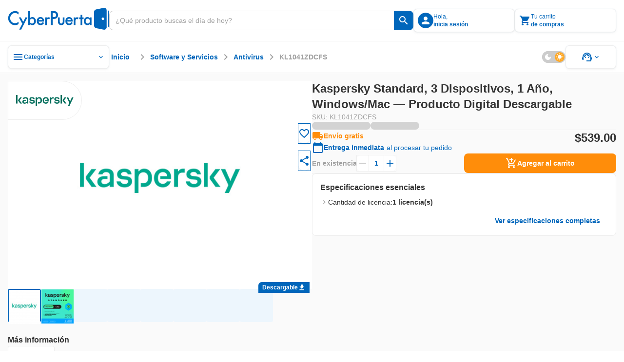

--- FILE ---
content_type: text/html;charset=utf-8
request_url: https://www.cyberpuerta.mx/Software-y-Servicios/Antivirus/Kaspersky-Standard-3-Dispositivos-1-Ano-Windows-Mac.html
body_size: 67765
content:
<!DOCTYPE html><html  lang="es"><head><meta charset="utf-8"><meta name="viewport" content="width=device-width, initial-scale=1"><title>Kaspersky Standard, 3 Dispositivos, 1 Año, Windows&#x2F;Mac | Cyberpuerta.mx</title><link rel="preconnect" href="https://fonts.gstatic.com" crossorigin="anonymous"><link rel="preconnect" href="https://cdn.cyberpuerta.mx"><link rel="preconnect" href="https://www.cyberpuerta.mx" crossorigin="anonymous"><script type="text/javascript" data-hid="dataLayer-init">window.dataLayer = window.dataLayer || []; window.dataLayer.push({criteo_data: []});</script><link rel="stylesheet" href="https://fonts.googleapis.com/icon?family=Material+Icons&display=swap"><style> </style><style>html{overflow-x:auto;overscroll-behavior:none}a{-moz-user-select:text;user-select:text;-webkit-user-select:text}a,a[draggable=false]{-webkit-user-drag:none}iframe[src^="https://assets.braintreegateway.com/web/"]{display:block}.cube{backface-visibility:hidden;-ms-perspective:1000;perspective:1000;transform:translateZ(0)}:root,[data-theme=cp-root]{--cp-font-family-legacy:Arial,Helvetica,sans-serif;--color-secondary-legacy:#fa7c04;--color-primary:#06b;--color-primary-light:#128adf;--color-primary-extra-light:#edf6fd;--color-primary-dark:#00499c;--color-secondary:#ff8d0a;--color-secondary-light:#ffa826;--color-secondary-extra-light:#fff7eb;--color-secondary-dark:#ef6d00;--color-critical:#f05;--color-critical-light:#ff5f89;--color-critical-extra-light:#ffebf0;--color-critical-dark:#c5004f;--color-critical-hover-light:#ffebf0;--color-warning:#fcbf17;--color-warning-light:#fdcf52;--color-warning-extra-light:#fffaeb;--color-warning-dark:#c99403;--color-success:#00b46e;--color-success-light:#0c9;--color-success-extra-light:#effbf6;--color-success-dark:#008048;--color-mkt:#ff8d0a;--color-mkt-light:#ffa826;--color-mkt-extra-light:#fff7eb;--color-mkt-dark:#ef6d00;--color-neutral:#a0a0a0;--color-neutral-light:#ccc;--color-neutral-extra-light:#eee;--color-neutral-extra-light-skeleton:#eee;--color-neutral-dark:#333;--color-white:#fff;--color-canvas:#fff;--color-canvas-standard:#fafafa;--color-dark:#1d1d1d;--color-static-white:#fff;--color-static-black:#333;--color-ai:#a645d2;--color-ai-light:#cb93e5;--color-ai-extra-light:#f2e5f8;--color-ai-dark:#6f20b8;--color-ai-gradient:linear-gradient(90deg,#0af,#ba37fb);--color-ai-gradient-reverse:linear-gradient(90deg,#ba37fb,#0af);--color-ai-dark-gradient:linear-gradient(90deg,#06b,#a645d2);--color-overlay-light:hsla(0,0%,100%,.8);--color-overlay-dark:#333333cc;--color-overlay:#333333cc;--cp-d1-size-font:48px;--cp-d2-size-font:36px;--cp-h1-size:24px;--cp-h2-size:20px;--cp-h3-size:16px;--cp-subheading-size:14px;--cp-body-bold-size:14px;--cp-body-link-size:14px;--cp-body-regular-size:14px;--cp-caption-bold-size:12px;--cp-caption-size:12px;--cp-caption-cart-size:10px;--cp-btn-size:14px;--cp-btn-bold-size:14px;--cp-price-from-size:12px;--cp-price-to-size:16px;--cp-price-offer-size:16px;--cp-price-total-size:20px;--cp-d1-line-height:58px;--cp-d2-line-height:46px;--cp-h1-line-height:32px;--cp-h2-line-height:28px;--cp-h3-line-height:24px;--cp-subheading-line-height:20px;--cp-body-bold-line-height:20px;--cp-body-link-line-height:20px;--cp-body-regular-line-height:20px;--cp-caption-bold-line-height:16px;--cp-caption-line-height:16px;--cp-caption-cart-line-height:12px;--cp-btn-line-height:20px;--cp-btn-bold-line-height:20px;--cp-price-from-line-height:16px;--cp-price-to-line-height:24px;--cp-price-offer-line-height:24px;--cp-price-total-line-height:28px;--cp-bold:600;--cp-regular:400;--cp-font-family:Montserrat,sans-serif;--cp-letter-spacing:0px;--cp-card-width-small:208px;--cp-card-height-small:104px;--cp-image-width-small:124px;--cp-image-height-small:56px;--cp-image-padding-y-medium:24px;--cp-image-padding-x-medium:42px;--cp-shadow-small:0px 0px 2px rgba(0,102,187,.08),0px 2px 4px hsla(0,0%,80%,.2),0px 1px 2px hsla(0,0%,93%,.24);--cp-shadow-medium:0px 0px 2px rgba(0,102,187,.12),0px 2px 12px hsla(0,0%,80%,.32),0px 1px 6px hsla(0,0%,93%,.32);--cp-shadow-large:0px 0px 4px rgba(0,102,187,.12),0px 2px 8px rgba(51,51,51,.04),0px 4px 16px hsla(0,0%,80%,.44);--cp-shadow-x-large:0px 6px 24px 0px rgba(51,51,51,.16),0px 4px 12px 0px rgba(51,51,51,.04),0px 0px 4px 0px rgba(0,102,187,.16);--cp-shadow-dark:0px 0px 4px rgba(0,102,187,.16),0px 4px 12px rgba(51,51,51,.04),0px 6px 24px rgba(51,51,51,.16);--cp-gutter-xxsmall:2px;--cp-gutter-xsmall:4px;--cp-gutter-small:8px;--cp-gutter-medium:12px;--cp-gutter:16px;--cp-gutter-large:24px;--cp-gutter-xlarge:32px;--cp-gutter-xxlarge:48px;--cp-gutter-xxxlarge:64px;--cp-gutter-xxxxlarge:72px;--cp-padding-x:60px;--cp-padding-y:16px;--cp-border-radius:8px;--cp-border-radius-small:4px;--cp-border-radius-pcb:12px;--cp-border-standard:1px solid var(--color-neutral-extra-light);--cp-border-standard-skeleton:1px solid var(--color-neutral-extra-light-skeleton);--cp-border-primary:1px solid var(--color-primary);--cp-border-primary-thick:2px solid var(--color-primary);--cp-border-success:1px solid var(--color-success);--cp-border-success-dark:1px solid var(--color-success-dark);--cp-border-warning-dark:1px solid var(--color-warning-dark);--cp-border-critical:1px solid var(--color-critical);--cp-border-secondary:1px solid var(--color-secondary);--cp-border-secondary-dark-thick:2px solid var(--color-secondary-dark);--cp-border-disabled:1px solid var(--color-neutral-light);--cp-border-neutral:1px solid var(--color-neutral);--cp-border-dashed-primary:1px dashed var(--color-primary);--cp-border-dashed-disabled:1px dashed var(--color-neutral-light);--cp-border-dashed-primary-light:1px dashed var(--color-primary-light);--cp-border-dashed-primary-dark:2px dashed var(--color-primary-light);--cp-border-dashed-critical:1px dashed var(--color-critical);--z-index-1:10;--z-index-2:30;--z-index-3:50;--z-index-4:60;--z-index-5:70;--z-index-6:80;--z-index-7:90;--z-index-8:100;--z-index-9:110;--z-index-10:120;--z-index-11:130;--z-index-12:140;--z-index-13:150;--cp-header-height:96px;--cp-header-af-height:72px;--cp-cost-summary-nav-height-expanded:117px;--cp-cost-summary-nav-height:62px}h1{font-size:var(--cp-h1-size);line-height:var(--cp-h1-line-height)}h1,h2{font-weight:var(--cp-bold)}h2{font-size:var(--cp-h2-size);line-height:var(--cp-h2-line-height)}h3{font-size:var(--cp-h3-size);font-weight:var(--cp-bold);line-height:var(--cp-h3-line-height)}[data-theme=cp-darkMode]{--cp-font-family-legacy:Arial,Helvetica,sans-serif;--cp-border-standard:1px solid var(--color-neutral-light);--color-primary:#0af;--color-primary-legacy:#06b;--color-primary-light:#06b;--color-primary-extra-light:#00192e;--color-primary-dark:#8ad8ff;--color-secondary-legacy:#fa7c04;--color-secondary:#ff8d0a;--color-secondary-light:#ef6d00;--color-secondary-extra-light:#331b00;--color-secondary-dark:#ffc266;--color-critical:#f05;--color-critical-light:#903;--color-critical-extra-light:#301;--color-critical-dark:#ff66a3;--color-warning:#fb0;--color-warning-light:#997000;--color-warning-extra-light:#332500;--color-warning-dark:#ffd666;--color-success:#00ff9c;--color-success-light:#00985b;--color-success-extra-light:#062b1c;--color-success-dark:#66ffc4;--color-mkt:#ff8d0a;--color-mkt-light:#ef6d00;--color-mkt-extra-light:#331b00;--color-mkt-dark:#ffc266;--color-neutral:#a0a0a0;--color-neutral-light:#4a5662;--color-neutral-extra-light:#253648;--color-neutral-dark:#fff;--color-white:#182534;--color-canvas:#0f161f;--color-canvas-standard:#0f161f;--color-dark:#050505;--color-static-white:#fff;--color-static-black:#333;--color-ai:#ba37fb;--color-ai-light:#7d00bb;--color-ai-extra-light:#1f002e;--color-ai-dark:#d88aff;--color-ai-gradient:linear-gradient(90deg,#0af,#ba37fb);--cust-color-1:#d2d2d2;--cust-color-2:#253648;--cpx-color2:#999;--cpx-button-color-legacy:#203040;--color-overlay-light:rgba(18,27,38,.8);--color-overlay-dark:rgba(18,27,38,.8);--color-overlay:rgba(18,27,38,.8);--color-neutral-extra-light-skeleton:#253648;--cp-shadow-small:0px 0px 2px 0px rgba(138,216,255,.08),0px 2px 4px 0px rgba(0,170,255,.2),0px 1px 2px 0px rgba(0,25,46,.24);--cp-shadow-medium:0px 0px 2px 0px rgba(138,216,255,.12),0px 2px 12px 0px rgba(0,170,255,.32),0px 1px 6px 0px rgba(0,25,46,.32);--cp-shadow-large:0px 0px 4px 0px rgba(138,216,255,.12),0px 2px 8px 0px rgba(0,102,187,.04),0px 4px 16px 0px rgba(0,170,255,.44);--cp-shadow-dark:0px 0px 4px 0px rgba(138,216,255,.16),0px 4px 12px 0px rgba(0,102,187,.04),0px 6px 24px 0px rgba(0,102,187,.16)}.bg-image-type{background-image:url("data:image/svg+xml;charset=utf-8,%3Csvg xmlns='http://www.w3.org/2000/svg' width='1384' height='1341' fill='none' viewBox='0 0 1384 1341'%3E%3Cg stroke='%23ff0054' stroke-miterlimit='10' stroke-width='2.838' clip-path='url(%23a)' opacity='.25'%3E%3Cpath d='m1483.45 784.68 44.62-77.281h-350.54l264.48 458.181 130.67-226.365 89.23.029 44.59-77.282h-89.23l44.64-77.282h89.2l44.62-77.281h-178.46l-175.26 303.621-130.63-226.34zM833.524 784.681l44.615-77.282H527.605l264.483 458.181 130.667-226.364 89.225.028 44.59-77.282h-89.229l44.639-77.281h89.21l44.61-77.282H967.341L792.088 1011.02 661.45 784.681zM1116.23 1241.73l-44.59 77.25h350.51l-264.49-458.181L1027 1087.17l-89.203-.03-44.616 77.28h89.231l-44.615 77.31h-89.231l-44.586 77.25h178.432l175.248-303.62 130.67 226.37zM183.597 784.681l44.615-77.282h-350.534l264.483 458.181 130.666-226.364 89.231.028 44.586-77.282h-89.23l44.644-77.281h89.201l44.615-77.282h-178.46L142.161 1011.02 11.523 784.681zM466.301 1241.73l-44.586 77.25h350.506L507.738 860.799 377.071 1087.17l-89.202-.03-44.615 77.28h89.231l-44.616 77.31h-89.23l-44.586 77.25h178.432l175.253-303.62 130.666 226.37zM-183.626 1241.73l-44.586 77.25h350.506l-264.483-458.181-130.667 226.371-89.201-.03-44.616 77.28h89.231l-44.615 77.31h-89.231l-44.586 77.25h178.432l175.253-303.62 130.666 226.37zM1158.49 114.887l44.61-77.282H852.568l264.482 458.184 130.67-226.367 89.23.028 44.58-77.282h-89.23l44.65-77.281h89.2l44.61-77.282H1292.3l-175.25 303.621-130.637-226.339zM1441.19 571.936l-44.58 77.253h350.5l-264.48-458.184-130.67 226.367-89.2-.028-44.62 77.282h89.24l-44.62 77.31h-89.23l-44.59 77.253h178.44l175.25-303.621 130.66 226.368zM508.561 114.887l44.615-77.282H202.641l264.483 458.184 130.667-226.367 89.23.028 44.587-77.282h-89.23l44.643-77.281h89.202l44.615-77.282h-178.46L467.124 341.226 336.486 114.887zM791.265 571.936l-44.587 77.253h350.502L832.701 191.005 702.035 417.372l-89.202-.028-44.615 77.282h89.23l-44.615 77.31h-89.23l-44.587 77.253h178.432l175.253-303.621 130.667 226.368zM-141.366 114.887l44.615-77.282h-350.535l264.483 458.184 130.667-226.367 89.23.028 44.587-77.282H-7.55l44.643-77.281h89.202l44.615-77.282H-7.549l-175.254 303.621-130.638-226.339zM141.338 571.936l-44.587 77.253h350.507L182.774 191.005 52.108 417.372l-89.202-.028-44.615 77.282H7.52l-44.615 77.31h-89.23l-44.587 77.253H7.521l175.253-303.621 130.667 226.368z'/%3E%3C/g%3E%3Cdefs%3E%3CclipPath id='a'%3E%3Cpath fill='%23fff' d='M0 0h1384v1341H0z'/%3E%3C/clipPath%3E%3C/defs%3E%3C/svg%3E");background-repeat:repeat-y;background-size:100% auto}[data-theme=alchemy-force]{--color-primary:#00c0cb;--color-primary-light:#82e0e2;--color-primary-extra-light:unset;--color-primary-dark:#078689;--color-primary-extra-dark:#003d3d;--color-secondary:#ff0054;--color-secondary-light:#fbc;--color-secondary-extra-light:unset;--color-secondary-dark:#c5004f;--color-secondary-extra-dark:#3d0025;--color-tertiary:#5e548e;--color-tertiary-light:#8a88af;--color-tertiary-extra-light:#996efa;--color-tertiary-dark:#46396c;--color-tertiary-extra-dark:#1b0053;--color-critical:#ff4239;--color-critical-light:#f99d9e;--color-critical-extra-light:unset;--color-critical-dark:#d7262c;--color-critical-extra-dark:#530000;--color-warning:#fcbf17;--color-warning-light:#fdcf52;--color-warning-extra-light:unset;--color-warning-dark:#c99403;--color-warning-extra-dark:#3d2400;--color-success:#22ddab;--color-success-light:#b6f0db;--color-success-extra-light:unset;--color-success-dark:#00ca85;--color-success-extra-dark:#003d2e;--color-neutral:#22243d;--color-neutral-light:#363650;--color-neutral-extra-light:#9696b4;--color-neutral-dark:#121427;--color-neutral-extra-dark:unset;--color-white:#fff;--color-overlay-light:#ffffffcc;--color-overlay-standard:#121427cc;--color-overlay-dark:#333333cc;--cp-shadow-small:0px 0px 6px 0px rgba(153,110,250,.32),0px 0px 12px 0px rgba(138,136,175,.32),0px 0px 2px 0px rgba(94,84,142,.12);--cp-shadow-medium:0px 0px 24px 0px rgba(153,110,250,.4),0px 0px 12px 0px rgba(138,136,175,.24),0px 0px 6px 0px rgba(94,84,142,.24);--cp-shadow-large:0px 0px 40px 0px rgba(153,110,250,.48),0px 0px 24px 0px rgba(138,136,175,.32),0px 0px 12px 0px rgba(94,84,142,.32);--cp-shadow-dark:unset;--border-neutral-dark:1px solid var(--color-neutral-dark);--modal-max-width:80%;--modal-width:600px;--cp-font-family:"Teko",sans-serif;--cp-general-font-family:"Open Sans",sans-serif;--cp-letter-spacing:0px;--cp-general-letter-spacing:.25px;--cp-highligh-letter-spacing:.15px;--cp-highligh-bold-letter-spacing:.15px;--cp-body-letter-spacing:.2px;--cp-caption-letter-spacing:.4px;--cp-btn-bold-letter-spacing:1px;--cp-price-from-letter-spacing:.4px;--cp-price-to-letter-spacing:.2px;--cp-price-offer-letter-spacing:.2px;--cp-price-total-letter-spacing:.15px;--cp-regular:400;--cp-bold:600;--cp-extra-bold:700;--cp-d1-size-font:96px;--cp-h1-size:60px;--cp-h2-size:48px;--cp-h3-size:34px;--cp-h4-size:24px;--cp-headline-size:32px;--cp-subheading-size:24px;--cp-highlight-size:20px;--cp-highlight-bold-size:20px;--cp-body-link-size:16px;--cp-body-bold-size:16px;--cp-body-regular-size:16px;--cp-caption-bold-size:12px;--cp-caption-size:12px;--cp-caption-cart-size:12px;--cp-btn-bold-size:16px;--cp-price-from-size:12px;--cp-price-to-size:20px;--cp-price-offer-size:20px;--cp-price-total-size:24px;--cp-d1-line-height:90%;--cp-h1-line-height:90%;--cp-h2-line-height:90%;--cp-h3-line-height:100%;--cp-h4-line-height:100%;--cp-headline-line-height:140%;--cp-subheading-line-height:140%;--cp-highline-line-height:140%;--cp-highline-bold-line-height:140%;--cp-body-link-line-height:140%;--cp-body-bold-line-height:140%;--cp-body-regular-line-height:140%;--cp-caption-bold-line-height:140%;--cp-caption-line-height:140%;--cp-caption-cart-line-height:140%;--cp-btn-bold-line-height:140%;--cp-price-from-line-height:140%;--cp-price-to-line-height:140%;--cp-price-offer-line-height:140%;--cp-price-total-line-height:100%;--cp-gap-alert:10px}[data-theme=cp-legacy]{--cp-font-family-legacy:Arial,Helvetica,sans-serif;--color-primary:#06b;--color-dark:#343434;--color-neutral-dark:#333;--color-neutral-light:#ccc;--color-neutral-extra-light:#e7e7e7;--color-secondary-legacy:#fa7c04;--cust-color-2:#ddd;--cust-color-1:#d2d2d2;--cpx-color2:#999;--cpx-button-color-legacy:linear-gradient(180deg,#fff 0%,#e8e8e8);--cpx-gutter-small2:10px;--cpx-border-radius-small:4px;--cpx-line-height:16px;--cpx-line-height-large:30px;--cpx-fontsize-regular:14px;--cpx-fontsize-small:10px;--cpx-fontsize-xsmall:8px;--cpx-extra-bold:700}@keyframes fade-out{0%{opacity:1}to{opacity:0}}@keyframes fade-in{0%{opacity:0}to{opacity:1}}@keyframes slide-in{0%{transform:translate(200%)}to{transform:translate(0)}}@keyframes slide-out{0%{transform:translate(-200%)}to{transform:translate(0)}}.scroll-small::-webkit-scrollbar{width:4px}.scroll-small::-webkit-scrollbar-track{background:var(--color-neutral-extra-light);border-radius:2px}.scroll-small::-webkit-scrollbar-thumb{background:var(--color-neutral);border-radius:2px}.scroll-small::-webkit-scrollbar-thumb:hover{background:var(--color-neutral-light)}@keyframes slide-up{0%{opacity:0;transform:translateY(100%)}to{opacity:1;transform:translateY(0)}}@keyframes slide-down{0%{opacity:1;transform:translateY(0)}to{opacity:0;transform:translateY(100%)}}.noUi-touch-area{cursor:ew-resize!important}#__nuxt,body,html{min-width:-moz-fit-content;min-width:fit-content}</style><style>.tp-dfwv{z-index:var(--z-index-11)}</style><style>.cpd-layout[data-v-75a869a8]{align-items:center;background-color:var(--color-canvas-standard);display:flex;flex-direction:column;height:100%;min-height:100vh;position:relative}.cpd-layout__main[data-v-75a869a8]{display:flex;flex:1;flex-direction:column;width:100%}.cpd-layout__main-slot[data-v-75a869a8]{height:100%;max-height:100%}.cpd-layout__button-floating-action[data-v-75a869a8]{bottom:220px;bottom:max(16px,env(safe-area-inset-bottom))}.cpd-layout__button-floating-action[data-v-75a869a8],.cpd-layout__button-floating-action-pcb[data-v-75a869a8]{left:0;left:max(0px,env(safe-area-inset-left));position:fixed;z-index:var(--z-index-9)}.cpd-layout__button-floating-action-pcb[data-v-75a869a8]{bottom:55px;bottom:max(55px,env(safe-area-inset-bottom))}.cpa-af-layout[data-v-75a869a8]{align-items:center;background-color:#121427;flex-grow:1;flex-wrap:wrap}.cpa-af-layout[data-v-75a869a8],.cpa-af-layout__main[data-v-75a869a8]{display:flex;flex-direction:column;min-height:100vh}.cpa-af-layout__main[data-v-75a869a8]{width:100%}.cpa-af-layout__header-container[data-v-75a869a8]{align-items:center;align-self:stretch;background-color:var(--color-white);display:flex;justify-content:center;min-height:var(--cp-header-height);position:sticky;top:0;z-index:var(--z-index-5)}</style><style>::-webkit-scrollbar{height:8px;width:8px}::-webkit-scrollbar-track{background:var(--color-primary-extra-light);border-radius:4px}::-webkit-scrollbar-thumb{background:var(--color-primary);border-radius:4px}::-webkit-scrollbar-thumb:hover{background:var(--color-primary-light)}</style><style>.cpd-header-2[data-v-a7dc5918]{background-color:var(--color-white);border-bottom:var(--cp-border-standard);display:flex;justify-content:center;position:sticky;top:0;width:100%;z-index:var(--z-index-9)}.cpd-header-2__container[data-v-a7dc5918]{align-items:center;display:flex;flex-direction:row;gap:var(--cp-gutter);height:84px;max-width:1360px;padding:var(--cp-gutter);width:100%}.cpd-header-2__container[data-v-a7dc5918] .cp-logo{max-width:208px;min-width:152px;width:100%}.cpd-header-2__logo-container[data-v-a7dc5918]{max-width:208px;width:100%}.cpd-header-2__main-content[data-v-a7dc5918]{align-items:center;display:flex;flex-direction:row;gap:var(--cp-gutter);width:100%}.cpd-header-2__main-content--checkout[data-v-a7dc5918]{align-items:center;display:flex;justify-content:flex-end;width:100%}.cpd-header-2__text[data-v-a7dc5918]{white-space:pre-wrap}.cpd-header-2__contact[data-v-a7dc5918]{display:flex;flex-direction:column;text-align:center;width:152px}.cpd-header-2--checkout[data-v-a7dc5918]{width:100%}.cpd-header-2--scroll[data-v-a7dc5918]{box-shadow:var(--cp-shadow-dark)}.cpd-header-2__login-container[data-v-a7dc5918]{position:relative;z-index:var(--z-index-10)}.cpd-header-2__login-container--open[data-v-a7dc5918]>*{background-color:var(--color-white);position:inherit;z-index:var(--z-index-10)}.cpd-header-2__basket-container[data-v-a7dc5918]{position:relative;z-index:var(--z-index-10)}.cpd-header-2__basket-container--open[data-v-a7dc5918]>*{background-color:var(--color-white);position:inherit;z-index:var(--z-index-10)}.cpd-header-2__login-form[data-v-a7dc5918]{border-radius:var(--cp-border-radius);position:absolute;top:4px;z-index:var(--z-index-10)}.cpd-header-2__login-form--modal[data-v-a7dc5918]{right:0;top:10px}.cpd-header-2__basket[data-v-a7dc5918]{position:absolute;top:0;z-index:var(--z-index-10)}.cpd-header-2__basket--modal[data-v-a7dc5918]{background-color:var(--color-white);right:0;top:4px}.cpd-header-2__basket-mini[data-v-a7dc5918]{position:absolute;z-index:var(--z-index-10)}.cpd-header-2__basket-mini--modal[data-v-a7dc5918]{bottom:0;position:fixed;right:0;top:84px}.cpd-header-2--hide-shadow[data-v-a7dc5918]{box-shadow:none}.cpd-header-2__search-bar[data-v-a7dc5918]{max-width:656px;min-width:488px;position:relative;width:100%}.cpd-header-2__search-bar--open[data-v-a7dc5918]{z-index:var(--z-index-12)}.cpd-header-2__search-bar-container[data-v-a7dc5918]{flex:1;position:relative}.cpd-header-2__highlight_menu[data-v-a7dc5918]{background-color:var(--color-white);position:relative}.cpd-header-2__highlight_menu[data-v-a7dc5918],.cpd-header-2__menu[data-v-a7dc5918]{border-radius:var(--cp-border-radius);z-index:var(--z-index-10)}.cpd-header-2__menu[data-v-a7dc5918]{position:absolute;top:54px}.cpd-header-2__menu--help[data-v-a7dc5918]{right:0}.cpd-header-2__basket-container--under[data-v-a7dc5918],.cpd-header-2__login-container--under[data-v-a7dc5918]{z-index:var(--z-index-9)!important}.cpd-header-2__search-modal--keyboard-nav[data-v-a7dc5918]{cursor:none!important}.cpd-header-2__search-modal--keyboard-nav[data-v-a7dc5918] *{cursor:none!important;pointer-events:none!important}.layout[data-v-a7dc5918]{background-color:var(--color-overlay-dark);height:100vh;left:0;opacity:0;position:absolute;top:0;transition:opacity .6s,visibility .6s;visibility:hidden;width:100%;z-index:var(--z-index-9)}.layout--show[data-v-a7dc5918]{opacity:1;visibility:visible}</style><style>.cp-logo[data-v-280cc58f]{-o-object-fit:contain;object-fit:contain;width:264px}.cp-logo--isotype[data-v-280cc58f]{width:26.68px}</style><style>.tool-tip[data-v-e5b0fab3]{--v-theme-surface-variant:transparent!important}.cp-search-bar[data-v-e5b0fab3]{border-radius:var(--cp-gutter-small);box-sizing:border-box;height:40px;justify-content:flex-end;outline:1px solid var(--color-neutral-light);overflow:hidden}.cp-search-bar[data-v-e5b0fab3],.cp-search-bar__row[data-v-e5b0fab3]{align-items:center;display:flex;flex-direction:row;position:relative;width:100%}.cp-search-bar__row[data-v-e5b0fab3]{background:var(--color-white);gap:var(--cp-gutter-small);height:100%;padding:var(--cp-gutter-small)}.cp-search-bar__row--is-primary[data-v-e5b0fab3]{border:1px solid var(--color-neutral-light);border-radius:var(--cp-gutter-small) 0 0 var(--cp-gutter-small);border-right:none;gap:0;padding:var(--cp-gutter-small) 12px}.cp-search-bar--has-text[data-v-e5b0fab3],.cp-search-bar--hover[data-v-e5b0fab3]{outline:1px solid var(--color-neutral)}.cp-search-bar--has-text .cp-search-bar__row--is-primary[data-v-e5b0fab3],.cp-search-bar--hover .cp-search-bar__row--is-primary[data-v-e5b0fab3]{border:1px solid var(--color-neutral);border-right:none}.cp-search-bar--active[data-v-e5b0fab3]{outline:2px solid var(--color-primary)}.cp-search-bar--active .cp-search-bar__row--is-primary[data-v-e5b0fab3]{border:2px solid var(--color-primary);border-right:none;padding:7px 11px}.cp-search-bar--is-primary[data-v-e5b0fab3]{outline:none}.cp-search-bar__input-text[data-v-e5b0fab3]{align-items:center;align-self:stretch;appearance:textfield;-moz-appearance:textfield;-webkit-appearance:none;color:var(--color-neutral-dark);display:flex;flex-grow:1;font-family:var(--cp-font-family);font-size:var(--cp-body-regular-size);font-weight:var(--cp-regular);height:100%;letter-spacing:var(--cp-letter-spacing);line-height:var(--cp-body-regular-line-height);margin:0;outline:none;text-overflow:ellipsis;white-space:nowrap;width:100%}.cp-search-bar__input-text[data-v-e5b0fab3]::-webkit-inner-spin-button,.cp-search-bar__input-text[data-v-e5b0fab3]::-webkit-outer-spin-button{-webkit-appearance:none;margin:0}.cp-search-bar__input-text[data-v-e5b0fab3]::-moz-placeholder{color:var(--color-neutral);font-family:var(--cp-font-family);font-size:var(--cp-body-regular-size);font-weight:var(--cp-regular);letter-spacing:var(--cp-letter-spacing);line-height:var(--cp-body-regular-line-height)}.cp-search-bar__input-text[data-v-e5b0fab3]::placeholder{color:var(--color-neutral);font-family:var(--cp-font-family);font-size:var(--cp-body-regular-size);font-weight:var(--cp-regular);letter-spacing:var(--cp-letter-spacing);line-height:var(--cp-body-regular-line-height)}.cp-search-bar__helper-text[data-v-e5b0fab3]{min-height:var(--cp-gutter)}.cp-search-bar__clear-button[data-v-e5b0fab3]{flex-shrink:0;margin-left:var(--cp-gutter-xsmall)}.cp-search-bar .fade-enter-active[data-v-e5b0fab3],.cp-search-bar .fade-leave-active[data-v-e5b0fab3]{transition:opacity .2s}.cp-search-bar .fade-enter-from[data-v-e5b0fab3],.cp-search-bar .fade-leave-to[data-v-e5b0fab3]{opacity:0}</style><style>.cp-button-icon[data-v-598d52bc]{background-color:var(--color-white);border-radius:0 var(--cp-gutter-small) var(--cp-gutter-small) 0;box-sizing:border-box;cursor:pointer;width:-moz-max-content;width:max-content}.cp-button-icon__container[data-v-598d52bc]{align-items:center;border-left:1px solid var(--color-neutral-light);display:flex;flex-direction:row;height:40px;justify-content:center;min-width:40px;padding:8px;position:relative}.cp-button-icon__container--active[data-v-598d52bc]:before{border-left:2px solid var(--color-neutral-light);bottom:0;content:"";left:-1px;position:absolute;top:0}.cp-button-icon__container--is-primary[data-v-598d52bc],.cp-button-icon__container--is-primary[data-v-598d52bc]:before{border-left:none}.cp-button-icon--is-primary[data-v-598d52bc]{background-color:var(--color-primary);border-left:none}.cp-button-icon--is-primary[data-v-598d52bc]:hover{background-color:var(--color-primary-light)}.cp-button-icon--is-primary[data-v-598d52bc]:active{background-color:var(--color-primary-dark)}.cp-button-icon__text[data-v-598d52bc]{padding-left:var(--cp-gutter-xsmall);width:54px}.cp-button-icon .slide-fade-enter-active[data-v-598d52bc],.cp-button-icon .slide-fade-leave-active[data-v-598d52bc]{transition:all .3s}.cp-button-icon .slide-fade-enter-from[data-v-598d52bc],.cp-button-icon .slide-fade-leave-to[data-v-598d52bc]{opacity:0;padding-left:0;width:0}</style><style>.cp-icon-standard[data-v-61c0812d]{align-items:center;display:flex;font-size:16px;height:24px;justify-content:center;width:24px}.cp-icon-standard__flip[data-v-61c0812d]{transform:scaleX(-1)}.cp-icon-standard--xx-large[data-v-61c0812d]{font-size:42px;height:64px;width:64px}.cp-icon-standard--xxx-large[data-v-61c0812d]{font-size:85.34px;height:128px;width:128px}.cp-icon-standard--extra-large[data-v-61c0812d]{font-size:32px;height:48px;width:48px}.cp-icon-standard--medium-large[data-v-61c0812d]{font-size:26.67px;height:40px;width:40px}.cp-icon-standard--large[data-v-61c0812d]{font-size:21.34px;height:32px;width:32px}.cp-icon-standard--medium[data-v-61c0812d]{font-size:16px;height:24px;width:24px}.cp-icon-standard--small[data-v-61c0812d]{font-size:10.67px;height:16px;width:16px}.cp-icon-standard--x-small[data-v-61c0812d]{font-size:4.67px;height:10px;width:10px}.cp-icon-standard__font[data-v-61c0812d]{color:var(--de3ea9e6);font-size:calc(var(--v-icon-size-multiplier)*1.5em)}.cp-icon-standard__font--is-gradient[data-v-61c0812d]{background:var(--v6826dcb5);-webkit-background-clip:text;color:transparent}.cp-icon-standard__star-fill[data-v-61c0812d]{align-items:center;display:flex;justify-content:center;position:relative}.cp-icon-standard__star-fill .material-icons-round[data-v-61c0812d]{color:var(--de3ea9e6);font-size:calc(var(--v-icon-size-multiplier)*1.5em);position:relative}.cp-icon-standard__star-fill[data-v-61c0812d]:before{background:var(--v6826dcb5);clip-path:inset(0 calc(100% - var(--star-fill-level)) 0 0);content:"";height:100%;left:0;mask:url("data:image/svg+xml;charset=utf-8,%3Csvg xmlns='http://www.w3.org/2000/svg' viewBox='0 0 24 24'%3E%3Cpath d='M12 17.27 18.18 21l-1.64-7.03L22 9.24l-7.19-.61L12 2 9.19 8.63 2 9.24l5.46 4.73L5.82 21z'/%3E%3C/svg%3E") no-repeat center;mask-size:contain;-webkit-mask:url("data:image/svg+xml;charset=utf-8,%3Csvg xmlns='http://www.w3.org/2000/svg' viewBox='0 0 24 24'%3E%3Cpath d='M12 17.27 18.18 21l-1.64-7.03L22 9.24l-7.19-.61L12 2 9.19 8.63 2 9.24l5.46 4.73L5.82 21z'/%3E%3C/svg%3E") no-repeat center;-webkit-mask-size:contain;position:absolute;top:0;width:100%}.cp-icon-standard__star-fill--is-gradient[data-v-61c0812d]:before{background:var(--v6826dcb5)}.cp-icon-standard__assembly-icon[data-v-61c0812d],.cp-icon-standard__deployed-code-history[data-v-61c0812d],.cp-icon-standard__equal[data-v-61c0812d],.cp-icon-standard__heart-plus[data-v-61c0812d],.cp-icon-standard__magic-button[data-v-61c0812d],.cp-icon-standard__maps-ugc-outlined[data-v-61c0812d],.cp-icon-standard__maximize[data-v-61c0812d],.cp-icon-standard__minimize[data-v-61c0812d],.cp-icon-standard__whatsapp[data-v-61c0812d]{background-color:var(--v6826dcb5)}.cp-icon-standard__assembly-icon--is-gradient[data-v-61c0812d],.cp-icon-standard__deployed-code-history--is-gradient[data-v-61c0812d],.cp-icon-standard__equal--is-gradient[data-v-61c0812d],.cp-icon-standard__heart-plus--is-gradient[data-v-61c0812d],.cp-icon-standard__magic-button--is-gradient[data-v-61c0812d],.cp-icon-standard__maps-ugc-outlined--is-gradient[data-v-61c0812d],.cp-icon-standard__maximize--is-gradient[data-v-61c0812d],.cp-icon-standard__minimize--is-gradient[data-v-61c0812d],.cp-icon-standard__whatsapp--is-gradient[data-v-61c0812d]{background:var(--v6826dcb5)}.cp-icon-standard__equal[data-v-61c0812d]{-webkit-mask:url("data:image/svg+xml;charset=utf-8,%3Csvg xmlns='http://www.w3.org/2000/svg' width='20' height='12' fill='none' viewBox='0 0 20 12'%3E%3Cpath fill='%23ff8d0a' d='M2 11.333q-.555 0-.944-.388a1.28 1.28 0 0 1-.389-.942q0-.555.389-.945.39-.391.944-.391h16q.556 0 .945.388.389.387.389.942t-.39.945q-.387.39-.944.391zm0-8q-.555 0-.944-.388a1.28 1.28 0 0 1-.389-.942q0-.555.389-.945.39-.391.944-.391h16q.556 0 .945.388.389.387.389.942t-.39.945q-.387.39-.944.391z'/%3E%3C/svg%3E") no-repeat center;mask:url("data:image/svg+xml;charset=utf-8,%3Csvg xmlns='http://www.w3.org/2000/svg' width='20' height='12' fill='none' viewBox='0 0 20 12'%3E%3Cpath fill='%23ff8d0a' d='M2 11.333q-.555 0-.944-.388a1.28 1.28 0 0 1-.389-.942q0-.555.389-.945.39-.391.944-.391h16q.556 0 .945.388.389.387.389.942t-.39.945q-.387.39-.944.391zm0-8q-.555 0-.944-.388a1.28 1.28 0 0 1-.389-.942q0-.555.389-.945.39-.391.944-.391h16q.556 0 .945.388.389.387.389.942t-.39.945q-.387.39-.944.391z'/%3E%3C/svg%3E") no-repeat center;scale:var(--v61ed78ca)}.cp-icon-standard__heart-plus[data-v-61c0812d]{-webkit-mask:url("data:image/svg+xml;charset=utf-8,%3Csvg xmlns='http://www.w3.org/2000/svg' width='48' height='48'%3E%3Cpath d='m22 41.95-4.95-4.55q-4.35-4-7.225-6.85T5.2 25.4t-2.475-4.325T2 16.75q0-4.5 3.025-7.625T12.5 6q2.85 0 5.275 1.325T22 11.2q2.1-2.7 4.45-3.95T31.5 6q4.05 0 6.775 2.75T41.6 15.4h-2.95q-.45-2.75-2.325-4.575T31.5 9q-2.55 0-4.75 1.55t-3.55 4.4h-2.45q-1.3-2.8-3.5-4.375T12.5 9q-3.3 0-5.4 2.225T5 16.75q0 1.95.775 3.8t2.7 4.2 5.225 5.5T22 38q1.6-1.45 3.025-2.7t2.825-2.45l.325.325q.325.325.725.7t.725.7l.325.325q-1.35 1.2-2.8 2.45t-3.1 2.75ZM36.5 34v-6.5H30v-3h6.5V18h3v6.5H46v3h-6.5V34Z'/%3E%3C/svg%3E") no-repeat center;mask:url("data:image/svg+xml;charset=utf-8,%3Csvg xmlns='http://www.w3.org/2000/svg' width='48' height='48'%3E%3Cpath d='m22 41.95-4.95-4.55q-4.35-4-7.225-6.85T5.2 25.4t-2.475-4.325T2 16.75q0-4.5 3.025-7.625T12.5 6q2.85 0 5.275 1.325T22 11.2q2.1-2.7 4.45-3.95T31.5 6q4.05 0 6.775 2.75T41.6 15.4h-2.95q-.45-2.75-2.325-4.575T31.5 9q-2.55 0-4.75 1.55t-3.55 4.4h-2.45q-1.3-2.8-3.5-4.375T12.5 9q-3.3 0-5.4 2.225T5 16.75q0 1.95.775 3.8t2.7 4.2 5.225 5.5T22 38q1.6-1.45 3.025-2.7t2.825-2.45l.325.325q.325.325.725.7t.725.7l.325.325q-1.35 1.2-2.8 2.45t-3.1 2.75ZM36.5 34v-6.5H30v-3h6.5V18h3v6.5H46v3h-6.5V34Z'/%3E%3C/svg%3E") no-repeat center;scale:var(--v61ed78ca)}.cp-icon-standard__featured[data-v-61c0812d],.cp-icon-standard__magic-button[data-v-61c0812d]{-webkit-mask:url("data:image/svg+xml;charset=utf-8,%3Csvg xmlns='http://www.w3.org/2000/svg' width='48' height='48' fill='none' viewBox='0 0 16 16'%3E%3Cg fill='%23fff' clip-path='url(%23clip0_26202_232982)'%3E%3Cpath d='m5.999 8.574 2.785 1.588c.205.117.458-.056.404-.275L8.45 6.894l2.457-2.01c.178-.148.086-.428-.156-.448l-3.238-.26-1.267-2.82c-.091-.208-.404-.208-.495 0l-1.266 2.82-3.239.26c-.237.02-.334.3-.15.448l2.456 2.01-.738 2.993c-.054.22.2.392.404.275zM12.5 13.797l1.392.882c.103.065.23-.031.202-.153l-.369-1.662 1.229-1.117c.088-.082.043-.238-.079-.25l-1.619-.143-.633-1.567a.132.132 0 0 0-.248 0l-.633 1.567-1.619.144c-.118.011-.167.167-.075.249l1.228 1.117-.369 1.662c-.027.122.1.218.202.153z'/%3E%3C/g%3E%3C/svg%3E") no-repeat center;mask:url("data:image/svg+xml;charset=utf-8,%3Csvg xmlns='http://www.w3.org/2000/svg' width='48' height='48' fill='none' viewBox='0 0 16 16'%3E%3Cg fill='%23fff' clip-path='url(%23clip0_26202_232982)'%3E%3Cpath d='m5.999 8.574 2.785 1.588c.205.117.458-.056.404-.275L8.45 6.894l2.457-2.01c.178-.148.086-.428-.156-.448l-3.238-.26-1.267-2.82c-.091-.208-.404-.208-.495 0l-1.266 2.82-3.239.26c-.237.02-.334.3-.15.448l2.456 2.01-.738 2.993c-.054.22.2.392.404.275zM12.5 13.797l1.392.882c.103.065.23-.031.202-.153l-.369-1.662 1.229-1.117c.088-.082.043-.238-.079-.25l-1.619-.143-.633-1.567a.132.132 0 0 0-.248 0l-.633 1.567-1.619.144c-.118.011-.167.167-.075.249l1.228 1.117-.369 1.662c-.027.122.1.218.202.153z'/%3E%3C/g%3E%3C/svg%3E") no-repeat center;scale:var(--v61ed78ca)}.cp-icon-standard__whatsapp[data-v-61c0812d]{-webkit-mask:url("data:image/svg+xml;charset=utf-8,%3Csvg xmlns='http://www.w3.org/2000/svg' width='28' height='28' fill='none' viewBox='0 0 28 28'%3E%3Cpath fill='%2325d366' d='M23.4 4.547a13.09 13.09 0 0 0-9.347-3.88C6.773.667.84 6.6.84 13.88c0 2.333.613 4.6 1.76 6.6L.733 27.333l7-1.84a13.2 13.2 0 0 0 6.32 1.614c7.28 0 13.214-5.934 13.214-13.214A13.13 13.13 0 0 0 23.4 4.547m-9.347 20.32c-1.973 0-3.907-.534-5.6-1.534l-.4-.24-4.16 1.094L5 20.133l-.267-.413a11 11 0 0 1-1.68-5.84c0-6.053 4.933-10.987 10.987-10.987A10.87 10.87 0 0 1 21.8 6.12a10.9 10.9 0 0 1 3.213 7.773c.027 6.054-4.907 10.974-10.96 10.974m6.027-8.214c-.333-.16-1.96-.96-2.253-1.08-.307-.106-.52-.16-.747.16-.227.334-.853 1.08-1.04 1.294-.187.226-.387.253-.72.08-.334-.16-1.4-.52-2.654-1.64-.986-.88-1.64-1.96-1.84-2.294-.186-.333-.026-.506.147-.68.147-.146.333-.386.493-.573s.227-.333.334-.547c.106-.226.053-.413-.027-.573s-.746-1.787-1.013-2.453c-.267-.64-.547-.56-.747-.574h-.64c-.227 0-.573.08-.88.414-.293.333-1.147 1.133-1.147 2.76s1.187 3.2 1.347 3.413c.16.227 2.334 3.56 5.64 4.987.787.346 1.4.546 1.88.693.787.253 1.507.213 2.08.133.64-.093 1.96-.8 2.227-1.573.28-.773.28-1.427.186-1.573-.093-.147-.293-.214-.626-.374'/%3E%3C/svg%3E") no-repeat center;mask:url("data:image/svg+xml;charset=utf-8,%3Csvg xmlns='http://www.w3.org/2000/svg' width='28' height='28' fill='none' viewBox='0 0 28 28'%3E%3Cpath fill='%2325d366' d='M23.4 4.547a13.09 13.09 0 0 0-9.347-3.88C6.773.667.84 6.6.84 13.88c0 2.333.613 4.6 1.76 6.6L.733 27.333l7-1.84a13.2 13.2 0 0 0 6.32 1.614c7.28 0 13.214-5.934 13.214-13.214A13.13 13.13 0 0 0 23.4 4.547m-9.347 20.32c-1.973 0-3.907-.534-5.6-1.534l-.4-.24-4.16 1.094L5 20.133l-.267-.413a11 11 0 0 1-1.68-5.84c0-6.053 4.933-10.987 10.987-10.987A10.87 10.87 0 0 1 21.8 6.12a10.9 10.9 0 0 1 3.213 7.773c.027 6.054-4.907 10.974-10.96 10.974m6.027-8.214c-.333-.16-1.96-.96-2.253-1.08-.307-.106-.52-.16-.747.16-.227.334-.853 1.08-1.04 1.294-.187.226-.387.253-.72.08-.334-.16-1.4-.52-2.654-1.64-.986-.88-1.64-1.96-1.84-2.294-.186-.333-.026-.506.147-.68.147-.146.333-.386.493-.573s.227-.333.334-.547c.106-.226.053-.413-.027-.573s-.746-1.787-1.013-2.453c-.267-.64-.547-.56-.747-.574h-.64c-.227 0-.573.08-.88.414-.293.333-1.147 1.133-1.147 2.76s1.187 3.2 1.347 3.413c.16.227 2.334 3.56 5.64 4.987.787.346 1.4.546 1.88.693.787.253 1.507.213 2.08.133.64-.093 1.96-.8 2.227-1.573.28-.773.28-1.427.186-1.573-.093-.147-.293-.214-.626-.374'/%3E%3C/svg%3E") no-repeat center;scale:.75}.cp-icon-standard__assembly-icon[data-v-61c0812d]{margin-right:4px;-webkit-mask:url("data:image/svg+xml;charset=utf-8,%3Csvg xmlns='http://www.w3.org/2000/svg' width='33' height='32' fill='none' viewBox='0 0 33 32'%3E%3Cpath fill='%231766af' d='M25.76 3.231a.9.9 0 0 0-.6-.231H7.867a.9.9 0 0 0-.32.051c-.107.039-.2.103-.294.167a1 1 0 0 0-.186.27.75.75 0 0 0-.067.308v19.632c2.093-2.89 5.573-4.79 9.507-4.79s7.4 1.888 9.493 4.777V3.796a.76.76 0 0 0-.24-.565m-1.88 10.657a.7.7 0 0 1-.173.257c-.08.077-.174.128-.28.18a.8.8 0 0 1-.32.05h-5.094a.9.9 0 0 1-.32-.05 1.2 1.2 0 0 1-.266-.18.6.6 0 0 1-.174-.257.57.57 0 0 1-.066-.295c0-.103 0-.206.066-.309a.8.8 0 0 1 .174-.256.8.8 0 0 1 .266-.167 1 1 0 0 1 .32-.065h5.094c.12 0 .226.026.32.065.106.038.2.09.28.167a1.1 1.1 0 0 1 .173.256c.04.103.067.206.067.309a.7.7 0 0 1-.067.295m-.173-2.927a.9.9 0 0 1-.6.23H9.893a.85.85 0 0 1-.586-.23.8.8 0 0 1-.254-.565c0-.206.094-.411.254-.565a.85.85 0 0 1 .586-.231h13.214c.226 0 .44.09.6.23a.84.84 0 0 1 .24.566.84.84 0 0 1-.24.564m0-3.634a.87.87 0 0 1-.6.244H9.893a.8.8 0 0 1-.586-.244.75.75 0 0 1-.254-.552c0-.206.094-.411.254-.565a.85.85 0 0 1 .586-.231h13.214c.226 0 .44.09.6.23a.84.84 0 0 1 .24.566c0 .205-.094.41-.24.552m-7.2 12.596c-4.294 0-7.987 2.555-9.507 6.175v2.106c0 .218.093.41.253.565s.374.231.587.231h17.32c.227 0 .44-.077.6-.231a.76.76 0 0 0 .24-.565V26.06c-1.533-3.595-5.213-6.137-9.493-6.137m1.893 5.405c-.253.347-.613.629-1.027.783a2.4 2.4 0 0 1-1.306.128 2.2 2.2 0 0 1-1.174-.59 2.13 2.13 0 0 1-.626-1.091c-.08-.411-.04-.848.133-1.246a2.3 2.3 0 0 1 .84-.963c.373-.231.813-.36 1.267-.36.6 0 1.173.232 1.6.63.426.398.666.95.666 1.515 0 .424-.12.834-.373 1.194'/%3E%3C/svg%3E") no-repeat center;mask:url("data:image/svg+xml;charset=utf-8,%3Csvg xmlns='http://www.w3.org/2000/svg' width='33' height='32' fill='none' viewBox='0 0 33 32'%3E%3Cpath fill='%231766af' d='M25.76 3.231a.9.9 0 0 0-.6-.231H7.867a.9.9 0 0 0-.32.051c-.107.039-.2.103-.294.167a1 1 0 0 0-.186.27.75.75 0 0 0-.067.308v19.632c2.093-2.89 5.573-4.79 9.507-4.79s7.4 1.888 9.493 4.777V3.796a.76.76 0 0 0-.24-.565m-1.88 10.657a.7.7 0 0 1-.173.257c-.08.077-.174.128-.28.18a.8.8 0 0 1-.32.05h-5.094a.9.9 0 0 1-.32-.05 1.2 1.2 0 0 1-.266-.18.6.6 0 0 1-.174-.257.57.57 0 0 1-.066-.295c0-.103 0-.206.066-.309a.8.8 0 0 1 .174-.256.8.8 0 0 1 .266-.167 1 1 0 0 1 .32-.065h5.094c.12 0 .226.026.32.065.106.038.2.09.28.167a1.1 1.1 0 0 1 .173.256c.04.103.067.206.067.309a.7.7 0 0 1-.067.295m-.173-2.927a.9.9 0 0 1-.6.23H9.893a.85.85 0 0 1-.586-.23.8.8 0 0 1-.254-.565c0-.206.094-.411.254-.565a.85.85 0 0 1 .586-.231h13.214c.226 0 .44.09.6.23a.84.84 0 0 1 .24.566.84.84 0 0 1-.24.564m0-3.634a.87.87 0 0 1-.6.244H9.893a.8.8 0 0 1-.586-.244.75.75 0 0 1-.254-.552c0-.206.094-.411.254-.565a.85.85 0 0 1 .586-.231h13.214c.226 0 .44.09.6.23a.84.84 0 0 1 .24.566c0 .205-.094.41-.24.552m-7.2 12.596c-4.294 0-7.987 2.555-9.507 6.175v2.106c0 .218.093.41.253.565s.374.231.587.231h17.32c.227 0 .44-.077.6-.231a.76.76 0 0 0 .24-.565V26.06c-1.533-3.595-5.213-6.137-9.493-6.137m1.893 5.405c-.253.347-.613.629-1.027.783a2.4 2.4 0 0 1-1.306.128 2.2 2.2 0 0 1-1.174-.59 2.13 2.13 0 0 1-.626-1.091c-.08-.411-.04-.848.133-1.246a2.3 2.3 0 0 1 .84-.963c.373-.231.813-.36 1.267-.36.6 0 1.173.232 1.6.63.426.398.666.95.666 1.515 0 .424-.12.834-.373 1.194'/%3E%3C/svg%3E") no-repeat center;scale:.8}.cp-icon-standard__maximize[data-v-61c0812d]{-webkit-mask:url("data:image/svg+xml;charset=utf-8,%3Csvg xmlns='http://www.w3.org/2000/svg' width='24' height='24' fill='none' viewBox='0 0 24 24'%3E%3Cg fill='%23ccc' fill-rule='evenodd' clip-path='url(%23a)' clip-rule='evenodd'%3E%3Cpath d='M17.707 16.207a1 1 0 0 1-1.414 0L6.5 6.414V12.5a1 1 0 1 1-2 0V4a1 1 0 0 1 1-1H14a1 1 0 1 1 0 2H7.914l9.793 9.793a1 1 0 0 1 0 1.414M2 20a1 1 0 0 1 1-1h18a1 1 0 1 1 0 2H3a1 1 0 0 1-1-1'/%3E%3C/g%3E%3Cdefs%3E%3CclipPath id='a'%3E%3Cpath fill='%23fff' d='M0 0h24v24H0z'/%3E%3C/clipPath%3E%3C/defs%3E%3C/svg%3E") no-repeat center;mask:url("data:image/svg+xml;charset=utf-8,%3Csvg xmlns='http://www.w3.org/2000/svg' width='24' height='24' fill='none' viewBox='0 0 24 24'%3E%3Cg fill='%23ccc' fill-rule='evenodd' clip-path='url(%23a)' clip-rule='evenodd'%3E%3Cpath d='M17.707 16.207a1 1 0 0 1-1.414 0L6.5 6.414V12.5a1 1 0 1 1-2 0V4a1 1 0 0 1 1-1H14a1 1 0 1 1 0 2H7.914l9.793 9.793a1 1 0 0 1 0 1.414M2 20a1 1 0 0 1 1-1h18a1 1 0 1 1 0 2H3a1 1 0 0 1-1-1'/%3E%3C/g%3E%3Cdefs%3E%3CclipPath id='a'%3E%3Cpath fill='%23fff' d='M0 0h24v24H0z'/%3E%3C/clipPath%3E%3C/defs%3E%3C/svg%3E") no-repeat center;scale:.7}.cp-icon-standard__maximize--standard[data-v-61c0812d]{overflow:hidden;scale:1}.cp-icon-standard__minimize[data-v-61c0812d]{-webkit-mask:url("data:image/svg+xml;charset=utf-8,%3Csvg xmlns='http://www.w3.org/2000/svg' width='24' height='24' fill='none' viewBox='0 0 24 24'%3E%3Cg fill='%23ccc' fill-rule='evenodd' clip-path='url(%23a)' clip-rule='evenodd'%3E%3Cpath d='M4.793 3.293a1 1 0 0 1 1.414 0L16 13.086V7a1 1 0 1 1 2 0v8.5a1 1 0 0 1-1 1H8.5a1 1 0 1 1 0-2h6.086L4.793 4.707a1 1 0 0 1 0-1.414M2 20a1 1 0 0 1 1-1h18a1 1 0 1 1 0 2H3a1 1 0 0 1-1-1'/%3E%3C/g%3E%3Cdefs%3E%3CclipPath id='a'%3E%3Cpath fill='%23fff' d='M0 0h24v24H0z'/%3E%3C/clipPath%3E%3C/defs%3E%3C/svg%3E") no-repeat center;mask:url("data:image/svg+xml;charset=utf-8,%3Csvg xmlns='http://www.w3.org/2000/svg' width='24' height='24' fill='none' viewBox='0 0 24 24'%3E%3Cg fill='%23ccc' fill-rule='evenodd' clip-path='url(%23a)' clip-rule='evenodd'%3E%3Cpath d='M4.793 3.293a1 1 0 0 1 1.414 0L16 13.086V7a1 1 0 1 1 2 0v8.5a1 1 0 0 1-1 1H8.5a1 1 0 1 1 0-2h6.086L4.793 4.707a1 1 0 0 1 0-1.414M2 20a1 1 0 0 1 1-1h18a1 1 0 1 1 0 2H3a1 1 0 0 1-1-1'/%3E%3C/g%3E%3Cdefs%3E%3CclipPath id='a'%3E%3Cpath fill='%23fff' d='M0 0h24v24H0z'/%3E%3C/clipPath%3E%3C/defs%3E%3C/svg%3E") no-repeat center;scale:.7}.cp-icon-standard__minimize--standard[data-v-61c0812d]{overflow:hidden;scale:1}.cp-icon-standard__deployed-code-history[data-v-61c0812d]{-webkit-mask:url("data:image/svg+xml;charset=utf-8,%3Csvg xmlns='http://www.w3.org/2000/svg' width='24' height='24' fill='none' viewBox='0 0 24 24'%3E%3Cg clip-path='url(%23a)'%3E%3Cpath fill='%23f05' d='M17.675 17.2v-2.575a.51.51 0 0 0-.525-.525.51.51 0 0 0-.525.525v2.55q0 .15.063.287.062.138.187.263l1.9 1.75q.125.124.325.112a.49.49 0 0 0 .325-.137q.15-.15.137-.35a.44.44 0 0 0-.162-.325zM11.25 2.125q.35-.2.75-.2t.75.2l7.5 4.325q.35.2.55.55t.2.75v3.875a7 7 0 0 0-1.738-.825 6.5 6.5 0 0 0-2.762-.25q-.375.05-.725.125L18.8 8.9a.82.82 0 0 0 .363-.475.63.63 0 0 0-.113-.575.74.74 0 0 0-.463-.313.71.71 0 0 0-.537.088L12 11.15 5.925 7.625a.72.72 0 0 0-.55-.075.8.8 0 0 0-.45.325.7.7 0 0 0-.1.575q.075.3.35.475l6.075 3.5v1.75a7.5 7.5 0 0 0-.55 1.475 6.5 6.5 0 0 0-.2 1.625q0 1.4.512 2.6.513 1.2 1.413 2.125-.3.1-.6.062a1.6 1.6 0 0 1-.575-.187l-7.5-4.325A1.45 1.45 0 0 1 3.2 17a1.5 1.5 0 0 1-.2-.75v-8.5q0-.4.2-.75t.55-.55zm6 19.875q-1.95 0-3.35-1.388t-1.4-3.337q0-1.976 1.4-3.375t3.35-1.4q1.95 0 3.35 1.4t1.4 3.375q0 1.95-1.4 3.337T17.25 22'/%3E%3C/g%3E%3Cdefs%3E%3CclipPath id='a'%3E%3Cpath fill='%23fff' d='M0 0h24v24H0z'/%3E%3C/clipPath%3E%3C/defs%3E%3C/svg%3E") no-repeat center;mask:url("data:image/svg+xml;charset=utf-8,%3Csvg xmlns='http://www.w3.org/2000/svg' width='24' height='24' fill='none' viewBox='0 0 24 24'%3E%3Cg clip-path='url(%23a)'%3E%3Cpath fill='%23f05' d='M17.675 17.2v-2.575a.51.51 0 0 0-.525-.525.51.51 0 0 0-.525.525v2.55q0 .15.063.287.062.138.187.263l1.9 1.75q.125.124.325.112a.49.49 0 0 0 .325-.137q.15-.15.137-.35a.44.44 0 0 0-.162-.325zM11.25 2.125q.35-.2.75-.2t.75.2l7.5 4.325q.35.2.55.55t.2.75v3.875a7 7 0 0 0-1.738-.825 6.5 6.5 0 0 0-2.762-.25q-.375.05-.725.125L18.8 8.9a.82.82 0 0 0 .363-.475.63.63 0 0 0-.113-.575.74.74 0 0 0-.463-.313.71.71 0 0 0-.537.088L12 11.15 5.925 7.625a.72.72 0 0 0-.55-.075.8.8 0 0 0-.45.325.7.7 0 0 0-.1.575q.075.3.35.475l6.075 3.5v1.75a7.5 7.5 0 0 0-.55 1.475 6.5 6.5 0 0 0-.2 1.625q0 1.4.512 2.6.513 1.2 1.413 2.125-.3.1-.6.062a1.6 1.6 0 0 1-.575-.187l-7.5-4.325A1.45 1.45 0 0 1 3.2 17a1.5 1.5 0 0 1-.2-.75v-8.5q0-.4.2-.75t.55-.55zm6 19.875q-1.95 0-3.35-1.388t-1.4-3.337q0-1.976 1.4-3.375t3.35-1.4q1.95 0 3.35 1.4t1.4 3.375q0 1.95-1.4 3.337T17.25 22'/%3E%3C/g%3E%3Cdefs%3E%3CclipPath id='a'%3E%3Cpath fill='%23fff' d='M0 0h24v24H0z'/%3E%3C/clipPath%3E%3C/defs%3E%3C/svg%3E") no-repeat center}.cp-icon-standard__maps-ugc-outlined[data-v-61c0812d]{-webkit-mask:url("data:image/svg+xml;charset=utf-8,%3Csvg xmlns='http://www.w3.org/2000/svg' width='48' height='48' fill='none' viewBox='0 0 48 48'%3E%3Cg fill='%2306b' clip-path='url(%23a)'%3E%3Cpath d='M23.999 8c9.94 0 17.8 9.12 15.64 19.44-1.36 6.46-6.8 11.48-13.34 12.4-3.18.44-6.28-.02-9.16-1.4-.54-.26-1.12-.38-1.72-.38-.38 0-.76.06-1.12.16l-4.62 1.36c-.76.22-1.48-.48-1.26-1.26l1.4-4.78c.26-.9.14-1.84-.28-2.7A16 16 0 0 1 7.999 24c0-8.82 7.18-16 16-16m0-4c-11.04 0-20 8.96-20 20 0 3.08.72 5.96 1.94 8.58l-2.92 9.92c-.44 1.5.98 2.92 2.5 2.46l9.92-2.92c3.32 1.58 7.12 2.3 11.16 1.78 9.12-1.18 16.42-8.7 17.32-17.84C45.059 14.06 35.699 4 23.999 4'/%3E%3Cpath fill-rule='evenodd' d='M24 16c-1.1 0-2 .9-2 2v4h-4c-1.1 0-2 .9-2 2s.9 2 2 2h4v4c0 1.1.9 2 2 2s2-.9 2-2v-4h4c1.1 0 2-.9 2-2s-.9-2-2-2h-4v-4c0-1.1-.9-2-2-2' clip-rule='evenodd'/%3E%3C/g%3E%3Cdefs%3E%3CclipPath id='a'%3E%3Cpath fill='%23fff' d='M0 0h48v48H0z'/%3E%3C/clipPath%3E%3C/defs%3E%3C/svg%3E") no-repeat center;mask:url("data:image/svg+xml;charset=utf-8,%3Csvg xmlns='http://www.w3.org/2000/svg' width='48' height='48' fill='none' viewBox='0 0 48 48'%3E%3Cg fill='%2306b' clip-path='url(%23a)'%3E%3Cpath d='M23.999 8c9.94 0 17.8 9.12 15.64 19.44-1.36 6.46-6.8 11.48-13.34 12.4-3.18.44-6.28-.02-9.16-1.4-.54-.26-1.12-.38-1.72-.38-.38 0-.76.06-1.12.16l-4.62 1.36c-.76.22-1.48-.48-1.26-1.26l1.4-4.78c.26-.9.14-1.84-.28-2.7A16 16 0 0 1 7.999 24c0-8.82 7.18-16 16-16m0-4c-11.04 0-20 8.96-20 20 0 3.08.72 5.96 1.94 8.58l-2.92 9.92c-.44 1.5.98 2.92 2.5 2.46l9.92-2.92c3.32 1.58 7.12 2.3 11.16 1.78 9.12-1.18 16.42-8.7 17.32-17.84C45.059 14.06 35.699 4 23.999 4'/%3E%3Cpath fill-rule='evenodd' d='M24 16c-1.1 0-2 .9-2 2v4h-4c-1.1 0-2 .9-2 2s.9 2 2 2h4v4c0 1.1.9 2 2 2s2-.9 2-2v-4h4c1.1 0 2-.9 2-2s-.9-2-2-2h-4v-4c0-1.1-.9-2-2-2' clip-rule='evenodd'/%3E%3C/g%3E%3Cdefs%3E%3CclipPath id='a'%3E%3Cpath fill='%23fff' d='M0 0h48v48H0z'/%3E%3C/clipPath%3E%3C/defs%3E%3C/svg%3E") no-repeat center;scale:var(--v61ed78ca)}.cp-icon-standard__img[data-v-61c0812d]{opacity:0;width:50px}.cp-icon-standard__spin[data-v-61c0812d]{animation:spin-61c0812d 1.5s linear infinite}@keyframes spin-61c0812d{0%{transform:rotate(0)}to{transform:rotate(1turn)}}</style><style>.cpd-dropdown-menu-button[data-v-0f0e3741]{align-items:center;background-color:var(--color-white);border:var(--cp-border-standard);border-radius:var(--cp-gutter);border-radius:var(--cp-gutter-small);box-shadow:var(--cp-shadow-small);display:flex;flex-direction:row;gap:var(--cp-gutter-small);height:48px;max-width:152px;min-width:152px;padding:var(--cp-gutter-xsmall) var(--cp-gutter-small);width:100%}@media(min-width:1200px){.cpd-dropdown-menu-button[data-v-0f0e3741]{max-width:208px;min-width:208px;width:208px}}.cpd-dropdown-menu-button__text-container[data-v-0f0e3741]{display:flex;flex-direction:column;width:100%}.cpd-dropdown-menu-button__text-container[data-v-0f0e3741]>*{text-align:start}.cpd-dropdown-menu-button__text-container--account-name[data-v-0f0e3741]{max-width:128px;overflow:hidden;width:100%}@media(max-width:1024px){.cpd-dropdown-menu-button__text-container--account-name[data-v-0f0e3741]{max-width:72px}}.cpd-dropdown-menu-button__limited-content[data-v-0f0e3741]{display:-webkit-box;overflow:hidden;text-overflow:ellipsis;word-break:break-word;-webkit-box-orient:vertical;-webkit-line-clamp:1}.cpd-dropdown-menu-button--active[data-v-0f0e3741]{outline:var(--cp-border-primary-thick)}.cpd-dropdown-menu-button--help[data-v-0f0e3741]{justify-content:center;max-width:104px;min-width:104px;width:104px}.cpd-dropdown-menu-button--help-large[data-v-0f0e3741]{justify-content:center;max-width:192px;min-width:192px;width:100%}.cpd-dropdown-menu-button[data-v-0f0e3741]:hover{box-shadow:var(--cp-shadow-medium)}.cpd-dropdown-menu-button__icon-container[data-v-0f0e3741]{position:relative}.cpd-dropdown-menu-button__icon-container>.cp-counter[data-v-0f0e3741]{margin-left:4.4px;margin-top:-7px;position:absolute;z-index:1}.cpd-dropdown-menu-button__icon-container>.cp-counter--cart[data-v-0f0e3741]{line-height:0}</style><style>.cp-avatar[data-v-75c1b014]{border-radius:50%;overflow:hidden;position:relative}.cp-avatar[data-v-75c1b014] .cp-avatar__image{border-radius:50%;cursor:pointer;height:100%;-o-object-fit:cover;object-fit:cover;width:100%}.cp-avatar__icon[data-v-75c1b014]{align-items:center;background-color:var(--color-primary);border-radius:50%;display:flex;height:100%;justify-content:center;width:100%}.cp-avatar--hover .cp-avatar__menu[data-v-75c1b014]{transform:translateY(100%)}.cp-avatar--small[data-v-75c1b014]{height:32px;min-width:32px;width:32px}.cp-avatar--user-level[data-v-75c1b014]{height:40px;min-width:40px;width:40px}.cp-avatar--large[data-v-75c1b014]{height:96px;min-width:96px;width:96px}.cp-avatar--large .cp-avatar__menu[data-v-75c1b014]{height:48px;width:96px}.cp-avatar--xlarge[data-v-75c1b014]{height:160px;min-width:160px;width:160px}.cp-avatar--xlarge .cp-avatar__menu[data-v-75c1b014]{height:80px;width:160px}.cp-avatar__menu[data-v-75c1b014]{background-color:var(--color-overlay-light);display:flex;font-size:2rem;justify-content:center;left:0;position:absolute;top:0;transform:translateY(200%);transition:all .5s ease-in-out}.cp-avatar__edit-button[data-v-75c1b014]{background-color:var(--color-primary);border:none;border-radius:4px;color:#fff;cursor:pointer;padding:8px 16px}.cp-avatar__menu-content[data-v-75c1b014]{align-items:center;display:flex;flex-direction:column;width:100%}.cp-avatar__menu-icon[data-v-75c1b014]{margin-left:68px;margin-right:68px}.cp-avatar--large .cp-avatar__menu .cp-avatar__menu-icon[data-v-75c1b014]{margin-top:2px}.cp-avatar--xlarge .cp-avatar__menu .cp-avatar__menu-icon[data-v-75c1b014]{margin-top:12px}.cp-avatar__menu-text[data-v-75c1b014]{height:32px;text-align:center;width:96px}.cp-avatar--large .cp-avatar__menu .cp-avatar__menu-text[data-v-75c1b014]{width:70px}.cp-avatar--xlarge .cp-avatar__menu .cp-avatar__menu-text[data-v-75c1b014]{width:96px}</style><style>.cp-text[data-v-b7ad41e4]{color:var(--v87ec7854)}.cp-text--format[data-v-b7ad41e4]{white-space:pre-wrap}.cp-text--disable-decoration[data-v-b7ad41e4]{text-decoration:none}.cp-text--is-gradient[data-v-b7ad41e4]{background:var(--v87ec7854);-webkit-background-clip:text;color:transparent}.cp-text--block[data-v-b7ad41e4]{display:block}.cp-text--display-1[data-v-b7ad41e4]{font-size:var(--cp-d1-size-font);line-height:var(--cp-d1-line-height)}.cp-text--display-1[data-v-b7ad41e4],.cp-text--display-2[data-v-b7ad41e4]{font-family:var(--cp-font-family);font-weight:var(--cp-bold);letter-spacing:var(--cp-letter-spacing)}.cp-text--display-2[data-v-b7ad41e4]{font-size:var(--cp-d2-size-font);line-height:var(--cp-d2-line-height)}.cp-text--heading-1[data-v-b7ad41e4]{font-size:var(--cp-h1-size);line-height:var(--cp-h1-line-height)}.cp-text--heading-1[data-v-b7ad41e4],.cp-text--heading-2[data-v-b7ad41e4]{font-family:var(--cp-font-family);font-weight:var(--cp-bold);letter-spacing:var(--cp-letter-spacing)}.cp-text--heading-2[data-v-b7ad41e4]{font-size:var(--cp-h2-size);line-height:var(--cp-h2-line-height)}.cp-text--heading-3[data-v-b7ad41e4]{font-size:var(--cp-h3-size);line-height:var(--cp-h3-line-height)}.cp-text--heading-3[data-v-b7ad41e4],.cp-text--subheading[data-v-b7ad41e4]{font-family:var(--cp-font-family);font-weight:var(--cp-bold);letter-spacing:var(--cp-letter-spacing)}.cp-text--subheading[data-v-b7ad41e4]{font-size:var(--cp-subheading-size);line-height:var(--cp-subheading-line-height)}.cp-text--body-bold[data-v-b7ad41e4]{font-size:var(--cp-body-bold-size);line-height:var(--cp-body-bold-line-height)}.cp-text--body-bold[data-v-b7ad41e4],.cp-text--body-link[data-v-b7ad41e4]{font-family:var(--cp-font-family);font-weight:var(--cp-bold);letter-spacing:var(--cp-letter-spacing)}.cp-text--body-link[data-v-b7ad41e4]{font-size:var(--cp-body-link-size);line-height:var(--cp-body-link-line-height);text-decoration:none}.cp-text--body-regular[data-v-b7ad41e4]{font-family:var(--cp-font-family);font-size:var(--cp-body-regular-size);font-weight:var(--cp-regular);letter-spacing:var(--cp-letter-spacing);line-height:var(--cp-body-regular-line-height)}.cp-text--caption-bold[data-v-b7ad41e4]{font-size:var(--cp-caption-bold-size);line-height:var(--cp-caption-bold-line-height)}.cp-text--caption-bold[data-v-b7ad41e4],.cp-text--caption-cart-counter[data-v-b7ad41e4]{font-family:var(--cp-font-family);font-weight:var(--cp-bold);letter-spacing:var(--cp-letter-spacing)}.cp-text--caption-cart-counter[data-v-b7ad41e4]{font-size:var(--cp-caption-cart-size);line-height:var(--cp-caption-cart-line-height)}.cp-text--caption-regular[data-v-b7ad41e4]{font-size:var(--cp-caption-size);line-height:var(--cp-caption-line-height)}.cp-text--button-regular[data-v-b7ad41e4],.cp-text--caption-regular[data-v-b7ad41e4]{font-family:var(--cp-font-family);font-weight:var(--cp-regular);letter-spacing:var(--cp-letter-spacing)}.cp-text--button-regular[data-v-b7ad41e4]{font-size:var(--cp-btn-size);line-height:var(--cp-btn-line-height)}.cp-text--button-bold[data-v-b7ad41e4]{font-family:var(--cp-font-family);font-size:var(--cp-btn-bold-size);font-weight:var(--cp-bold);letter-spacing:var(--cp-letter-spacing);line-height:var(--cp-btn-bold-line-height)}.cp-text--price-from[data-v-b7ad41e4]{font-size:var(--cp-price-from-size);line-height:var(--cp-price-from-line-height);text-decoration:line-through}.cp-text--price-from[data-v-b7ad41e4],.cp-text--price-to[data-v-b7ad41e4]{font-family:var(--cp-font-family);font-weight:var(--cp-regular);letter-spacing:var(--cp-letter-spacing)}.cp-text--price-to[data-v-b7ad41e4],.cp-text--price-to-bold[data-v-b7ad41e4]{font-size:var(--cp-price-to-size);line-height:var(--cp-price-to-line-height)}.cp-text--price-offer[data-v-b7ad41e4],.cp-text--price-to-bold[data-v-b7ad41e4]{font-family:var(--cp-font-family);font-weight:var(--cp-bold);letter-spacing:var(--cp-letter-spacing)}.cp-text--price-offer[data-v-b7ad41e4]{font-size:var(--cp-price-offer-size);line-height:var(--cp-price-offer-line-height)}.cp-text--price-total[data-v-b7ad41e4]{font-family:var(--cp-font-family);font-size:var(--cp-price-total-size);font-weight:var(--cp-bold);letter-spacing:var(--cp-letter-spacing);line-height:var(--cp-price-total-line-height)}</style><style>.cpd-pdp-container[data-v-7fb225fd]{overflow-x:hidden;width:100%}.cpd-pdp-container[data-v-7fb225fd] .cpd-tier__dropdown-container{z-index:var(--z-index-9)}</style><style>.cpd-pdp[data-v-162ad1fe]{margin:0 auto;max-width:1360px;min-width:1024px;width:100%}.cpd-pdp__main-container[data-v-162ad1fe]{align-items:center;display:flex;flex-direction:column}.cpd-pdp__half-container[data-v-162ad1fe]{flex:1;max-width:50%}.cpd-pdp__half-container[data-v-162ad1fe]:first-child{position:relative;z-index:1}.cpd-pdp__center-container[data-v-162ad1fe]{align-items:center;display:flex;flex-direction:column;max-width:1360px;min-width:1024px;width:100%}.cpd-pdp__center-container[data-v-162ad1fe]>*{position:relative}.cpd-pdp__center-container[data-v-162ad1fe]>:nth-child(n+1):after{background-color:var(--color-neutral-extra-light);bottom:0;content:"";height:1px;left:50%;position:absolute;transform:translate(-50%);width:100vw}.cpd-pdp__modal-content[data-v-162ad1fe]{display:flex;flex-direction:column;gap:16px;padding:16px;text-align:center}.cpd-pdp__modal-icon[data-v-162ad1fe]{align-items:center;display:flex;flex-direction:column;gap:8px;justify-content:center}.cpd-pdp__modal-text-container[data-v-162ad1fe]{gap:24px}.cpd-pdp__modal-list[data-v-162ad1fe],.cpd-pdp__modal-text-container[data-v-162ad1fe]{display:flex;flex-direction:column}.cpd-pdp__row-container[data-v-162ad1fe]{display:flex;gap:16px;padding:var(--cp-gutter);position:relative;width:100%}.cpd-pdp__skeleton[data-v-162ad1fe]{max-width:1360px;min-width:1024px;width:100%}.cpd-pdp__skeleton-container[data-v-162ad1fe]{align-items:center;display:flex;flex-direction:column}.cpd-pdp[data-v-162ad1fe] .cp-modal-dialog{top:unset;transform:unset}</style><style>.cpd-footer{background-color:var(--color-white);border-top:var(--cp-border-standard);display:flex;flex-direction:column;justify-content:center;width:100%;z-index:1}.cpd-footer__img-link{height:-moz-min-content!important;height:min-content!important}.cpd-footer__bottom-data{background-color:var(--color-primary);display:flex;justify-content:center;width:100%}.cpd-footer__bottom-data-content{align-items:center;display:flex;flex-direction:row;gap:var(--cp-gutter);justify-content:space-between;max-width:1360px;min-height:52px;padding:var(--cp-gutter-small) var(--cp-gutter);width:100%}.cpd-footer__bottom-data-content>*{min-width:-moz-fit-content;min-width:fit-content}.cpd-footer__links-row{display:inherit;gap:var(--cp-gutter-small)}.cpd-footer__favorite_label{display:flex;flex-direction:row;gap:var(--cp-gutter-xsmall);left:50%;padding:var(--cp-gutter-small);position:absolute;transform:translate(-50%)}.cpd-footer__badge-container{display:flex;flex-direction:row;flex-wrap:wrap;gap:var(--cp-gutter);justify-content:end}.cpd-footer__badge-container--delivery{gap:var(--cp-gutter-large)}@media(min-width:1024px){.cpd-footer__badge-container{flex-wrap:wrap}}.cpd-footer__checkout_body{display:flex;flex-direction:row;justify-content:space-between;padding:var(--cp-gutter-small) 0}.cpd-footer__main-body-container{align-self:center;max-width:1360px;padding:var(--cp-gutter);width:100%}.cpd-footer__list,.cpd-footer__main-body-container{display:flex;flex-direction:column;gap:var(--cp-gutter)}.cpd-footer__list{padding:var(--cp-gutter-small)}.cpd-footer__lists{display:flex;flex-direction:row;gap:var(--cp-gutter);justify-content:space-between}.cpd-footer__list-items-container{display:flex;flex-direction:column;gap:var(--cp-gutter-small)}.cpd-footer__img{height:auto;width:116px}.cpd-footer__social-media-row{align-items:center;display:flex;flex-direction:row;gap:var(--cp-gutter);width:-moz-min-content;width:min-content}.cpd-footer .cpd-link{height:-moz-min-content;height:min-content}.cpd-footer__certifications-payment-and-shipping-badges{align-items:end;display:flex;flex-direction:column;gap:var(--cp-gutter);padding:var(--cp-gutter-small) 0;width:100%}.cpd-footer__certifications{align-items:end;justify-content:space-between}.cpd-footer__certifications,.cpd-footer__certifications-insignia{display:flex;flex-direction:row;gap:var(--cp-gutter)}.cpd-footer__certifications-stamps{display:flex;flex-direction:column;gap:var(--cp-gutter)}.cpd-footer__enterprise_badges{align-items:center;display:flex;flex-direction:row;gap:var(--cp-gutter);justify-content:center}.cpd-footer__certifications-item{cursor:pointer}.cpd-footer__app-container{align-items:flex-start;display:flex;flex-direction:column;gap:var(--cp-gutter-small);justify-content:center}</style><style>.cpd-link[data-v-76feb8b0]{align-items:center;cursor:pointer;display:flex;flex-direction:row;gap:var(--v5baa5240);height:24px;text-decoration:none;-webkit-user-select:none;-moz-user-select:none;user-select:none;width:-moz-fit-content;width:fit-content}.cpd-link--inline-flex[data-v-76feb8b0]{display:inline-flex}.cpd-link--overflow[data-v-76feb8b0]{overflow:auto}.cpd-link__link[data-v-76feb8b0]{flex:1;overflow:hidden;text-overflow:ellipsis;width:100%}.cpd-link__link--overflow[data-v-76feb8b0]{white-space:nowrap}.cpd-link--full-width[data-v-76feb8b0]{align-self:stretch;justify-content:center;width:100%}.cpd-link--disabled[data-v-76feb8b0]{pointer-events:none}.cpd-link--underline[data-v-76feb8b0]{border-bottom:1px solid var(--color-primary)!important}</style><style>.cp-partner-logo__logo{align-items:center;display:flex;justify-content:center}.cp-partner-logo__logo--small{height:24px;-o-object-fit:contain;object-fit:contain;width:24px}.cp-partner-logo__logo--large{height:32px;-o-object-fit:contain;object-fit:contain;width:32px}.cp-partner-logo__logo--xlarge{height:48px;-o-object-fit:contain;object-fit:contain;width:48px}.cp-partner-logo__logo--padding{padding:2.67px}</style><style>.cpd-card-certificate[data-v-b9daaccf]{align-items:center;background-color:var(--color-static-white);display:flex;padding:var(--v15373b24);width:-moz-fit-content;width:fit-content}.cpd-card-certificate--border[data-v-b9daaccf]{border-radius:var(--cp-border-radius);outline:1px solid var(--color-neutral-extra-light)}.cpd-card-certificate--clickable[data-v-b9daaccf]{cursor:pointer}.cpd-card-certificate__image[data-v-b9daaccf]{height:var(--v565be3b4);margin:0 auto;-o-object-fit:contain;object-fit:contain;width:var(--v6c6054ce)}.cpd-card-certificate--medium[data-v-b9daaccf]{height:136px;width:136px}.cpd-card-certificate--medium .cpd-card-certificate__image[data-v-b9daaccf]{height:100%;width:100%}.cpd-card-certificate--small[data-v-b9daaccf]{height:92px;width:125px}.cpd-card-certificate--small .cpd-card-certificate__image[data-v-b9daaccf]{height:100%;width:100%}.cpd-card-certificate--x-small[data-v-b9daaccf]{height:55px;width:96px}.cpd-card-certificate--x-small .cpd-card-certificate__image[data-v-b9daaccf]{height:100%;width:100%}</style><style>.cpd-badge-payment-footer[data-v-ee750f63]{align-items:center;display:flex;height:24px;justify-content:center;width:var(--v78978782)}.cpd-badge-payment-footer[data-v-ee750f63]:focus{outline:2px solid var(--cp-color-primary);outline-offset:2px}.cpd-badge-payment-footer[data-v-ee750f63]:focus:not(:focus-visible){outline:none}.cpd-badge-payment-footer--padding[data-v-ee750f63]{padding:4px 0}</style><style>.cpd-badge-shipping-footer[data-v-fb61a132]{align-items:center;display:flex;height:24px;padding:4px 0;width:var(--v742b460a)}.cpd-badge-shipping-footer--ups-dark[data-v-fb61a132]{padding:unset}.cpd-badge-shipping-footer--estafeta-dark[data-v-fb61a132]{padding:5px 0}.cpd-badge-shipping-footer--paquete-dark[data-v-fb61a132]{padding:2.8px 0}.cpd-badge-shipping-footer--dhl-dark[data-v-fb61a132]{padding:6px 0}</style><style>.cpd-subheader[data-v-a36297ee]{background-color:var(--color-white);border-bottom:var(--cp-border-standard);display:flex;justify-content:center;width:100%}.cpd-subheader--scroll[data-v-a36297ee]{box-shadow:var(--cp-shadow-dark)}.cpd-subheader__main_container[data-v-a36297ee]{align-items:center;display:flex;flex-direction:row;gap:var(--cp-gutter);max-width:1360px;padding:var(--cp-gutter-small) var(--cp-gutter);position:relative;width:100%}.cpd-subheader__main_container>.cpd-dropdown-menu-button--help[data-v-a36297ee]{max-width:96px;min-width:96px;width:96px}.cpd-subheader__main_container>.cpd-breadcrumb-2[data-v-a36297ee]{flex:1}.cpd-subheader__main_container>.cpd-stepper[data-v-a36297ee]{width:864px}.cpd-subheader__main_container--checkout[data-v-a36297ee]{gap:unset;height:100px;justify-content:center}.cpd-subheader__main_container--standard[data-v-a36297ee]{justify-content:space-between}.cpd-subheader__links_container[data-v-a36297ee]{display:flex;flex-direction:row;gap:var(--cp-gutter);width:100%}.cpd-subheader__links_container[data-v-a36297ee] .cpd-link{min-width:166px;text-align:center}@media(min-width:1280px){.cpd-subheader__links_container[data-v-a36297ee] .cpd-link{width:196px}}@media(min-width:1360px){.cpd-subheader__links_container[data-v-a36297ee] .cpd-link{width:208px}}.cpd-subheader__highlight_menu[data-v-a36297ee]{background-color:var(--color-white);position:relative}.cpd-subheader__highlight_menu[data-v-a36297ee],.cpd-subheader__menu[data-v-a36297ee]{border-radius:var(--cp-border-radius);z-index:var(--z-index-10)}.cpd-subheader__menu[data-v-a36297ee]{position:absolute;top:54px}.cpd-subheader__menu--help[data-v-a36297ee]{right:0}.layout[data-v-a36297ee]{background-color:var(--color-overlay-dark);height:100%;left:0;opacity:0;position:absolute;top:0;transition:opacity .6s,visibility .6s;visibility:hidden;width:100%;z-index:var(--z-index-9)}.layout--show[data-v-a36297ee]{opacity:1;visibility:visible}</style><style>.cpd-breadcrumb-2[data-v-cc9f16dd]{display:flex;gap:var(--cp-gutter-xsmall);max-width:100%;overflow:hidden}.cpd-breadcrumb-2__tier[data-v-cc9f16dd]{align-items:center;display:flex;gap:var(--cp-gutter-xsmall);height:100%;min-width:80px}.cpd-breadcrumb-2__tier[data-v-cc9f16dd] .cp-cpd-icon-standard{flex-shrink:0}.cpd-breadcrumb-2__tier[data-v-cc9f16dd]:last-child{max-width:100%}</style><style>.cpd-tier[data-v-e83b6b57]{flex:1;min-width:0;padding:0 var(--cp-gutter-xsmall)}.cpd-tier__text-container[data-v-e83b6b57]{background-color:var(--color-white);border-radius:var(--cp-gutter);cursor:pointer;display:flex;height:var(--cp-gutter-large);min-width:0;-webkit-user-select:none;-moz-user-select:none;user-select:none;width:100%}.cpd-tier__text-container[data-v-e83b6b57]:hover .cp-text{color:var(--color-primary-light)}.cpd-tier__text-container[data-v-e83b6b57]:active{background-color:var(--color-primary-extra-light)}.cpd-tier__text-container[data-v-e83b6b57]:active .cp-text{color:var(--color-primary-dark)}.cpd-tier__text-container--disabled[data-v-e83b6b57],.cpd-tier__text-container--disabled[data-v-e83b6b57]:active,.cpd-tier__text-container--disabled[data-v-e83b6b57]:hover{background-color:inherit;cursor:auto}.cpd-tier__text-container--disabled[data-v-e83b6b57]:active .cp-text,.cpd-tier__text-container--disabled[data-v-e83b6b57] .cp-text,.cpd-tier__text-container--disabled[data-v-e83b6b57]:hover .cp-text{color:var(--color-neutral)}.cpd-tier__dropdown-container[data-v-e83b6b57]{position:absolute;z-index:var(--z-index-9)}.cpd-tier__text[data-v-e83b6b57]{align-content:center;display:block;height:100%;overflow:hidden;text-overflow:ellipsis;white-space:nowrap;width:100%}</style><style>.cpd-button-toggle[data-v-843566e0]{align-items:center;display:flex;flex-direction:row;gap:8px;position:relative}.cpd-button-toggle__animation-circle[data-v-843566e0]{align-items:center;border-radius:calc(var(--v5711fe00)/2);display:flex;height:var(--v5711fe00);justify-content:center;position:absolute;width:var(--v5711fe00);z-index:1}.cpd-button-toggle__animation-circle--margin[data-v-843566e0]{margin-top:2px}.cpd-button-toggle__animation-circle--animation-left[data-v-843566e0]{animation:right-to-left-843566e0 .15s ease-in-out;animation-fill-mode:forwards}.cpd-button-toggle__animation-circle--animation-right[data-v-843566e0]{animation:left-to-right-843566e0 .15s ease-in-out;animation-fill-mode:forwards}.cpd-button-toggle__animation-circle--plane[data-v-843566e0]{animation-duration:0s}.cpd-button-toggle__icon-animation--animation-left[data-v-843566e0],.cpd-button-toggle__icon-animation--animation-right[data-v-843566e0]{animation:icon-opacity-843566e0 .2s ease}.cpd-button-toggle__circle-container[data-v-843566e0]{background:var(--color-neutral-light);border-radius:12px;cursor:pointer;height:24px;min-width:48px;transition:background-color .15s ease-in-out;z-index:0}.cpd-button-toggle__circle-container--primary[data-v-843566e0]{background-color:var(--color-primary);transition:background-color .15s ease-in-out}.cpd-button-toggle__circle-container--disabled[data-v-843566e0]{background-color:var(--color-neutral-extra-light);pointer-events:none}.cpd-button-toggle__circle-container--big-button[data-v-843566e0]{border-radius:var(--v9e261a04);height:var(--v0ed8cd95);width:var(--v2fe54cb4)}.cpd-button-toggle__circle-btn[data-v-843566e0]{align-items:center;background-color:var(--color-white);border:2px solid var(--color-neutral-light);border-radius:16px;display:flex;flex-direction:row;float:left;height:24px;justify-content:center;width:24px;z-index:2}.cpd-button-toggle__circle-btn--background-primary[data-v-843566e0]{opacity:0}.cpd-button-toggle__circle-btn--background-neutral[data-v-843566e0]{background-color:var(--color-neutral-light)}.cpd-button-toggle__circle-btn--unset-background[data-v-843566e0]{opacity:0}.cpd-button-toggle__circle-btn--right[data-v-843566e0]{border:2px solid var(--color-primary);float:right}.cpd-button-toggle__circle-btn--disabled[data-v-843566e0]{background-color:var(--color-neutral-light);border:2px solid var(--color-neutral-extra-light)}.cpd-button-toggle__circle-btn--big-button[data-v-843566e0]{border-radius:var(--v9e261a04);height:var(--v0ed8cd95);width:var(--v0ed8cd95)}.cpd-button-toggle__select-none[data-v-843566e0]{-webkit-user-select:none;-moz-user-select:none;user-select:none}@keyframes right-to-left-843566e0{0%{background-color:var(--v45b87655);transform:translate(var(--v58bcd498))}to{background-color:var(--v12f1ddf2);transform:translate(var(--v2d531156))}}@keyframes left-to-right-843566e0{0%{background-color:var(--v12f1ddf2);transform:translate(var(--v2d531156))}to{background-color:var(--v45b87655);transform:translate(var(--v58bcd498))}}@keyframes icon-opacity-843566e0{0%{opacity:0;transition:opacity}to{opacity:1;transition:opacity}}</style><style>.cpd-pdp-product-characteristics[data-v-f675dc28]{display:flex;flex-direction:column;gap:24px}.cpd-pdp-product-characteristics__gallery[data-v-f675dc28]{position:relative;width:100%}.cpd-pdp-product-characteristics__wishlist-button[data-v-f675dc28]{position:absolute;right:4px;top:88px}.cpd-pdp-product-characteristics__wishlist-tooltip[data-v-f675dc28]{display:flex;flex-direction:column}.cpd-pdp-product-characteristics__pill-container[data-v-f675dc28]{display:flex;flex-wrap:wrap;gap:8px;justify-content:end;max-width:300px;position:absolute;right:4px;top:4px}.cpd-pdp-product-characteristics__share-button[data-v-f675dc28]{position:absolute;right:4px;top:144px}.cpd-pdp-product-characteristics__download[data-v-f675dc28]{position:absolute;right:4px;top:412px}.cpd-pdp-product-characteristics__badge[data-v-f675dc28]{left:0;position:absolute;top:0}.cpd-pdp-product-characteristics__column[data-v-f675dc28]{display:flex;flex-direction:column;gap:8px}.cpd-pdp-product-characteristics__row[data-v-f675dc28]{display:flex;flex-wrap:wrap;gap:16px}.cpd-pdp-product-characteristics__video-container[data-v-f675dc28]{align-items:center;display:flex;justify-content:center;padding:8px;width:100%}.cpd-pdp-product-characteristics__video-iframe[data-v-f675dc28]{aspect-ratio:16/9;border:none;border-radius:8px;width:100%}</style><style>.cpd-section-pdp-gallery[data-v-43b21cec]{display:flex;flex:1;flex-direction:column;gap:var(--cp-gutter);height:520px;max-width:672px;min-width:488px;width:100%}</style><style>.cpd-image-zoom-alt[data-v-5f1b4076]{align-items:center;background-color:var(--color-white);display:flex;justify-content:center;max-height:436px;position:relative}.cpd-image-zoom-alt[data-v-5f1b4076] *{box-sizing:border-box}.cpd-image-zoom-alt .img-zoom-container[data-v-5f1b4076]{position:static}.cpd-image-zoom-alt .img-zoom[data-v-5f1b4076]{height:420px;-o-object-fit:contain;object-fit:contain;width:420px}.cpd-image-zoom-alt .img-zoom-lens[data-v-5f1b4076]{position:absolute}.cpd-image-zoom-alt__lens[data-v-5f1b4076]{background-color:var(--color-overlay-light);border:var(--cp-border-standard);border-radius:var(--cp-gutter-xsmall);height:208px;position:absolute;width:208px}.cpd-image-zoom-alt__lens--hidden[data-v-5f1b4076]{visibility:hidden}.cpd-image-zoom-alt__img-zoom-result[data-v-5f1b4076]{aspect-ratio:1/1;background-color:var(--color-white);background-position:50%;background-repeat:no-repeat;background-size:contain;border:var(--cp-border-standard);border-radius:var(--cp-border-radius);box-shadow:var(--cp-shadow-large);position:absolute;right:calc(-100% - 16px);top:0;width:100%}.cpd-image-zoom-alt__img-zoom-result--hidden[data-v-5f1b4076]{visibility:hidden}</style><style>.cpd-thumbnail-row[data-v-446f7f90]{display:flex;flex-direction:row;flex-wrap:wrap;gap:var(--cp-gutter)}.cpd-thumbnail-row__thumbnail[data-v-446f7f90]{cursor:pointer}</style><style>.cpd-thumbnail[data-v-6173935f]{border:1px solid var(--color-neutral-extra-light);border-radius:4px;display:flex;flex-direction:column;gap:10px;position:relative}.cpd-thumbnail img[data-v-6173935f],.cpd-thumbnail video[data-v-6173935f]{border-radius:4px;height:100%;-o-object-fit:var(--v525ac459);object-fit:var(--v525ac459);-o-object-position:center;object-position:center;width:100%}.cpd-thumbnail--overlay[data-v-6173935f]:before{background:var(--color-overlay-dark);border-radius:4px;content:"";inset:0;position:absolute}.cpd-thumbnail__icon[data-v-6173935f],.cpd-thumbnail__text[data-v-6173935f]{left:50%;position:absolute;top:50%;transform:translate(-50%,-50%);z-index:1}.cpd-thumbnail__delete-icon[data-v-6173935f]{position:absolute;right:4px;top:4px;z-index:20}.cpd-thumbnail--empty[data-v-6173935f]{background:var(--color-primary-extra-light);border:0}.cpd-thumbnail--critical[data-v-6173935f]{background:var(--color-critical-extra-light);border-color:var(--color-critical)}.cpd-thumbnail--critical img[data-v-6173935f]{opacity:.32}.cpd-thumbnail--rounded[data-v-6173935f],.cpd-thumbnail--rounded img[data-v-6173935f]{border-radius:8px}.cpd-thumbnail__expand-icon[data-v-6173935f]{bottom:8px;position:absolute;right:8px;z-index:20}.cpd-thumbnail--active[data-v-6173935f]{border:2px solid var(--color-primary)}.cpd-thumbnail--32-size[data-v-6173935f]{height:32px;width:32px}.cpd-thumbnail--56-size[data-v-6173935f]{height:56px;width:56px}.cpd-thumbnail--multimedia-size[data-v-6173935f]{height:68px;width:68px}.cpd-thumbnail--upload-size[data-v-6173935f]{height:96px;width:96px}.cpd-thumbnail--ugc-large[data-v-6173935f]{height:200px;width:320px}.cpd-thumbnail--ugc-medium[data-v-6173935f]{height:147px;width:236px}.cpd-thumbnail--ugc-small[data-v-6173935f]{height:136px;width:208px}.cpd-thumbnail--return-module[data-v-6173935f]{height:96px;width:96px}.cpd-thumbnail__number-container[data-v-6173935f]{background-color:var(--color-primary);border-radius:12px;height:24px;left:8px;position:absolute;text-align:center;top:8px;width:24px;z-index:20}</style><style>.cpd-badge-brand-round[data-v-be79c75e]{align-items:center;background-color:var(--color-white);border:1px solid var(--color-neutral-extra-light);border-bottom-left-radius:20px;border-top-left-radius:20px;display:flex;height:40px;justify-content:center;overflow:hidden;padding:4px 4px 4px 8px;pointer-events:none;width:80px}.cpd-badge-brand-round--overlay[data-v-be79c75e]{background-color:#fffc;height:42px;width:82px}.cpd-badge-brand-round--pdp[data-v-be79c75e]{border-bottom-left-radius:unset;border-bottom-right-radius:40px;border-top-left-radius:unset;border-top-right-radius:40px;height:80px;padding:4px 16px;width:152px}.cpd-badge-brand-round[data-v-be79c75e] .cpd-badge-brand-round__image{height:100%;-o-object-fit:contain;object-fit:contain;width:100%}</style><style>.cpd-button-round-stroke[data-v-8d6f5ffb]{align-items:center;border-radius:20px;cursor:pointer;display:flex;height:40px;justify-content:center;outline:1px solid var(--color-primary);-webkit-user-select:none;-moz-user-select:none;user-select:none;width:40px}.cpd-button-round-stroke[data-v-8d6f5ffb]:hover{outline:1px solid var(--color-primary-light)}.cpd-button-round-stroke[data-v-8d6f5ffb]:active{outline:1px solid var(--color-primary-dark)}</style><style>.shadow[data-v-7212d405]{width:-moz-max-content;width:max-content}.shadow--small[data-v-7212d405]{box-shadow:var(--cp-shadow-small)}.shadow--medium[data-v-7212d405]{box-shadow:var(--cp-shadow-medium)}.shadow--large[data-v-7212d405]{box-shadow:var(--cp-shadow-large)}.shadow--dark[data-v-7212d405]{box-shadow:var(--cp-shadow-dark)}</style><style>.cpd-pill-esd[data-v-7a96babb]{background-color:transparent}</style><style>.cp-pill[data-v-161e465e]{cursor:default;max-width:175px;white-space:nowrap;width:-moz-fit-content;width:fit-content}.cp-pill__container[data-v-161e465e]{align-items:center;background:var(--v2e10fa82);border:1px solid var(--color-white);border-radius:0 0 8px;display:flex;gap:4px;height:24px;justify-content:center;min-width:40px;padding:4px 8px}.cp-pill__container--left[data-v-161e465e]{border-radius:0 var(--cp-gutter) var(--cp-gutter) 0!important}.cp-pill__container--inverted[data-v-161e465e]{border-radius:8px 0 0}.cp-pill__container--corner-left-top-rounded[data-v-161e465e]{border-radius:8px 0}.cp-pill__container--short[data-v-161e465e]{padding:4px 8px 4px 16px}.cp-pill__container--short-inverted[data-v-161e465e]{padding:4px 16px 4px 8px}.cp-pill__container--hollow[data-v-161e465e]{background:var(--v0308b522);border:1px solid var(--v2e10fa82);border-radius:32px}.cp-pill__container--normal-hollow[data-v-161e465e]{background:var(--v0308b522);border:1px solid var(--v2e10fa82);border-radius:8px 0}.cp-pill__container--filter[data-v-161e465e]{align-items:center;border:none;flex-direction:row;height:20px;justify-content:center;padding:2px 8px}.cp-pill__container--more-variants[data-v-161e465e]{align-items:center;background:var(--color-white);border:1px solid var(--color-neutral);border-radius:32px;flex-direction:row;height:24px;justify-content:center;width:65px}.cp-pill__container .ml[data-v-161e465e]{margin-left:4px}.cp-pill__pill-label[data-v-161e465e]{display:-webkit-box;-webkit-line-clamp:2;-webkit-box-orient:vertical;overflow:hidden;text-overflow:ellipsis;white-space:break-spaces}.cp-pill__clear-icon[data-v-161e465e]{cursor:pointer}</style><style>.cpd-badge-more-info[data-v-2f66d53f]{background-color:var(--color-white);border:1px solid var(--color-neutral-extra-light);border-radius:4px;cursor:pointer;flex-direction:column;height:96px;overflow:hidden;padding:4px;text-align:center;text-decoration:unset;width:96px}.cpd-badge-more-info[data-v-2f66d53f],.cpd-badge-more-info__img[data-v-2f66d53f]{align-items:center;display:flex;justify-content:center}.cpd-badge-more-info__img[data-v-2f66d53f]{background-image:var(--v1b54fe35);background-position:50%;background-size:contain;height:80%;position:relative;width:80%}.cpd-badge-more-info__play-icon[data-v-2f66d53f]{filter:drop-shadow(0 2px 4px rgba(0,0,0,.3));position:absolute;z-index:1}</style><style>.cpd-modal[data-v-61205c07]{overflow:hidden}.cpd-modal[data-v-61205c07],.cpd-modal__overlay[data-v-61205c07]{align-items:center;display:flex;height:100%;justify-content:center;left:0;position:fixed;top:0;width:100%;z-index:var(--z-index-9)}.cpd-modal__overlay[data-v-61205c07]{background-color:var(--color-overlay)}.cpd-modal__content[data-v-61205c07]{background-color:var(--color-white);border-radius:var(--cp-gutter-small);box-shadow:var(--cp-shadow-dark);display:flex;flex-direction:column;max-height:78%;max-width:calc(100% - 32px);width:var(--b2be8ee2)}.cpd-modal__content--max-height[data-v-61205c07]{max-height:min(78%,600px)}.cpd-modal__content--full-vertical-scroll[data-v-61205c07]{overflow-y:auto}.cpd-modal__content--fullscreen[data-v-61205c07]{border-radius:none;height:100%}.cpd-modal__content--small[data-v-61205c07]{width:576px}.cpd-modal__content--medium[data-v-61205c07]{width:688px}.cpd-modal__content--large[data-v-61205c07]{width:920px}.cpd-modal__content--xlarge[data-v-61205c07]{width:1024px}.cpd-modal__content--xx-large[data-v-61205c07]{max-height:88%;width:1248px}.cpd-modal__content--custom-width[data-v-61205c07]{width:var(--v7aa8365a)}.cpd-modal__actions-container[data-v-61205c07]{border-top:var(--cp-border-standard);display:flex;flex-direction:row;gap:var(--cp-gutter);justify-content:end;padding:var(--cp-gutter);width:100%}.cpd-modal__actions-container--btns-style[data-v-61205c07]>*{max-width:320px;width:50%!important}.cpd-modal__body-container[data-v-61205c07]{display:flex;flex-direction:column;height:100%;overflow-y:auto}.modal-overlay-enter-active[data-v-61205c07],.modal-overlay-leave-active[data-v-61205c07]{transition:opacity .3s ease-out}.modal-overlay-enter-from[data-v-61205c07],.modal-overlay-leave-to[data-v-61205c07]{opacity:0}.cpd-modal-enter-active[data-v-61205c07],.cpd-modal-leave-active[data-v-61205c07]{transition:all .3s cubic-bezier(.4,0,.2,1)}.cpd-modal-enter-from[data-v-61205c07],.cpd-modal-leave-to[data-v-61205c07]{opacity:0;transform:scale(.95)}.cpd-modal-enter-active .cpd-modal__content[data-v-61205c07]{animation:modal-content-enter-61205c07 .3s cubic-bezier(.4,0,.2,1)}.cpd-modal-leave-active .cpd-modal__content[data-v-61205c07]{animation:modal-content-leave-61205c07 .3s cubic-bezier(.4,0,.2,1)}@keyframes modal-content-enter-61205c07{0%{opacity:0;transform:scale(.9) translateY(-20px)}to{opacity:1;transform:scale(1) translateY(0)}}@keyframes modal-content-leave-61205c07{0%{opacity:1;transform:scale(1) translateY(0)}to{opacity:0;transform:scale(.9) translateY(-20px)}}</style><style>.pdp-product-details[data-v-2313bc82]{display:flex;flex-direction:column;gap:var(--cp-gutter);width:100%}.pdp-product-details__quick-specs[data-v-2313bc82]{width:100%}</style><style>.pdp-product-header[data-v-6dc13df2]{display:flex;flex-direction:column;gap:var(--cp-gutter-small);position:relative}.pdp-product-header__reviews[data-v-6dc13df2]{align-items:center;display:flex}.pdp-product-header__last-row[data-v-6dc13df2]{display:flex;gap:var(--cp-gutter-large)}.pdp-product-header__rate[data-v-6dc13df2]{margin-right:var(--cp-gutter-small)}.pdp-product-header__pill[data-v-6dc13df2]{margin-right:var(--cp-gutter-xsmall)}.pdp-product-header__text[data-v-6dc13df2]{display:-webkit-box;-webkit-box-orient:vertical}.pdp-product-header__icon--disabled[data-v-6dc13df2]{pointer-events:none}.pdp-product-header__accordion[data-v-6dc13df2]{left:176px;position:absolute;top:138px;width:320px;z-index:1}.pdp-product-header__accordion--hidden[data-v-6dc13df2]{animation:fadeOut-6dc13df2 .3s ease-in-out;opacity:0;pointer-events:none}.pdp-product-header__accordion--visible[data-v-6dc13df2]{animation:fadeIn-6dc13df2 .3s ease-in-out}@keyframes fadeIn-6dc13df2{0%{opacity:0}to{opacity:1}}@keyframes fadeOut-6dc13df2{0%{opacity:1}to{opacity:0}}.pdp-product-header__imported-product[data-v-6dc13df2]{align-items:center;display:flex;gap:var(--cp-gutter-small)}.pdp-product-header__pill-row[data-v-6dc13df2]{flex-wrap:wrap}.pdp-product-header__main-row[data-v-6dc13df2],.pdp-product-header__pill-row[data-v-6dc13df2]{display:flex;gap:var(--cp-gutter-large)}.pdp-product-header__imported-product-text[data-v-6dc13df2]{display:inline-block;white-space:nowrap}.pdp-product-header__skeleton-row[data-v-6dc13df2]{align-items:center;display:flex;gap:var(--cp-gutter-large)}</style><style>.skeleton-block{background:var(--color-neutral-extra-light-skeleton)!important}.rounded-8-border-standard{border:var(--cp-border-standard-skeleton);border-radius:var(--cp-gutter-small)}.rounded-8{border:unset;border-radius:var(--cp-gutter-small)}.avatar{border:unset;border-radius:50%}.display-row,.display-row-wrap{display:flex;flex-direction:row;gap:var(--cp-gutter);padding:var(--cp-gutter)}.display-row-wrap{flex-wrap:wrap}.display-column{display:flex;flex-direction:column;gap:var(--cp-gutter);padding:var(--cp-gutter)}.display-row-no-space{display:flex;flex-direction:row;gap:unset;padding:unset}.display-column-no-space{display:flex;flex-direction:column;gap:unset;padding:unset}.display-flex{display:flex}.align-center{align-items:center;justify-content:center}.full-width{width:100%}.b-r-st{border-right:var(--cp-border-standard)}.b-t-st{border-top:var(--cp-border-standard)}.b-b-st{border-bottom:var(--cp-border-standard)}.b-l-st{border-left:var(--cp-border-standard)}.gap-gutter{gap:var(--cp-gutter)}.gap-gutter-small{gap:var(--cp-gutter-small)}.grid-4{display:grid;gap:var(--cp-gutter);grid-template-columns:repeat(4,1fr);padding:0 var(--cp-gutter);width:100%}.p0{padding:0}.fit-content-height{height:-moz-fit-content;height:fit-content}</style><style>.cp-divider[data-v-24ea69cc]{align-self:stretch;border-top:1px solid var(--color-neutral-extra-light)}.cp-divider--vertical[data-v-24ea69cc]{border-left:1px solid var(--color-neutral-extra-light);border-top:none;height:100%}.cp-divider__fancy[data-v-24ea69cc]{align-items:center;align-self:stretch;display:flex}.cp-divider__fancy-line-l[data-v-24ea69cc]{margin-right:8px}.cp-divider__fancy-line-l[data-v-24ea69cc],.cp-divider__fancy-line-r[data-v-24ea69cc]{border-top:1px solid var(--color-neutral-extra-light);flex:1}.cp-divider__fancy-line-r[data-v-24ea69cc]{margin-left:8px}</style><style>.pdp-price-info[data-v-a95912b6]{flex-direction:column}.pdp-price-info[data-v-a95912b6],.pdp-price-info__top[data-v-a95912b6]{display:flex;gap:var(--cp-gutter)}.pdp-price-info__left[data-v-a95912b6],.pdp-price-info__right[data-v-a95912b6]{display:flex;flex-direction:column;gap:var(--cp-gutter-small);width:50%}.pdp-price-info__right[data-v-a95912b6]{align-items:flex-end}.pdp-price-info__row[data-v-a95912b6],.pdp-price-info__row-eta[data-v-a95912b6]{align-items:center;display:flex;gap:var(--cp-gutter-small)}.pdp-price-info__row-eta[data-v-a95912b6]{cursor:pointer}.pdp-price-info__price[data-v-a95912b6],.pdp-price-info__price-not-buyable[data-v-a95912b6]{align-items:flex-end;display:flex;flex-direction:column}.pdp-price-info__price-not-buyable[data-v-a95912b6]{width:85%}.pdp-price-info__last-price-label[data-v-a95912b6]{font-size:var(--cp-subheading-size)}.pdp-price-info__bottom[data-v-a95912b6]{display:flex;gap:var(--cp-gutter);justify-content:space-between;width:100%}.pdp-price-info__stock[data-v-a95912b6]{display:flex}.pdp-price-info__selector[data-v-a95912b6]{align-items:center;display:flex;gap:var(--cp-gutter);justify-content:center}.pdp-price-info__message[data-v-a95912b6]{display:flex;flex-direction:column;width:100%}.pdp-price-info__alert-button[data-v-a95912b6]{align-items:flex-end;display:flex;width:100%}.pdp-price-info__button[data-v-a95912b6]{width:100%}</style><style>.cp-text-parser[data-v-852b91eb]{line-height:0;width:auto}.cp-text-parser__link--wrap[data-v-852b91eb],.cp-text-parser__text--wrap[data-v-852b91eb]{white-space:pre-wrap}.cp-text-parser__linebreak[data-v-852b91eb]{display:inline}</style><style>.cpd-quantity-selector[data-v-54a6269f]{align-items:center;background:var(--color-white);border-radius:8px;display:flex;height:32px;outline:1px solid var(--color-neutral-extra-light);overflow:hidden;width:-moz-fit-content;width:fit-content}.cpd-quantity-selector__button-action[data-v-54a6269f]{align-items:center;display:flex;height:32px;justify-content:center;width:32px}.cpd-quantity-selector__button-action--disabled[data-v-54a6269f]{pointer-events:none}.cpd-quantity-selector__quantity[data-v-54a6269f]{align-items:center;align-self:stretch;border-left:1px solid var(--color-neutral-extra-light,#eee);border-right:1px solid var(--color-neutral-extra-light,#eee);display:flex;flex:1 0 0;justify-content:center;max-width:32px;overflow:hidden}.cpd-quantity-selector__quantity-input[data-v-54a6269f]{-moz-appearance:textfield;-webkit-appearance:none;appearance:textfield;background-color:var(--color-white);border:none;color:var(--color-primary);font-family:var(--cp-font-family);font-size:var(--cp-body-bold-size);font-weight:var(--cp-bold);height:100%;line-height:var(--cp-body-bold-line-height);text-align:center;width:32px}.cpd-quantity-selector__quantity-input[data-v-54a6269f]:active,.cpd-quantity-selector__quantity-input[data-v-54a6269f]:focus,.cpd-quantity-selector__quantity-input[data-v-54a6269f]:hover{border:none;box-shadow:none;outline:none}.cpd-quantity-selector__quantity-input[data-v-54a6269f]::-webkit-inner-spin-button,.cpd-quantity-selector__quantity-input[data-v-54a6269f]::-webkit-outer-spin-button{-webkit-appearance:none;appearance:none;margin:0}</style><style>.cpd-button-icon[data-v-cba11e42]{cursor:var(--v4d0bf0ed);-webkit-user-select:none;-moz-user-select:none;user-select:none;width:-moz-max-content;width:max-content}.cpd-button-icon-disabled[data-v-cba11e42],.cpd-button-icon-only-read[data-v-cba11e42]{pointer-events:none}.cpd-button-icon[data-v-cba11e42]:not(.cpd-button-icon-hollow){background:var(--v050feb67);border-radius:12px}.cpd-button-icon[data-v-cba11e42]:not(.cpd-button-icon-hollow):focus-visible,.cpd-button-icon[data-v-cba11e42]:not(.cpd-button-icon-hollow):hover{background:var(--e1f9ea3c)}.cpd-button-icon[data-v-cba11e42]:not(.cpd-button-icon-hollow):active{background:var(--v784ddd01)}.cpd-button-icon-reduce-space[data-v-cba11e42]{margin-left:-2px}</style><style>.cp-button[data-v-ab52fa12]{align-items:center;background:var(--c028e2e4);border:0;border-radius:var(--cp-border-radius);box-sizing:border-box;cursor:pointer;display:flex;gap:var(--cp-gutter-small);height:var(--v44636a92);justify-content:center;padding:var(--cp-gutter-small) var(--cp-gutter);text-decoration:none;-webkit-user-select:none;-moz-user-select:none;user-select:none;width:var(--v20c30236)}.cp-button--no-side-padding[data-v-ab52fa12]{padding:16px 0}.cp-button--hollow[data-v-ab52fa12]{background:var(--c028e2e4);border:1px solid var(--v7fe54707)}.cp-button--hollow[data-v-ab52fa12]:focus-visible,.cp-button--hollow[data-v-ab52fa12]:hover{border:1px solid var(--b34ffebe);box-shadow:var(--ec19fbc0)}.cp-button--hollow[data-v-ab52fa12]:active{border:1px solid var(--v223d5b42);box-shadow:var(--v34f55574)}.cp-button--without-border[data-v-ab52fa12]{border-width:0}.cp-button[data-v-ab52fa12]:not(.cp-button--hollow):not(.cp-button--text):focus-visible,.cp-button[data-v-ab52fa12]:not(.cp-button--hollow):not(.cp-button--text):hover{background:var(--v223d5b42);box-shadow:var(--cp-shadow-medium)}.cp-button[data-v-ab52fa12]:not(.cp-button--hollow):not(.cp-button--text):active{background:var(--b34ffebe)}.cp-button--disabled-loading[data-v-ab52fa12]{pointer-events:none}.cp-button--text[data-v-ab52fa12]{background:var(--c028e2e4);border:0}.cp-button--text[data-v-ab52fa12]:focus-visible,.cp-button--text[data-v-ab52fa12]:hover{background:var(--e9255e4a);box-shadow:var(--cp-shadow-medium)}.cp-button--text[data-v-ab52fa12]:active{box-shadow:none}</style><style>.cpd-card-quick-specs[data-v-55f58209]{background-color:var(--color-white);border:1px solid var(--color-neutral-extra-light);border-radius:8px;position:relative;width:100%}.cpd-card-quick-specs ul[data-v-55f58209]{margin-left:25px;padding:0}.cpd-card-quick-specs ul li[data-v-55f58209]{margin-bottom:-3px}.cpd-card-quick-specs__list-container[data-v-55f58209]{margin-left:var(--cp-gutter);margin-right:var(--cp-gutter);margin-top:var(--cp-gutter)}.cpd-card-quick-specs__tech-features[data-v-55f58209]{margin-top:var(--cp-gutter-small);max-width:-moz-fit-content;max-width:fit-content;width:100%}.cpd-card-quick-specs__link-container[data-v-55f58209]{display:flex;justify-content:flex-end;margin-top:var(--cp-gutter)}.cpd-card-quick-specs__link[data-v-55f58209]{margin-bottom:18px;margin-right:var(--cp-padding-y)}</style><style>.spec-list-item-container[data-v-48dfbd29]{display:flex;flex-direction:row;gap:var(--cp-gutter-small)}</style><style>.main-container[data-v-db96fcc0]{align-items:center;gap:var(--cp-gutter-xxsmall)}.main-container[data-v-db96fcc0],.text-container[data-v-db96fcc0]{display:flex;flex-direction:row;white-space:nowrap}.text-container[data-v-db96fcc0]{gap:var(--cp-gutter-xsmall)}.key-text[data-v-db96fcc0]{max-width:370px}.key-text[data-v-db96fcc0],.value-text[data-v-db96fcc0]{overflow:hidden;text-overflow:ellipsis;white-space:nowrap}.value-text[data-v-db96fcc0]{max-width:270px}.value-icon[data-v-db96fcc0]{align-self:center;display:flex;flex-direction:row}</style><link rel="stylesheet" href="/pcb2/_nuxt/entry.B41kc5el.css" crossorigin><link rel="stylesheet" href="/pcb2/_nuxt/CpdModalCardHeader.CiM43025.css" crossorigin><link rel="stylesheet" href="/pcb2/_nuxt/CpdButtonIcon.BrX7P5I1.css" crossorigin><link rel="stylesheet" href="/pcb2/_nuxt/CpdShadow.lw-aNFmR.css" crossorigin><link rel="stylesheet" href="/pcb2/_nuxt/skeleton-elements.BKkh3eJ9.css" crossorigin><link rel="stylesheet" href="/pcb2/_nuxt/CpdLink2.B3a2AZt4.css" crossorigin><link rel="stylesheet" href="/pcb2/_nuxt/CpdProductCardCatalogSpec.Dj4QMxa3.css" crossorigin><link rel="preload" as="image" href="https://www.cyberpuerta.mx/img/product/L/CP-KASPERSKY-KL1041ZDCFS-8f21af.jpg" fetchpriority="high" type="image/jpeg"><link rel="modulepreload" as="script" crossorigin href="/pcb2/_nuxt/5WkTXmj8.js"><link rel="modulepreload" as="script" crossorigin href="/pcb2/_nuxt/BAgIwaoH.js"><link rel="modulepreload" as="script" crossorigin href="/pcb2/_nuxt/DUjyhjIw.js"><link rel="modulepreload" as="script" crossorigin href="/pcb2/_nuxt/D6LKUrKP.js"><link rel="modulepreload" as="script" crossorigin href="/pcb2/_nuxt/kA73FaK5.js"><link rel="modulepreload" as="script" crossorigin href="/pcb2/_nuxt/DkOXqz0R.js"><link rel="modulepreload" as="script" crossorigin href="/pcb2/_nuxt/CmkjJ3Kq.js"><link rel="modulepreload" as="script" crossorigin href="/pcb2/_nuxt/BrLBnb0f.js"><link rel="modulepreload" as="script" crossorigin href="/pcb2/_nuxt/CixvbVys.js"><link rel="modulepreload" as="script" crossorigin href="/pcb2/_nuxt/unorO6Q_.js"><link rel="preload" as="fetch" fetchpriority="low" crossorigin="anonymous" href="/pcb2/_nuxt/builds/meta/f472aec3-3566-4079-8c1f-cd7f918e8a8a.json"><script type="module" src="/pcb2/_nuxt/5WkTXmj8.js" crossorigin></script><link rel="dns-prefetch" href="https://www.cyberpuerta.mx"><link rel="prefetch" as="image" type="image/svg+xml" href="/pcb2/_nuxt/CpBotError_3.CNhNn2uW.svg"><script type="application/ld+json" data-hid="pdp-product-schema"></script><script type="application/ld+json" data-hid="pdp-breadcrumb-schema">{"@context":"https://schema.org/","@type":"BreadcrumbList","itemListElement":[{"@type":"ListItem","position":1,"item":{"@id":"https://www.cyberpuerta.mx/Software-y-Servicios/","name":"Software y Servicios"}},{"@type":"ListItem","position":2,"item":{"@id":"https://www.cyberpuerta.mx/Software-y-Servicios/Antivirus/","name":"Antivirus"}},{"@type":"ListItem","position":3,"item":{"@id":"https://www.cyberpuerta.mx/Software-y-Servicios/Antivirus/Kaspersky-Standard-3-Dispositivos-1-Ano-Windows-Mac.html","name":"KL1041ZDCFS"}}]}</script><link rel="canonical" href="https://www.cyberpuerta.mx/Software-y-Servicios/Antivirus/Kaspersky-Standard-3-Dispositivos-1-Ano-Windows-Mac.html"><meta property="og:title" content="Kaspersky Standard, 3 Dispositivos, 1 Año, Windows/Mac | Cyberpuerta.mx"><meta name="description" content="Kaspersky Standard, 3 Dispositivos, 1 Año, Windows/Mac a un precio accesible. ✓Excelente servicio ✓55,000 productos ✓15 años en el mercado ✓500,000+ clientes"><meta property="og:description" content="Kaspersky Standard, 3 Dispositivos, 1 Año, Windows/Mac a un precio accesible. ✓Excelente servicio ✓55,000 productos ✓15 años en el mercado ✓500,000+ clientes"><meta property="og:url" content="Software-y-Servicios/Antivirus/Kaspersky-Standard-3-Dispositivos-1-Ano-Windows-Mac.html"><meta property="og:image" content="https://www.cyberpuerta.mx/img/product/S/CP-KASPERSKY-KL1041ZDCFS-8f21af.jpg"><meta property="og:image:width" content="153"><meta property="og:image:height" content="153"><meta property="og:type" content="website"><script id="unhead:payload" type="application/json">{"title":"Kaspersky Standard, 3 Dispositivos, 1 Año, Windows/Mac | Cyberpuerta.mx"}</script></head><body><div id="__nuxt"><!--[--><!----> <div class="cpd-layout" data-theme="cp-root" data-v-75a869a8><!----> <span data-v-75a869a8></span> <header class="cpd-header-2 cpd-layout__header" data-testid="header-menu" data-v-75a869a8 data-v-a7dc5918><div class="cpd-header-2__container" data-v-a7dc5918><a href="/" class="cpd-header-2__logo-container" data-v-a7dc5918><img class="cp-logo cpd-header-2__logo" src="/pcb2/_nuxt/logo_Imagotype_Standard.BmLhYYW8.svg" alt="logo de cyberpuerta" width="100%" height="100%" data-v-a7dc5918 data-v-280cc58f></a> <div class="cpd-header-2__main-content" data-v-a7dc5918><div class="cpd-header-2__search-bar-container" data-v-a7dc5918><div class="cp-search-bar cp-search-bar--is-primary cpd-header-2__search-bar" data-v-a7dc5918 data-v-e5b0fab3><div class="cp-search-bar__row cp-search-bar__row--is-primary" data-v-e5b0fab3><!----> <input class="cp-search-bar__input-text" value="" placeholder="¿Qué producto buscas el día de hoy?" data-v-e5b0fab3> <!----></div> <div class="cp-button-icon cp-button-icon--is-primary" data-v-e5b0fab3 data-v-598d52bc><div class="cp-button-icon__container cp-button-icon__container--is-primary" data-v-598d52bc><div class="cp-icon-standard cp-icon-standard--standard" data-v-598d52bc style="--de3ea9e6:var(--color-white);--v6826dcb5:var(--color-white);--v61ed78ca:0.48;" data-v-61c0812d><i class="material-icons v-icon notranslate v-icon--size-default cp-icon-standard__font material-icons-round" style="" aria-hidden="true" data-v-61c0812d>search</i></div> <!----></div></div></div> <!----></div> <div class="cpd-header-2__login-container" data-v-a7dc5918><button class="cpd-dropdown-menu-button" aria-label="inicia sesión" aria-expanded="false" data-testid="account-menu-button" data-v-a7dc5918 data-v-0f0e3741><div class="cp-avatar cp-avatar--small" data-v-0f0e3741 data-v-75c1b014><div class="cp-avatar__icon" data-v-75c1b014><i class="material-icons v-icon notranslate text-white" style="font-size:24px;height:24px;width:24px;" aria-hidden="true" data-v-75c1b014>person</i></div> <!----></div> <!----> <div class="cpd-dropdown-menu-button__text-container" data-v-0f0e3741><span class="cp-text cp-text--caption-regular" data-v-0f0e3741 style="--v87ec7854:var(--color-primary);" data-v-b7ad41e4><!--[-->Hola,<!--]--></span> <span class="cp-text cp-text--caption-bold cpd-dropdown-menu-button__limited-content" data-v-0f0e3741 style="--v87ec7854:var(--color-primary);" data-v-b7ad41e4><!--[-->inicia sesión<!--]--></span></div> <!----></button> <!----></div> <div class="cpd-header-2__basket-container" data-v-a7dc5918><button class="cpd-dropdown-menu-button" aria-label="Tu carrito" aria-expanded="false" data-testid="basket-button" data-v-a7dc5918 data-v-0f0e3741><div class="cpd-dropdown-menu-button__icon-container" data-v-0f0e3741><!----> <div class="cp-icon-standard cp-icon-standard--standard" data-v-0f0e3741 style="--de3ea9e6:var(--color-primary);--v6826dcb5:var(--color-primary);--v61ed78ca:0.48;" data-v-61c0812d><i class="material-icons v-icon notranslate v-icon--size-default cp-icon-standard__font material-icons-round" style="" aria-hidden="true" data-v-61c0812d>shopping_cart</i></div></div> <!----> <div class="cpd-dropdown-menu-button__text-container" data-v-0f0e3741><span class="cp-text cp-text--caption-regular" data-v-0f0e3741 style="--v87ec7854:var(--color-primary);" data-v-b7ad41e4><!--[-->Tu carrito<!--]--></span> <span class="cp-text cp-text--caption-bold cpd-dropdown-menu-button__limited-content" data-v-0f0e3741 style="--v87ec7854:var(--color-primary);" data-v-b7ad41e4><!--[-->de compras<!--]--></span></div> <!----></button> <!----> <!----></div></div> <div class="layout" data-v-a7dc5918></div></div></header> <main class="cpd-layout__main" data-v-75a869a8><div class="cpd-layout__main-slot" data-v-75a869a8><!--[--><div class="cpd-pdp-container" data-v-7fb225fd><div data-v-7fb225fd data-v-162ad1fe><!--[--><nav class="cpd-subheader" data-v-a36297ee><div class="cpd-subheader__main_container cpd-subheader__main_container--standard" data-v-a36297ee><div class="" data-v-a36297ee><button class="cpd-dropdown-menu-button" aria-label="Categorías" aria-expanded="false" data-testid="categories-menu-button" data-v-a36297ee data-v-0f0e3741><div class="cpd-dropdown-menu-button__icon-container" data-v-0f0e3741><!----> <div class="cp-icon-standard cp-icon-standard--standard" data-v-0f0e3741 style="--de3ea9e6:var(--color-primary);--v6826dcb5:var(--color-primary);--v61ed78ca:0.48;" data-v-61c0812d><i class="material-icons v-icon notranslate v-icon--size-default cp-icon-standard__font material-icons-round" style="" aria-hidden="true" data-v-61c0812d>menu</i></div></div> <!----> <div class="cpd-dropdown-menu-button__text-container" data-v-0f0e3741><!----> <span class="cp-text cp-text--caption-bold cpd-dropdown-menu-button__limited-content" data-v-0f0e3741 style="--v87ec7854:var(--color-primary);" data-v-b7ad41e4><!--[-->Categorías<!--]--></span></div> <div class="cp-icon-standard cp-icon-standard--small" data-v-0f0e3741 style="--de3ea9e6:var(--color-primary);--v6826dcb5:var(--color-primary);--v61ed78ca:0.32;" data-v-61c0812d><i class="material-icons v-icon notranslate v-icon--size-default cp-icon-standard__font material-icons-round" style="" aria-hidden="true" data-v-61c0812d>expand_more</i></div></button> <!----></div> <div class="cpd-breadcrumb-2" data-v-a36297ee data-v-cc9f16dd><!--[--><div class="cpd-breadcrumb-2__tier" data-v-cc9f16dd><div class="cpd-tier" data-v-cc9f16dd data-v-e83b6b57><div class="cpd-tier__text-container" data-v-e83b6b57><a href="/" class="cpd-link cpd-link--full-width cpd-tier__link" aria-label="enlace" data-v-e83b6b57 style="--v5baa5240:4px;" data-v-76feb8b0><!----> <span class="cp-text cp-text--body-bold cpd-link__link" data-v-76feb8b0 style="--v87ec7854:var(--color-primary);" data-v-b7ad41e4><!--[--><!--[--><span class="cpd-tier__text" title="Inicio" data-v-e83b6b57>Inicio</span><!--]--><!--]--></span> <!----> <!----></a></div> <div class="cpd-tier__dropdown-container" data-v-e83b6b57><!----></div></div> <div class="cp-icon-standard cp-icon-standard--standard" data-v-cc9f16dd style="--de3ea9e6:var(--color-neutral);--v6826dcb5:var(--color-neutral);--v61ed78ca:0.48;" data-v-61c0812d><i class="material-icons v-icon notranslate v-icon--size-default cp-icon-standard__font material-icons-round" style="" aria-hidden="true" data-v-61c0812d>chevron_right</i></div></div><div class="cpd-breadcrumb-2__tier" data-v-cc9f16dd><div class="cpd-tier" data-v-cc9f16dd data-v-e83b6b57><div class="cpd-tier__text-container" data-v-e83b6b57><a href="/Software-y-Servicios/" class="cpd-link cpd-link--full-width cpd-tier__link" aria-label="enlace" data-v-e83b6b57 style="--v5baa5240:4px;" data-v-76feb8b0><!----> <span class="cp-text cp-text--body-bold cpd-link__link" data-v-76feb8b0 style="--v87ec7854:var(--color-primary);" data-v-b7ad41e4><!--[--><!--[--><span class="cpd-tier__text" title="Software y Servicios" data-v-e83b6b57>Software y Servicios</span><!--]--><!--]--></span> <!----> <!----></a></div> <div class="cpd-tier__dropdown-container" data-v-e83b6b57><!----></div></div> <div class="cp-icon-standard cp-icon-standard--standard" data-v-cc9f16dd style="--de3ea9e6:var(--color-neutral);--v6826dcb5:var(--color-neutral);--v61ed78ca:0.48;" data-v-61c0812d><i class="material-icons v-icon notranslate v-icon--size-default cp-icon-standard__font material-icons-round" style="" aria-hidden="true" data-v-61c0812d>chevron_right</i></div></div><div class="cpd-breadcrumb-2__tier" data-v-cc9f16dd><div class="cpd-tier" data-v-cc9f16dd data-v-e83b6b57><div class="cpd-tier__text-container" data-v-e83b6b57><a href="/Software-y-Servicios/Antivirus/" class="cpd-link cpd-link--full-width cpd-tier__link" aria-label="enlace" data-v-e83b6b57 style="--v5baa5240:4px;" data-v-76feb8b0><!----> <span class="cp-text cp-text--body-bold cpd-link__link" data-v-76feb8b0 style="--v87ec7854:var(--color-primary);" data-v-b7ad41e4><!--[--><!--[--><span class="cpd-tier__text" title="Antivirus" data-v-e83b6b57>Antivirus</span><!--]--><!--]--></span> <!----> <!----></a></div> <div class="cpd-tier__dropdown-container" data-v-e83b6b57><!----></div></div> <div class="cp-icon-standard cp-icon-standard--standard" data-v-cc9f16dd style="--de3ea9e6:var(--color-neutral);--v6826dcb5:var(--color-neutral);--v61ed78ca:0.48;" data-v-61c0812d><i class="material-icons v-icon notranslate v-icon--size-default cp-icon-standard__font material-icons-round" style="" aria-hidden="true" data-v-61c0812d>chevron_right</i></div></div><div class="cpd-breadcrumb-2__tier" data-v-cc9f16dd><div class="cpd-tier" data-v-cc9f16dd data-v-e83b6b57><div class="cpd-tier__text-container cpd-tier__text-container--disabled" data-v-e83b6b57><a href="/Software-y-Servicios/Antivirus/Kaspersky-Standard-3-Dispositivos-1-Ano-Windows-Mac.html" class="cpd-link cpd-link--disabled cpd-link--full-width cpd-tier__link" aria-label="enlace" data-v-e83b6b57 style="--v5baa5240:4px;" data-v-76feb8b0><!----> <span class="cp-text cp-text--body-bold cpd-link__link" data-v-76feb8b0 style="--v87ec7854:var(--color-neutral-light);" data-v-b7ad41e4><!--[--><!--[--><span class="cpd-tier__text" title="KL1041ZDCFS" data-v-e83b6b57>KL1041ZDCFS</span><!--]--><!--]--></span> <!----> <!----></a></div> <div class="cpd-tier__dropdown-container" data-v-e83b6b57><!----></div></div> <!----></div><!--]--></div> <div class="cpd-button-toggle" selection="false" data-v-a36297ee style="--v5711fe00:20px;--v2fe54cb4:64px;--v0ed8cd95:32px;--v9e261a04:16px;--v58bcd498:10%;--v45b87655:var(--color-primary);--v2d531156:130%;--v12f1ddf2:var(--color-secondary-light);" data-v-843566e0><div class="cpd-button-toggle__circle-container" data-v-843566e0><div class="cpd-button-toggle__animation-circle cpd-button-toggle__animation-circle--animation-left cpd-button-toggle__animation-circle--plane cpd-button-toggle__animation-circle--margin" data-v-843566e0><!----> <div class="cpd-button-toggle__icon-animation cpd-button-toggle__icon-animation--animation-left" data-v-843566e0><div class="cp-icon-standard cp-icon-standard--small" data-v-843566e0 style="--de3ea9e6:var(--color-white);--v6826dcb5:var(--color-white);--v61ed78ca:0.32;" data-v-61c0812d><i class="material-icons v-icon notranslate v-icon--size-default cp-icon-standard__font material-icons-round" style="" aria-hidden="true" data-v-61c0812d>wb_sunny</i></div></div></div> <div class="cpd-button-toggle__circle-btn cpd-button-toggle__circle-btn--background-neutral cpd-button-toggle__circle-btn--animation-left" data-v-843566e0><div class="cp-icon-standard cp-icon-standard--small" data-v-843566e0 style="--de3ea9e6:var(--color-white);--v6826dcb5:var(--color-white);--v61ed78ca:0.32;" data-v-61c0812d><i class="material-icons v-icon notranslate v-icon--size-default cp-icon-standard__font material-icons-round" style="" aria-hidden="true" data-v-61c0812d>dark_mode</i></div></div> <div class="cpd-button-toggle__circle-btn cpd-button-toggle__circle-btn--background-neutral" data-v-843566e0><div class="cp-icon-standard cp-icon-standard--small" data-v-843566e0 style="--de3ea9e6:var(--color-white);--v6826dcb5:var(--color-white);--v61ed78ca:0.32;" data-v-61c0812d><i class="material-icons v-icon notranslate v-icon--size-default cp-icon-standard__font material-icons-round" style="" aria-hidden="true" data-v-61c0812d>wb_sunny</i></div></div></div> <!----></div> <div class="" data-v-a36297ee><button class="cpd-dropdown-menu-button  cpd-dropdown-menu-button--help" aria-label="Soporte" aria-expanded="false" data-v-a36297ee data-v-0f0e3741><div class="cpd-dropdown-menu-button__icon-container" data-v-0f0e3741><!----> <div class="cp-icon-standard cp-icon-standard--standard" data-v-0f0e3741 style="--de3ea9e6:var(--color-primary);--v6826dcb5:var(--color-primary);--v61ed78ca:0.48;" data-v-61c0812d><i class="material-icons v-icon notranslate v-icon--size-default cp-icon-standard__font material-icons-round" style="" aria-hidden="true" data-v-61c0812d>support_agent</i></div></div> <!----> <!----> <div class="cp-icon-standard cp-icon-standard--small" data-v-0f0e3741 style="--de3ea9e6:var(--color-primary);--v6826dcb5:var(--color-primary);--v61ed78ca:0.32;" data-v-61c0812d><i class="material-icons v-icon notranslate v-icon--size-default cp-icon-standard__font material-icons-round" style="" aria-hidden="true" data-v-61c0812d>expand_more</i></div></button> <!----></div></div></nav> <div class="layout" data-v-a36297ee></div><!--]--> <div class="cpd-pdp" data-v-162ad1fe><div class="cpd-pdp__main-container" data-v-162ad1fe><div class="cpd-pdp__center-container" data-v-162ad1fe><div class="cpd-pdp__row-container" data-v-162ad1fe><div class="cpd-pdp-product-characteristics cpd-pdp__half-container" data-v-162ad1fe data-v-f675dc28><div class="cpd-pdp-product-characteristics__gallery" data-v-f675dc28><div class="cpd-section-pdp-gallery" data-v-f675dc28 data-v-43b21cec><div class="cpd-image-zoom-alt" data-v-43b21cec data-v-5f1b4076><div class="img-zoom-container" data-v-5f1b4076><div class="cpd-image-zoom-alt__lens cpd-image-zoom-alt__lens--hidden" data-v-5f1b4076></div> <img class="img-zoom" src="https://www.cyberpuerta.mx/img/product/XL/CP-KASPERSKY-KL1041ZDCFS-8f21af.jpg" loading="eager" fetchpriority="high" decoding="async" alt="Imagen ampliada" data-v-5f1b4076> <div class="cpd-image-zoom-alt__img-zoom-result cpd-image-zoom-alt__img-zoom-result--hidden" data-v-5f1b4076></div></div></div> <div class="cpd-thumbnail-row" kind="images" data-v-43b21cec data-v-446f7f90><!--[--><div class="cpd-thumbnail cpd-thumbnail--multimedia-size cpd-thumbnail--active cpd-thumbnail-row__thumbnail" id="1" data-v-446f7f90 style="--v525ac459:cover;" data-v-6173935f><!----> <img onerror="this.setAttribute(&#39;data-error&#39;, 1)" alt="thumbnail" loading="lazy" decoding="async" data-nuxt-img srcset="https://www.cyberpuerta.mx/img/product/XS/CP-KASPERSKY-KL1041ZDCFS-8f21af.jpg 1x, https://www.cyberpuerta.mx/img/product/XS/CP-KASPERSKY-KL1041ZDCFS-8f21af.jpg 2x" src="https://www.cyberpuerta.mx/img/product/XS/CP-KASPERSKY-KL1041ZDCFS-8f21af.jpg"> <!----> <!----> <!----> <!----> <!----> <!----></div><div class="cpd-thumbnail cpd-thumbnail--multimedia-size cpd-thumbnail-row__thumbnail" id="2" data-v-446f7f90 style="--v525ac459:cover;" data-v-6173935f><!----> <img onerror="this.setAttribute(&#39;data-error&#39;, 1)" alt="thumbnail" loading="lazy" decoding="async" data-nuxt-img srcset="https://www.cyberpuerta.mx/img/product/XS/CP-KASPERSKY-KL1041ZDCFS-2.png 1x, https://www.cyberpuerta.mx/img/product/XS/CP-KASPERSKY-KL1041ZDCFS-2.png 2x" src="https://www.cyberpuerta.mx/img/product/XS/CP-KASPERSKY-KL1041ZDCFS-2.png"> <!----> <!----> <!----> <!----> <!----> <!----></div><div class="cpd-thumbnail cpd-thumbnail--multimedia-size cpd-thumbnail--empty cpd-thumbnail-row__thumbnail" id="3" data-v-446f7f90 style="--v525ac459:cover;" data-v-6173935f><!----> <!----> <!----> <!----> <!----> <!----> <!----> <!----></div><div class="cpd-thumbnail cpd-thumbnail--multimedia-size cpd-thumbnail--empty cpd-thumbnail-row__thumbnail" id="4" data-v-446f7f90 style="--v525ac459:cover;" data-v-6173935f><!----> <!----> <!----> <!----> <!----> <!----> <!----> <!----></div><div class="cpd-thumbnail cpd-thumbnail--multimedia-size cpd-thumbnail--empty cpd-thumbnail-row__thumbnail" id="5" data-v-446f7f90 style="--v525ac459:cover;" data-v-6173935f><!----> <!----> <!----> <!----> <!----> <!----> <!----> <!----></div><div class="cpd-thumbnail cpd-thumbnail--multimedia-size cpd-thumbnail--empty cpd-thumbnail-row__thumbnail" id="6" data-v-446f7f90 style="--v525ac459:cover;" data-v-6173935f><!----> <!----> <!----> <!----> <!----> <!----> <!----> <!----></div><div class="cpd-thumbnail cpd-thumbnail--multimedia-size cpd-thumbnail--empty cpd-thumbnail-row__thumbnail" id="7" data-v-446f7f90 style="--v525ac459:cover;" data-v-6173935f><!----> <!----> <!----> <!----> <!----> <!----> <!----> <!----></div><div class="cpd-thumbnail cpd-thumbnail--multimedia-size cpd-thumbnail--empty cpd-thumbnail-row__thumbnail" id="8" data-v-446f7f90 style="--v525ac459:cover;" data-v-6173935f><!----> <!----> <!----> <!----> <!----> <!----> <!----> <!----></div><!--]--></div></div> <!----> <a href="/Por-Marca/KASPERSKY" class="cpd-pdp-product-characteristics__badge" data-v-f675dc28 data-v-be79c75e><div class="cpd-badge-brand-round cpd-badge-brand-round--pdp cpd-badge-brand-round--overlay" data-v-be79c75e><img onerror="this.setAttribute(&#39;data-error&#39;, 1)" width="68" height="32" alt="Logo de la marca" loading="lazy" decoding="async" data-nuxt-img srcset="https://cdn.cyberpuerta.mx/storage/brands/5db8d26270ea5_kaspersky.png 1x, https://cdn.cyberpuerta.mx/storage/brands/5db8d26270ea5_kaspersky.png 2x" class="cpd-badge-brand-round__image" src="https://cdn.cyberpuerta.mx/storage/brands/5db8d26270ea5_kaspersky.png"></div></a> <div class="cpd-pdp-product-characteristics__wishlist-button" data-v-f675dc28><div class="shadow shadow--small cpd-button-round-stroke" data-v-f675dc28 data-v-8d6f5ffb data-v-7212d405><!--[--><div class="cp-icon-standard cp-icon-standard--standard" data-v-8d6f5ffb style="--de3ea9e6:var(--color-primary);--v6826dcb5:var(--color-primary);--v61ed78ca:0.48;" data-v-61c0812d><i class="material-icons v-icon notranslate v-icon--size-default cp-icon-standard__font material-icons-round" style="" aria-hidden="true" data-v-61c0812d>favorite_border</i></div><!--]--></div></div> <div class="shadow shadow--small cpd-button-round-stroke cpd-pdp-product-characteristics__share-button" data-v-f675dc28 data-v-8d6f5ffb data-v-7212d405><!--[--><div class="cp-icon-standard cp-icon-standard--standard" data-v-8d6f5ffb style="--de3ea9e6:var(--color-primary);--v6826dcb5:var(--color-primary);--v61ed78ca:0.48;" data-v-61c0812d><i class="material-icons v-icon notranslate v-icon--size-default cp-icon-standard__font material-icons-round" style="" aria-hidden="true" data-v-61c0812d>share</i></div><!--]--></div> <div class="cpd-pill-esd cpd-pdp-product-characteristics__download" data-v-f675dc28 data-v-7a96babb><div class="cp-pill" data-v-7a96babb style="--v2e10fa82:var(--color-primary);--v0308b522:var(--color-white);" data-v-161e465e><div class="cp-pill__container cp-pill__container--inverted" data-v-161e465e><span class="cp-text cp-text--caption-bold cp-pill__pill-label" data-v-161e465e style="--v87ec7854:var(--color-white);" data-v-b7ad41e4><!--[-->Descargable<!----><!--]--></span> <!----> <div class="cp-icon-standard cp-icon-standard--small cp-pill__clear-icon" data-v-161e465e style="--de3ea9e6:var(--color-white);--v6826dcb5:var(--color-white);--v61ed78ca:0.32;" data-v-61c0812d><i class="material-icons v-icon notranslate v-icon--size-default cp-icon-standard__font material-icons-round" style="" aria-hidden="true" data-v-61c0812d>download</i></div></div></div></div></div> <div class="cpd-pdp-product-characteristics__row" data-v-f675dc28><div class="cpd-pdp-product-characteristics__column" data-v-f675dc28><h3 class="cp-text cp-text--heading-3" data-v-f675dc28 style="--v87ec7854:var(--color-neutral-dark);" data-v-b7ad41e4><!--[-->Más información<!--]--></h3> <div class="cpd-pdp-product-characteristics__row" data-v-f675dc28><!--[--><!--[--><a href="https://cdn.cyberpuerta.mx/storage/articles/multimedia/640/89c/45a/64089c45aebd37.34526645.pdf" rel="noopener" target="_blank" class="cpd-badge-more-info" aria-label="Ficha Técnica" data-v-f675dc28 style="--v1b54fe35:url(&quot;https://cdn.cyberpuerta.mx/cp/legacy/pdf-icon.svg&quot;) ;" data-v-2f66d53f><div class="cpd-badge-more-info__img" data-v-2f66d53f><!----></div> <span class="cp-text cp-text--caption-bold" data-v-2f66d53f style="--v87ec7854:var(--color-neutral-dark);" data-v-b7ad41e4><!--[-->Ficha Técnica<!--]--></span></a><!--]--><!--]--></div></div> <!----></div> <!----> <!--[--><!----> <!----><!--]--></div> <div class="pdp-product-details cpd-pdp__half-container" categoryid="6466a761aa3fc983d41988056c027d7b" brandid="9a9d4b6a056754e855a042585d728512" data-v-162ad1fe data-v-2313bc82><div class="pdp-product-header" data-v-2313bc82 data-v-6dc13df2><h1 class="cp-text cp-text--heading-1 pdp-product-header__text" data-v-6dc13df2 style="--v87ec7854:var(--color-neutral-dark);" data-v-b7ad41e4><!--[-->Kaspersky Standard, 3 Dispositivos, 1 Año, Windows/Mac ― Producto Digital Descargable<!--]--></h1> <span class="cp-text cp-text--body-regular" data-v-6dc13df2 style="--v87ec7854:var(--color-neutral);" data-v-b7ad41e4><!--[-->SKU: KL1041ZDCFS<!--]--></span> <div class="pdp-product-header__last-row" data-v-6dc13df2><div class="pdp-product-header__skeleton-row" data-v-6dc13df2><!--[--><div class="skeleton-block skeleton-effect-fade rounded-8" style="width:120px;height:24;"></div> <!----> <!----> <!----> <!----><!--]--> <!--[--><div class="skeleton-block skeleton-effect-fade rounded-8" style="width:100px;height:24;"></div> <!----> <!----> <!----> <!----><!--]--></div></div> <!----></div> <div class="cp-divider" data-v-24ea69cc></div> <!----> <!--[--><div class="pdp-price-info" data-v-2313bc82 data-v-a95912b6><div class="pdp-price-info__top" data-v-a95912b6><div class="pdp-price-info__left" data-v-a95912b6><div class="pdp-price-info__row" data-v-a95912b6><div class="cp-icon-standard cp-icon-standard--standard" data-v-a95912b6 style="--de3ea9e6:var(--color-mkt);--v6826dcb5:var(--color-mkt);--v61ed78ca:0.48;" data-v-61c0812d><i class="material-icons v-icon notranslate v-icon--size-default cp-icon-standard__font material-icons-round" style="" aria-hidden="true" data-v-61c0812d>local_shipping</i></div> <span class="cp-text cp-text--body-bold" data-v-a95912b6 style="--v87ec7854:var(--color-mkt);" data-v-b7ad41e4><!--[-->Envío gratis<!--]--></span></div> <div class="pdp-price-info__row-eta" data-v-a95912b6><div class="cp-icon-standard cp-icon-standard--standard" data-v-a95912b6 style="--de3ea9e6:var(--color-primary);--v6826dcb5:var(--color-primary);--v61ed78ca:0.48;" data-v-61c0812d><i class="material-icons v-icon notranslate v-icon--size-default cp-icon-standard__font material-icons-round" style="" aria-hidden="true" data-v-61c0812d>calendar_today</i></div> <div class="cp-text-parser" data-v-a95912b6 data-v-852b91eb><!--[--><!--[--><!--[--><!----> <span class="cp-text cp-text--body-bold cp-text-parser__text" data-v-852b91eb style="--v87ec7854:var(--color-primary);" data-v-b7ad41e4><!--[-->Entrega inmediata<!--]--></span> <span data-v-852b91eb></span><!--]--><!--]--><!--[--><span class="cp-text cp-text--body-regular cp-text-parser__text" data-v-852b91eb style="--v87ec7854:var(--color-primary);" data-v-b7ad41e4><!--[-->al procesar tu pedido<!--]--></span><!--]--><!--]--> <!----></div></div></div> <div class="pdp-price-info__right" data-v-a95912b6><div class="pdp-price-info__price" data-v-a95912b6><!----> <h2 class="cp-text cp-text--heading-1" data-v-a95912b6 style="--v87ec7854:var(--color-neutral-dark);" data-v-b7ad41e4><!--[--><!----> $539.00<!--]--></h2></div> <!----></div></div> <div class="pdp-price-info__bottom" data-v-a95912b6><div class="pdp-price-info__selector" data-v-a95912b6><div class="pdp-price-info__stock" data-v-a95912b6><span class="cp-text cp-text--button-bold cp-text--format" data-v-a95912b6 style="--v87ec7854:var(--color-neutral);" data-v-b7ad41e4><!--[-->En existencia<!--]--></span></div> <div class="cpd-quantity-selector" data-v-a95912b6 data-v-54a6269f><div class="shadow shadow--none cpd-button-icon cpd-button-icon-hollow cpd-button-icon-disabled cpd-quantity-selector__button-action" data-v-54a6269f style="--v4d0bf0ed:pointer;--v050feb67:var(--color-white);--e1f9ea3c:var(--color-white);--v784ddd01:var(--color-white);" data-v-cba11e42 data-v-7212d405><!--[--><div class="cp-icon-standard cp-icon-standard--standard" data-v-cba11e42 style="--de3ea9e6:var(--color-neutral-light);--v6826dcb5:var(--color-neutral-light);--v61ed78ca:0.48;" data-v-61c0812d><i class="material-icons v-icon notranslate v-icon--size-default cp-icon-standard__font material-icons-round" style="" aria-hidden="true" data-v-61c0812d>remove</i></div><!--]--></div> <div class="cpd-quantity-selector__quantity" data-v-54a6269f><input value="1" class="cpd-quantity-selector__quantity-input" type="number" min="1" aria-label="Cantidad" data-v-54a6269f></div> <div class="shadow shadow--none cpd-button-icon cpd-button-icon-hollow cpd-quantity-selector__button-action" data-v-54a6269f style="--v4d0bf0ed:pointer;--v050feb67:var(--color-white);--e1f9ea3c:var(--color-primary-dark);--v784ddd01:var(--color-primary-light);" data-v-cba11e42 data-v-7212d405><!--[--><div class="cp-icon-standard cp-icon-standard--standard" data-v-cba11e42 style="--de3ea9e6:var(--color-primary);--v6826dcb5:var(--color-primary);--v61ed78ca:0.48;" data-v-61c0812d><i class="material-icons v-icon notranslate v-icon--size-default cp-icon-standard__font material-icons-round" style="" aria-hidden="true" data-v-61c0812d>add</i></div><!--]--></div></div></div> <button data-testid="cpd-button" class="cp-button" aria-label="Agregar al carrito" type="button" data-v-a95912b6 style="--v44636a92:40px;--v20c30236:50%;--c028e2e4:var(--color-secondary);--v7fe54707:var(--color-white);--b34ffebe:var(--color-secondary-dark);--ec19fbc0:var(--cp-shadow-medium);--v223d5b42:var(--color-secondary-light);--v34f55574:var(--cp-shadow-small);--e9255e4a:var(--color-secondary-extra-light);" data-v-ab52fa12><div class="cp-icon-standard cp-icon-standard--standard" data-v-ab52fa12 style="--de3ea9e6:var(--color-white);--v6826dcb5:var(--color-white);--v61ed78ca:0.48;" data-v-61c0812d><i class="material-icons v-icon notranslate v-icon--size-default cp-icon-standard__font material-icons-round" style="" aria-hidden="true" data-v-61c0812d>add_shopping_cart</i></div> <span class="cp-text cp-text--button-bold" data-v-ab52fa12 style="--v87ec7854:var(--color-white);" data-v-b7ad41e4><!--[-->Agregar al carrito<!--]--></span> <!----></button></div> <!----></div> <div class="cp-divider" data-v-24ea69cc></div><!--]--> <!----> <!----> <!----> <div class="cpd-card-quick-specs pdp-product-details__quick-specs" data-v-2313bc82 data-v-55f58209><div class="cpd-card-quick-specs__list-container" data-v-55f58209><h3 class="cp-text cp-text--heading-3" data-v-55f58209 style="--v87ec7854:var(--color-neutral-dark);" data-v-b7ad41e4><!--[-->Especificaciones esenciales<!--]--></h3> <div class="cpd-card-quick-specs__tech-features" data-v-55f58209><div class="main-container" data-v-55f58209 data-v-48dfbd29><!--[--><div class="spec-list-item-container" data-v-48dfbd29><!--[--><div data-v-48dfbd29><div class="main-container" data-v-48dfbd29 data-v-db96fcc0><div class="cp-icon-standard cp-icon-standard--small" data-v-db96fcc0 style="--de3ea9e6:var(--color-neutral);--v6826dcb5:var(--color-neutral);--v61ed78ca:0.32;" data-v-61c0812d><i class="material-icons v-icon notranslate v-icon--size-default cp-icon-standard__font material-icons-round" style="" aria-hidden="true" data-v-61c0812d>keyboard_arrow_right</i></div> <div class="text-container" data-v-db96fcc0><span class="cp-text cp-text--body-regular key-text" data-v-db96fcc0 style="--v87ec7854:var(--color-neutral-dark);" data-v-b7ad41e4><!--[-->Cantidad de licencia:<!--]--></span> <span class="cp-text cp-text--body-bold value-text" data-v-db96fcc0 style="--v87ec7854:var(--color-neutral-dark);" data-v-b7ad41e4><!--[-->1 licencia(s)<!--]--></span></div></div></div><!--]--></div><!--]--></div></div> <div class="cpd-card-quick-specs__link-container" data-v-55f58209><button class="cpd-link cpd-card-quick-specs__link" aria-label="enlace" target data-v-55f58209 style="--v5baa5240:4px;" data-v-76feb8b0><!----> <span class="cp-text cp-text--body-bold cpd-link__link" data-v-76feb8b0 style="--v87ec7854:var(--color-primary);" data-v-b7ad41e4><!--[--><!--[-->Ver especificaciones completas<!--]--><!--]--></span> <!----> <!----></button></div></div></div></div></div> <!----> <!----> <div class="v-lazy" style="width:100%;" id="licenses" data-v-162ad1fe><!----></div> <div class="v-lazy" style="width:100%;" data-v-162ad1fe><!----></div> <div class="v-lazy" style="width:100%;" data-v-162ad1fe><!----></div> <div class="v-lazy" style="width:100%;" data-v-162ad1fe><!----></div> <div class="v-lazy" style="width:100%;" data-v-162ad1fe><!----></div> <div class="v-lazy" style="width:100%;" id="licenses-of" data-v-162ad1fe><!----></div> <!----> <!----> <div class="v-lazy" style="width:100%;" data-v-162ad1fe><!----></div> <div class="v-lazy" style="width:100%;" id="pdp-accessories" data-v-162ad1fe><!----></div> <div class="v-lazy" style="width:100%;" data-v-162ad1fe><!----></div> <div class="v-lazy" style="width:100%;" data-v-162ad1fe><!----></div> <div class="v-lazy" style="width:100%;" data-v-162ad1fe><!----></div> <div class="v-lazy" style="width:100%;" data-v-162ad1fe><!----></div> <div class="v-lazy" style="width:100%;" id="description" data-v-162ad1fe><!----></div> <div class="v-lazy" style="width:100%;" id="description" data-v-162ad1fe><!----></div> <div class="v-lazy" style="width:100%;" id="quick-compare" data-v-162ad1fe><!----></div> <div class="v-lazy" style="min-height:250px;width:100%;" id="reviews" data-v-162ad1fe><!----></div> <div class="v-lazy" style="min-height:250px;width:100%;" id="questions" data-v-162ad1fe><!----></div> <div class="v-lazy" style="width:100%;" data-v-162ad1fe><!----></div> <div class="v-lazy" style="" id="specs" data-v-162ad1fe><!----></div> <div class="v-lazy" style="width:100%;" data-v-162ad1fe><!----></div> <div class="v-lazy" style="width:100%;" data-v-162ad1fe><!----></div> <div class="v-lazy" style="width:100%;" data-v-162ad1fe><!----></div></div> <!----> <!----> <!----> <!----> <!----> <!--[--><!----> <!----><!--]--> <div data-v-162ad1fe><!----> <!----></div> <div data-v-162ad1fe><!----> <!----></div> <!----></div></div></div></div><!--]--></div></main> <footer class="cpd-footer" data-v-75a869a8><div class="cpd-footer__main-body-container"><div class="cpd-footer__lists"><div class="cpd-footer__list"><div class="cp-text cp-text--heading-3" style="--v87ec7854:var(--color-neutral-dark);" data-v-b7ad41e4><!--[-->Conócenos<!--]--></div> <div class="cpd-footer__list-items-container"><a href="/Quienes-somos/" class="cpd-link" aria-label="enlace" style="--v5baa5240:4px;" data-v-76feb8b0><!----> <span class="cp-text cp-text--body-bold cpd-link__link" data-v-76feb8b0 style="--v87ec7854:var(--color-primary);" data-v-b7ad41e4><!--[--><!--[-->Quiénes somos<!--]--><!--]--></span> <!----> <!----></a> <a href="/Formas-de-Pago/" class="cpd-link" aria-label="enlace" style="--v5baa5240:4px;" data-v-76feb8b0><!----> <span class="cp-text cp-text--body-bold cpd-link__link" data-v-76feb8b0 style="--v87ec7854:var(--color-primary);" data-v-b7ad41e4><!--[--><!--[-->Formas de pago<!--]--><!--]--></span> <!----> <!----></a> <a href="/Modos-de-Envio/" class="cpd-link" aria-label="enlace" style="--v5baa5240:4px;" data-v-76feb8b0><!----> <span class="cp-text cp-text--body-bold cpd-link__link" data-v-76feb8b0 style="--v87ec7854:var(--color-primary);" data-v-b7ad41e4><!--[--><!--[-->Formas de envío<!--]--><!--]--></span> <!----> <!----></a> <a href="https://cyberpuerta.breezy.hr/" rel="noopener noreferrer" target="_blank" class="cpd-link" aria-label="enlace" style="--v5baa5240:4px;" data-v-76feb8b0><!----> <span class="cp-text cp-text--body-bold cpd-link__link" data-v-76feb8b0 style="--v87ec7854:var(--color-primary);" data-v-b7ad41e4><!--[--><!--[-->Únete a nuestro equipo<!--]--><!--]--></span> <!----> <!----></a> <a href="/Proveedores/" class="cpd-link" aria-label="enlace" style="--v5baa5240:4px;" data-v-76feb8b0><!----> <span class="cp-text cp-text--body-bold cpd-link__link" data-v-76feb8b0 style="--v87ec7854:var(--color-primary);" data-v-b7ad41e4><!--[--><!--[-->¿Quieres ser proveedor?<!--]--><!--]--></span> <!----> <!----></a></div></div> <div class="cpd-footer__list"><div class="cp-text cp-text--heading-3" style="--v87ec7854:var(--color-neutral-dark);" data-v-b7ad41e4><!--[-->Accesos rápidos<!--]--></div> <div class="cpd-footer__list-items-container"><a href="/bienvenido/" class="cpd-link" aria-label="enlace" style="--v5baa5240:4px;" data-v-76feb8b0><!----> <span class="cp-text cp-text--body-bold cpd-link__link" data-v-76feb8b0 style="--v87ec7854:var(--color-primary);" data-v-b7ad41e4><!--[--><!--[-->Registrarse<!--]--><!--]--></span> <!----> <!----></a> <a href="/historial-de-pedidos/" class="cpd-link" aria-label="enlace" style="--v5baa5240:4px;" data-v-76feb8b0><!----> <span class="cp-text cp-text--body-bold cpd-link__link" data-v-76feb8b0 style="--v87ec7854:var(--color-primary);" data-v-b7ad41e4><!--[--><!--[-->Historial de pedidos<!--]--><!--]--></span> <!----> <!----></a> <a href="/Por-Marca/" class="cpd-link" aria-label="enlace" style="--v5baa5240:4px;" data-v-76feb8b0><!----> <span class="cp-text cp-text--body-bold cpd-link__link" data-v-76feb8b0 style="--v87ec7854:var(--color-primary);" data-v-b7ad41e4><!--[--><!--[-->Todas las marcas<!--]--><!--]--></span> <!----> <!----></a> <a href="/Outlet/" class="cpd-link" aria-label="enlace" style="--v5baa5240:4px;" data-v-76feb8b0><!----> <span class="cp-text cp-text--body-bold cpd-link__link" data-v-76feb8b0 style="--v87ec7854:var(--color-primary);" data-v-b7ad41e4><!--[--><!--[-->Outlet<!--]--><!--]--></span> <!----> <!----></a> <button class="cpd-link" aria-label="enlace" target style="--v5baa5240:4px;" data-v-76feb8b0><!----> <span class="cp-text cp-text--body-bold cpd-link__link" data-v-76feb8b0 style="--v87ec7854:var(--color-primary);" data-v-b7ad41e4><!--[--><!--[-->Regresar a versión anterior<!--]--><!--]--></span> <!----> <!----></button></div></div> <div class="cpd-footer__list"><div class="cp-text cp-text--heading-3" style="--v87ec7854:var(--color-neutral-dark);" data-v-b7ad41e4><!--[-->¿Necesitas ayuda?<!--]--></div> <div class="cpd-footer__list-items-container"><a href="/Como-comprar/" class="cpd-link" aria-label="enlace" style="--v5baa5240:4px;" data-v-76feb8b0><!----> <span class="cp-text cp-text--body-bold cpd-link__link" data-v-76feb8b0 style="--v87ec7854:var(--color-primary);" data-v-b7ad41e4><!--[--><!--[-->¿Cómo comprar?<!--]--><!--]--></span> <!----> <!----></a> <a href="/Guias-de-Compra/" class="cpd-link" aria-label="enlace" style="--v5baa5240:4px;" data-v-76feb8b0><!----> <span class="cp-text cp-text--body-bold cpd-link__link" data-v-76feb8b0 style="--v87ec7854:var(--color-primary);" data-v-b7ad41e4><!--[--><!--[-->Guías de compra<!--]--><!--]--></span> <!----> <!----></a> <a href="/Herramientas-de-compra/" class="cpd-link" aria-label="enlace" style="--v5baa5240:4px;" data-v-76feb8b0><!----> <span class="cp-text cp-text--body-bold cpd-link__link" data-v-76feb8b0 style="--v87ec7854:var(--color-primary);" data-v-b7ad41e4><!--[--><!--[-->Herramientas de compra<!--]--><!--]--></span> <!----> <!----></a> <a href="/Preguntas-frecuentes/" class="cpd-link" aria-label="enlace" style="--v5baa5240:4px;" data-v-76feb8b0><!----> <span class="cp-text cp-text--body-bold cpd-link__link" data-v-76feb8b0 style="--v87ec7854:var(--color-primary);" data-v-b7ad41e4><!--[--><!--[-->Preguntas frecuentes<!--]--><!--]--></span> <!----> <!----></a> <a href="/Centro-de-Informacion/" class="cpd-link" aria-label="enlace" style="--v5baa5240:4px;" data-v-76feb8b0><!----> <span class="cp-text cp-text--body-bold cpd-link__link" data-v-76feb8b0 style="--v87ec7854:var(--color-primary);" data-v-b7ad41e4><!--[--><!--[-->Centro de información<!--]--><!--]--></span> <!----> <!----></a></div></div> <div class="cpd-footer__list"><div class="cp-text cp-text--heading-3" style="--v87ec7854:var(--color-neutral-dark);" data-v-b7ad41e4><!--[-->Contacto<!--]--></div> <div class="cpd-footer__list-items-container"><span class="cp-text cp-text--body-bold" style="--v87ec7854:var(--color-neutral-dark);" data-v-b7ad41e4><!--[-->MEX (55) 4737 1360<!--]--></span> <span class="cp-text cp-text--body-bold" style="--v87ec7854:var(--color-neutral-dark);" data-v-b7ad41e4><!--[-->GDL (33) 4737 1360<!--]--></span> <span class="cp-text cp-text--body-bold" style="--v87ec7854:var(--color-neutral-dark);" data-v-b7ad41e4><!--[-->MTY (81) 4737 1360<!--]--></span> <span class="cp-text cp-text--body-bold" style="--v87ec7854:var(--color-neutral);" data-v-b7ad41e4><!--[-->L-V 9:00AM - 6:00PM<!--]--></span> <a href="/cdn-cgi/l/email-protection#c5acaba3aa85a6bca7a0b7b5b0a0b7b1a4eba8bd" rel="noopener noreferrer" class="cpd-link" aria-label="enlace" style="--v5baa5240:4px;" data-v-76feb8b0><!----> <span class="cp-text cp-text--body-bold cpd-link__link" data-v-76feb8b0 style="--v87ec7854:var(--color-primary);" data-v-b7ad41e4><!--[--><!--[--><span class="__cf_email__" data-cfemail="deb7b0b8b19ebda7bcbbacaeabbbacaabff0b3a6">[email&#160;protected]</span><!--]--><!--]--></span> <!----> <!----></a></div></div> <div class="cpd-footer__list"><div class="cp-text cp-text--heading-3" style="--v87ec7854:var(--color-neutral-dark);" data-v-b7ad41e4><!--[-->Descarga nuestra app<!--]--></div> <div class="cpd-footer__app-container"><a href="https://apps.apple.com/mx/app/cyberpuerta/id1636030641" rel="noopener noreferrer" target="_blank" class="cpd-link cpd-footer__img-link" aria-label="enlace" style="--v5baa5240:4px;" data-v-76feb8b0><!--[--><img class="cpd-footer__img" src="https://cyberpuerta.mx/out/pictures/footer/ButtonAppStore.png" alt="app store" width="100%" height="100%" loading="lazy" format="webp"><!--]--> <!----> <!----> <!----></a> <a href="https://play.google.com/store/apps/details?id=com.cyberpuerta&amp;hl=es_MX&amp;pli=1" rel="noopener noreferrer" target="_blank" class="cpd-link cpd-footer__img-link" aria-label="enlace" style="--v5baa5240:4px;" data-v-76feb8b0><!--[--><img class="cpd-footer__img" src="https://www.cyberpuerta.mx/out/pictures/footer/ButtonGooglePlay.png" alt="google play" width="100%" height="100%" loading="lazy" format="webp"><!--]--> <!----> <!----> <!----></a> <a href="https://appgallery.huawei.com/app/C106425283" rel="noopener noreferrer" target="_blank" class="cpd-link cpd-footer__img-link" aria-label="enlace" style="--v5baa5240:4px;" data-v-76feb8b0><!--[--><img class="cpd-footer__img" src="https://cyberpuerta.mx/out/pictures/footer/ButtonAppGallery.png" alt="app gallery" width="100%" height="100%" loading="lazy" format="webp"><!--]--> <!----> <!----> <!----></a></div></div> <div class="cpd-footer__list"><div class="cp-text cp-text--heading-3" style="--v87ec7854:var(--color-neutral-dark);" data-v-b7ad41e4><!--[-->Conecta con nosotros<!--]--></div> <div class="cpd-footer__list-items-container"><div class="cpd-footer__social-media-row"><a href="https://www.facebook.com/Cyberpuerta" rel="noopener noreferrer" target="_blank" class="cpd-link" aria-label="enlace" style="--v5baa5240:8px;" data-v-76feb8b0><!--[--><div class="cp-partner-logo"><img onerror="this.setAttribute(&#39;data-error&#39;, 1)" alt="Icono Facebook" loading="lazy" data-nuxt-img srcset="https://cdn.cyberpuerta.mx/mobile/social-media/Facebook.webp 1x, https://cdn.cyberpuerta.mx/mobile/social-media/Facebook.webp 2x" class="cp-partner-logo__logo cp-partner-logo__logo--large cp-partner-logo__logo--padding" src="https://cdn.cyberpuerta.mx/mobile/social-media/Facebook.webp"></div><!--]--> <span class="cp-text cp-text--body-bold cpd-link__link" data-v-76feb8b0 style="--v87ec7854:var(--color-primary);" data-v-b7ad41e4><!--[--><!--[--> Facebook<!--]--><!--]--></span> <!----> <!----></a></div> <div class="cpd-footer__social-media-row"><a href="https://discord.com/invite/wsbm5pZb7e" rel="noopener noreferrer" target="_blank" class="cpd-link" aria-label="enlace" style="--v5baa5240:8px;" data-v-76feb8b0><!--[--><div class="cp-partner-logo"><img onerror="this.setAttribute(&#39;data-error&#39;, 1)" alt="Icono Discord" loading="lazy" data-nuxt-img srcset="https://cdn.cyberpuerta.mx/mobile/social-media/Discord.webp 1x, https://cdn.cyberpuerta.mx/mobile/social-media/Discord.webp 2x" class="cp-partner-logo__logo cp-partner-logo__logo--large cp-partner-logo__logo--padding" src="https://cdn.cyberpuerta.mx/mobile/social-media/Discord.webp"></div><!--]--> <span class="cp-text cp-text--body-bold cpd-link__link" data-v-76feb8b0 style="--v87ec7854:var(--color-primary);" data-v-b7ad41e4><!--[--><!--[--> Discord<!--]--><!--]--></span> <!----> <!----></a></div> <div class="cpd-footer__social-media-row"><a href="https://x.com/cyberpuerta" rel="noopener noreferrer" target="_blank" class="cpd-link" aria-label="enlace" style="--v5baa5240:8px;" data-v-76feb8b0><!--[--><div class="cp-partner-logo"><img onerror="this.setAttribute(&#39;data-error&#39;, 1)" alt="Icono x" loading="lazy" data-nuxt-img srcset="https://cdn.cyberpuerta.mx/mobile/social-media/X.webp 1x, https://cdn.cyberpuerta.mx/mobile/social-media/X.webp 2x" class="cp-partner-logo__logo cp-partner-logo__logo--large cp-partner-logo__logo--padding" src="https://cdn.cyberpuerta.mx/mobile/social-media/X.webp"></div><!--]--> <span class="cp-text cp-text--body-bold cpd-link__link" data-v-76feb8b0 style="--v87ec7854:var(--color-primary);" data-v-b7ad41e4><!--[--><!--[--> Twitter<!--]--><!--]--></span> <!----> <!----></a></div> <div class="cpd-footer__social-media-row"><a href="https://www.tiktok.com/@cyberpuerta.mx" rel="noopener noreferrer" target="_blank" class="cpd-link" aria-label="enlace" style="--v5baa5240:8px;" data-v-76feb8b0><!--[--><div class="cp-partner-logo"><img onerror="this.setAttribute(&#39;data-error&#39;, 1)" alt="Icono tiktok" loading="lazy" data-nuxt-img srcset="https://cdn.cyberpuerta.mx/mobile/social-media/TikTok.webp 1x, https://cdn.cyberpuerta.mx/mobile/social-media/TikTok.webp 2x" class="cp-partner-logo__logo cp-partner-logo__logo--large" src="https://cdn.cyberpuerta.mx/mobile/social-media/TikTok.webp"></div><!--]--> <span class="cp-text cp-text--body-bold cpd-link__link" data-v-76feb8b0 style="--v87ec7854:var(--color-primary);" data-v-b7ad41e4><!--[--><!--[--> TikTok<!--]--><!--]--></span> <!----> <!----></a></div> <div class="cpd-footer__social-media-row"><a href="https://www.instagram.com/cyberpuertamx/" rel="noopener noreferrer" target="_blank" class="cpd-link" aria-label="enlace" style="--v5baa5240:8px;" data-v-76feb8b0><!--[--><div class="cp-partner-logo"><img onerror="this.setAttribute(&#39;data-error&#39;, 1)" alt="Icono instagram" loading="lazy" data-nuxt-img srcset="https://cdn.cyberpuerta.mx/mobile/social-media/Instagram.webp 1x, https://cdn.cyberpuerta.mx/mobile/social-media/Instagram.webp 2x" class="cp-partner-logo__logo cp-partner-logo__logo--large" src="https://cdn.cyberpuerta.mx/mobile/social-media/Instagram.webp"></div><!--]--> <span class="cp-text cp-text--body-bold cpd-link__link" data-v-76feb8b0 style="--v87ec7854:var(--color-primary);" data-v-b7ad41e4><!--[--><!--[--> Instagram<!--]--><!--]--></span> <!----> <!----></a></div> <div class="cpd-footer__social-media-row"><a href="https://wa.me/5213347371360" rel="noopener noreferrer" target="_blank" class="cpd-link" aria-label="enlace" style="--v5baa5240:8px;" data-v-76feb8b0><!--[--><div class="cp-partner-logo"><img onerror="this.setAttribute(&#39;data-error&#39;, 1)" alt="Icono whatsappLight" loading="lazy" data-nuxt-img srcset="https://cdn.cyberpuerta.mx/mobile/social-media/Whatsapp.webp 1x, https://cdn.cyberpuerta.mx/mobile/social-media/Whatsapp.webp 2x" class="cp-partner-logo__logo cp-partner-logo__logo--large cp-partner-logo__logo--padding" src="https://cdn.cyberpuerta.mx/mobile/social-media/Whatsapp.webp"></div><!--]--> <span class="cp-text cp-text--body-bold cpd-link__link" data-v-76feb8b0 style="--v87ec7854:var(--color-primary);" data-v-b7ad41e4><!--[--><!--[--> Whatsapp<!--]--><!--]--></span> <!----> <!----></a></div></div></div></div> <div class="cpd-footer__certifications"><div class="cpd-footer__certifications-insignia"><div class="cpd-footer__certifications-stamps"><div class="cpd-footer__certifications-item"><div class="cpd-card-certificate cpd-card-certificate--border" style="--v15373b24:3px 23px;--v6c6054ce:104px;--v565be3b4:48px;" data-v-b9daaccf><img class="cpd-card-certificate__image" src="https://cdn.cyberpuerta.mx/mobile/social-media/aisc.webp" alt="Certificate Digicert" loading="lazy" decoding="async" data-v-b9daaccf></div></div> <div class="cpd-footer__certifications-item"><div class="cpd-card-certificate cpd-card-certificate--border" style="--v15373b24:3px 23px;--v6c6054ce:104px;--v565be3b4:48px;" data-v-b9daaccf><img class="cpd-card-certificate__image" src="https://cdn.cyberpuerta.mx/mobile/social-media/digicert_footer.webp" alt="Certificate Digicert" loading="lazy" decoding="async" data-v-b9daaccf></div></div></div> <div class="cpd-footer__enterprise_badges"><a href="https://www.ekomi.es/testimonios-cyberpuerta.html" rel="noopener noreferrer" target="_blank" aria-label="Ver testimonios de clientes en Ekomi"><div class="cpd-card-certificate cpd-card-certificate--clickable cpd-card-certificate--border" style="--v15373b24:7px 15px;--v6c6054ce:120px;--v565be3b4:112px;" data-v-b9daaccf><img class="cpd-card-certificate__image" src="https://connect.ekomi.de/widget/AALYTJ5H68C8V1V-5.gif" alt="Ekomi" loading="lazy" decoding="async" data-v-b9daaccf></div></a> <a href="/somos-great-place-to-work-mexico-2025" rel="noopener noreferrer" target="_blank" aria-label="Ver testimonios de clientes en GPTW"><div class="cpd-card-certificate cpd-card-certificate--clickable cpd-card-certificate--border" style="--v15373b24:7px 15px;--v6c6054ce:120px;--v565be3b4:112px;" data-v-b9daaccf><img class="cpd-card-certificate__image" src="https://www.cyberpuerta.mx/out/marketing/2024/gptw/gptw-2024.png" alt="GPTW logo" loading="lazy" decoding="async" data-v-b9daaccf></div></a> <div class="cpd-card-certificate cpd-card-certificate--clickable cpd-card-certificate--border" role="button" aria-label="Ver testimonios de clientes en ISO 9001" style="--v15373b24:7px 15px;--v6c6054ce:120px;--v565be3b4:112px;" data-v-b9daaccf><img class="cpd-card-certificate__image" src="https://www.cyberpuerta.mx/out/pictures/wysiwigpro/ISO9001.svg" alt="ISO 9001" loading="lazy" decoding="async" data-v-b9daaccf></div></div></div> <div class="cpd-footer__certifications-payment-and-shipping-badges"><div class="cpd-footer__badge-container"><!--[--><div class="cpd-badge-payment-footer" role="button" aria-label="Método de pago SPEI" style="--v78978782:min-content;" data-v-ee750f63><div class="v-responsive v-img v-img--booting" style="height:16px;" aria-label="Logo de SPEI" role="img" aria-hidden="true" data-v-ee750f63><div class="v-responsive__sizer" style=""></div><!--[--><!--[--><!----><!----><!----><!----><!----><!--]--><!--]--><!----></div></div><div class="cpd-badge-payment-footer" role="button" aria-label="Método de pago Monex" style="--v78978782:min-content;" data-v-ee750f63><div class="v-responsive v-img v-img--booting" style="height:auto;" aria-label="Logo de Monex" role="img" aria-hidden="true" data-v-ee750f63><div class="v-responsive__sizer" style=""></div><!--[--><!--[--><!----><!----><!----><!----><!----><!--]--><!--]--><!----></div></div><div class="cpd-badge-payment-footer" role="button" aria-label="Método de pago BBVA" style="--v78978782:min-content;" data-v-ee750f63><div class="v-responsive v-img v-img--booting" style="height:16px;" aria-label="Logo de BBVA" role="img" aria-hidden="true" data-v-ee750f63><div class="v-responsive__sizer" style=""></div><!--[--><!--[--><!----><!----><!----><!----><!----><!--]--><!--]--><!----></div></div><div class="cpd-badge-payment-footer" role="button" aria-label="Método de pago Visa" style="--v78978782:min-content;" data-v-ee750f63><div class="v-responsive v-img v-img--booting" style="height:16px;" aria-label="Logo de Visa" role="img" aria-hidden="true" data-v-ee750f63><div class="v-responsive__sizer" style=""></div><!--[--><!--[--><!----><!----><!----><!----><!----><!--]--><!--]--><!----></div></div><div class="cpd-badge-payment-footer" role="button" aria-label="Método de pago Mastercard" style="--v78978782:min-content;" data-v-ee750f63><div class="v-responsive v-img v-img--booting" style="height:auto;" aria-label="Logo de Mastercard" role="img" aria-hidden="true" data-v-ee750f63><div class="v-responsive__sizer" style=""></div><!--[--><!--[--><!----><!----><!----><!----><!----><!--]--><!--]--><!----></div></div><div class="cpd-badge-payment-footer" role="button" aria-label="Método de pago American Express" style="--v78978782:min-content;" data-v-ee750f63><div class="v-responsive v-img v-img--booting" style="height:auto;" aria-label="Logo de American Express" role="img" aria-hidden="true" data-v-ee750f63><div class="v-responsive__sizer" style=""></div><!--[--><!--[--><!----><!----><!----><!----><!----><!--]--><!--]--><!----></div></div><div class="cpd-badge-payment-footer" role="button" aria-label="Método de pago PayPal" style="--v78978782:min-content;" data-v-ee750f63><div class="v-responsive v-img v-img--booting" style="height:auto;" aria-label="Logo de PayPal" role="img" aria-hidden="true" data-v-ee750f63><div class="v-responsive__sizer" style=""></div><!--[--><!--[--><!----><!----><!----><!----><!----><!--]--><!--]--><!----></div></div><div class="cpd-badge-payment-footer" role="button" aria-label="Método de pago OXXO Pay" style="--v78978782:min-content;" data-v-ee750f63><div class="v-responsive v-img v-img--booting" style="height:16px;" aria-label="Logo de OXXO Pay" role="img" aria-hidden="true" data-v-ee750f63><div class="v-responsive__sizer" style=""></div><!--[--><!--[--><!----><!----><!----><!----><!----><!--]--><!--]--><!----></div></div><!--]--></div> <div class="cpd-footer__badge-container cpd-footer__badge-container--delivery"><!--[--><div class="cpd-badge-shipping-footer cpd-badge-shipping-footer--estafeta-dark" style="--v742b460a:min-content;" data-v-fb61a132><div class="v-responsive v-img v-img--booting" style="" data-v-fb61a132><div class="v-responsive__sizer" style=""></div><!--[--><!--[--><!----><!----><!----><!----><!----><!--]--><!--]--><!----></div></div><div class="cpd-badge-shipping-footer cpd-badge-shipping-footer--paquete-dark" style="--v742b460a:min-content;" data-v-fb61a132><div class="v-responsive v-img v-img--booting" style="" data-v-fb61a132><div class="v-responsive__sizer" style=""></div><!--[--><!--[--><!----><!----><!----><!----><!----><!--]--><!--]--><!----></div></div><div class="cpd-badge-shipping-footer cpd-badge-shipping-footer--dhl-dark" style="--v742b460a:min-content;" data-v-fb61a132><div class="v-responsive v-img v-img--booting" style="" data-v-fb61a132><div class="v-responsive__sizer" style=""></div><!--[--><!--[--><!----><!----><!----><!----><!----><!--]--><!--]--><!----></div></div><!--]--></div></div></div> <!----></div> <div class="cpd-footer__bottom-data"><div class="cpd-footer__bottom-data-content"><div class="cpd-footer__links-row"><a href="/Condiciones-generales/" class="cpd-link" aria-label="enlace" style="--v5baa5240:4px;" data-v-76feb8b0><!----> <span class="cp-text cp-text--body-regular cpd-link__link" data-v-76feb8b0 style="--v87ec7854:var(--color-white);" data-v-b7ad41e4><!--[--><!--[-->Términos y condiciones de uso<!--]--><!--]--></span> <!----> <!----></a> <span class="cp-text cp-text--body-regular" style="--v87ec7854:var(--color-white);" data-v-b7ad41e4><!--[-->|<!--]--></span> <a href="/Condiciones-generales/#Aviso-privacidad" class="cpd-link" aria-label="enlace" style="--v5baa5240:4px;" data-v-76feb8b0><!----> <span class="cp-text cp-text--body-regular cpd-link__link" data-v-76feb8b0 style="--v87ec7854:var(--color-white);" data-v-b7ad41e4><!--[--><!--[-->Aviso de privacidad<!--]--><!--]--></span> <!----> <!----></a></div> <span class="cp-text cp-text--body-regular cpd-footer__favorite_label" style="--v87ec7854:var(--color-white);" data-v-b7ad41e4><!--[-->Hecho con <div class="cp-icon-standard cp-icon-standard--small" style="--de3ea9e6:var(--color-white);--v6826dcb5:var(--color-white);--v61ed78ca:0.32;" data-v-61c0812d><i class="material-icons v-icon notranslate v-icon--size-default cp-icon-standard__font material-icons-round" style="" aria-hidden="true" data-v-61c0812d>favorite</i></div> en México<!--]--></span> <span class="cp-text cp-text--body-regular" style="--v87ec7854:var(--color-white);" data-v-b7ad41e4><!--[-->© 2008 - 2026 Cyberpuerta.mx<!--]--></span></div></div></footer> <!----> <!----> <!----> <!----> <!----> <!----> <!----> <!----></div><!--]--></div><div id="teleports"></div><script data-cfasync="false" src="/cdn-cgi/scripts/5c5dd728/cloudflare-static/email-decode.min.js"></script><script>window.__NUXT__={};window.__NUXT__.config={public:{isTest:false,apiBase:"https://cyberpuerta.mx/api/v0.1",msBaseURL:"https://api.cyberpuerta.mx/v2/",authOrigin:"https://www.cyberpuerta.mx",authUrl:"https://www.cyberpuerta.mx/api-internal/auth",echoKey:"n9QH4Px1LId31jMNyqaI",googleClientId:"1044917490556-kg2simrb5fm8ml0s0uubmgeri9rrfhf1.apps.googleusercontent.com",domainUrl:"https://www.cyberpuerta.mx",enableJumio:"",enablePcbPackaging:true,wsKey:"",wsHost:"",paypalSandbox:false,version:"237",returnsModuleNavigationAvailable:true,content:{wsUrl:""},mdc:{components:{prose:true,map:{}},headings:{anchorLinks:{h1:false,h2:true,h3:true,h4:true,h5:false,h6:false}}},auth:{computed:{origin:"https://www.cyberpuerta.mx",pathname:"/api-internal/auth",fullBaseUrl:"https://www.cyberpuerta.mx/api-internal/auth"},isEnabled:true,disableServerSideAuth:false,sessionRefresh:{enablePeriodically:false,enableOnWindowFocus:false,handler:""},globalAppMiddleware:{isEnabled:false,allow404WithoutAuth:true,addDefaultCallbackUrl:true},baseURL:"https://www.cyberpuerta.mx/api-internal/auth",provider:{type:"authjs",trustHost:false,defaultProvider:"",addDefaultCallbackUrl:true}},booster:{debug:false,lazyOffsetComponent:"0%",lazyOffsetAsset:"0%",usedFontaine:true},i18n:{baseUrl:"",defaultLocale:"es-US",rootRedirect:"",redirectStatusCode:302,skipSettingLocaleOnNavigate:false,locales:[{code:"es-US",language:"es-US"}],detectBrowserLanguage:{alwaysRedirect:false,cookieCrossOrigin:false,cookieDomain:"",cookieKey:"i18n_redirected",cookieSecure:false,fallbackLocale:"",redirectOn:"root",useCookie:true},experimental:{localeDetector:"",typedPages:true,typedOptionsAndMessages:false,alternateLinkCanonicalQueries:true,devCache:false,cacheLifetime:"",stripMessagesPayload:false,preload:false,strictSeo:false,nitroContextDetection:true},domainLocales:{"es-US":{domain:""}}}},app:{baseURL:"/",buildId:"f472aec3-3566-4079-8c1f-cd7f918e8a8a",buildAssetsDir:"pcb2/_nuxt",cdnURL:""}}</script><script src="https://appleid.cdn-apple.com/appleauth/static/jsapi/appleid/1/es_MX/appleid.auth.js" defer fetchpriority="low"></script><script src="https://accounts.google.com/gsi/client" defer fetchpriority="low"></script><script type="application/json" data-nuxt-data="nuxt-app" data-ssr="true" id="__NUXT_DATA__">[["ShallowReactive",1],{"data":2,"state":230,"once":3351,"_errors":3352,"serverRendered":62,"path":3354,"pinia":3355},["ShallowReactive",3],{"paypal-installments-settings__1768927817996":4,"pdp-landing-info-45c42f3179e03948ca91ab0c2d1571d2":47,"pdp-supplier-warranty-45c42f3179e03948ca91ab0c2d1571d2":54,"pdp-warranties-45c42f3179e03948ca91ab0c2d1571d2":148,"paypal-installments-msi-539":150,"eta-calculator-596e80082ecae--0-0---no-zip":197},{"data":5},{"id":6,"title":7,"f_emcustomers":8,"priority":9,"start_date":10,"end_date":11,"prefered_month":12,"settings":13},"666b418f7911d","Standard Financing Cyberpuerta 2024","4f1f198301cd6",1,"2024-06-14","2044-12-31",18,[14,20,23,28,33,38,42],{"id":15,"settings_group":6,"paypal_fee":16,"cancellation_rate":17,"low_bracket_min_order_total":9,"low_bracket_pass_cost_to_customer":18,"low_bracket_cyberpuerta_paypal_split":17,"high_bracket_min_order_total":9,"high_bracket_pass_cost_to_customer":18,"high_bracket_cyberpuerta_paypal_split":17,"installment_month":19},"666b422a83175",4.49,0,59,3,{"id":21,"settings_group":6,"paypal_fee":16,"cancellation_rate":17,"low_bracket_min_order_total":9,"low_bracket_pass_cost_to_customer":18,"low_bracket_cyberpuerta_paypal_split":17,"high_bracket_min_order_total":9,"high_bracket_pass_cost_to_customer":18,"high_bracket_cyberpuerta_paypal_split":17,"installment_month":22},"666b4279697dd",4,{"id":24,"settings_group":6,"paypal_fee":25,"cancellation_rate":17,"low_bracket_min_order_total":9,"low_bracket_pass_cost_to_customer":26,"low_bracket_cyberpuerta_paypal_split":17,"high_bracket_min_order_total":9,"high_bracket_pass_cost_to_customer":26,"high_bracket_cyberpuerta_paypal_split":17,"installment_month":27},"666b43765121d",7.49,62,6,{"id":29,"settings_group":6,"paypal_fee":30,"cancellation_rate":17,"low_bracket_min_order_total":9,"low_bracket_pass_cost_to_customer":31,"low_bracket_cyberpuerta_paypal_split":17,"high_bracket_min_order_total":9,"high_bracket_pass_cost_to_customer":31,"high_bracket_cyberpuerta_paypal_split":17,"installment_month":32},"666b438fe7cd0",9.99,67,9,{"id":34,"settings_group":6,"paypal_fee":35,"cancellation_rate":17,"low_bracket_min_order_total":9,"low_bracket_pass_cost_to_customer":36,"low_bracket_cyberpuerta_paypal_split":17,"high_bracket_min_order_total":9,"high_bracket_pass_cost_to_customer":36,"high_bracket_cyberpuerta_paypal_split":17,"installment_month":37},"666b43ac63251",12.49,69,12,{"id":39,"settings_group":6,"paypal_fee":40,"cancellation_rate":17,"low_bracket_min_order_total":9,"low_bracket_pass_cost_to_customer":41,"low_bracket_cyberpuerta_paypal_split":17,"high_bracket_min_order_total":9,"high_bracket_pass_cost_to_customer":41,"high_bracket_cyberpuerta_paypal_split":17,"installment_month":12},"666b43c593328",17.49,64,{"id":43,"settings_group":6,"paypal_fee":44,"cancellation_rate":17,"low_bracket_min_order_total":9,"low_bracket_pass_cost_to_customer":45,"low_bracket_cyberpuerta_paypal_split":17,"high_bracket_min_order_total":9,"high_bracket_pass_cost_to_customer":45,"high_bracket_cyberpuerta_paypal_split":17,"installment_month":46},"666b440ff3d1a",18.99,60,24,{"article":48,"breadcrumbs":122,"badges":129,"variants":133,"pdf":134,"pictures":135,"supplier_warranty":53,"nationalVersion":53,"otherProducts":142,"description":143,"licenseBenefitsMicrosoft":59,"productDifferencesMicrosoft":59,"voucherData":144,"vouchers":59,"licenseLimit":59,"licenseLimitOf":59,"attributesData":145},{"id":49,"price":50,"title":51,"offer":52,"varSelect":54,"formattedPrice":55,"vat":56,"brutePrice":57,"tPrice":50,"rpPrice":58,"minPurchaseQuantity":53,"minPurchasePrice":53,"formattedTPrice":55,"tPriceVat":56,"varMinPrice":57,"varMinPriceVat":17,"notBuyable":59,"stockStatus":60,"nationalVersion":53,"stock":61,"varStock":17,"varCount":17,"freeShipping":62,"isOffer":59,"isHardware":59,"isBestPrice":59,"isSaldoKickBack":59,"discount":17,"eol":59,"hasDiscount":59,"hasAlchemyForcePromo":59,"expires":17,"firstBuyable":63,"etaRange":64,"shippingOriginCountry":65,"sku":66,"link":67,"picture":68,"rating":69,"allReviewsLink":70,"questionsCount":17,"questionsLink":54,"variantName":54,"parentId":54,"shipping":17,"relevance":71,"relevanceDetails":72,"isNew":59,"isCountryVersionMex":62,"isEsd":62,"isLicense":59,"isWarranty":59,"unlimitedSupply":62,"isDailyOffer":59,"pcAttributes":77,"pcSpecial":78,"pcMessage":54,"listAttributes":79,"seoLinks":80,"links":83,"type":86,"pics360":53,"expiresMain":53,"brand":87,"category":92,"ean":105,"bullets":53,"bulletPoints":106,"warehouseId":53,"promoConditions":113,"successor":53,"dne":114,"availability":115,"csp":53,"isCsp":59,"bundles":116,"campaignSegmentation":117,"vouchers":118,"hasRestriction":59,"restrictionType":53,"isIrrelevant":59,"excludedReturnCaseTypes":119,"fpsData":120,"deliveryMethods":121},"45c42f3179e03948ca91ab0c2d1571d2",539,"Kaspersky Standard, 3 Dispositivos, 1 Año, Windows/Mac",{"date":53,"percent":53,"absolute":53,"fabsolute":53,"year":53,"month":53,"day":53},null,"","539.00",74.34,569,501.12,false,"normal",9999,true,[],[],"MEX","KL1041ZDCFS","Software-y-Servicios/Antivirus/Kaspersky-Standard-3-Dispositivos-1-Ano-Windows-Mac.html","https://www.cyberpuerta.mx/img/product/S/CP-KASPERSKY-KL1041ZDCFS-8f21af.jpg",{"global":17,"star1":17,"star2":17,"star3":17,"star4":17,"star5":17,"total":17},"Opiniones-sobre-Kaspersky-Standard-3-Dispositivos-1-Ano-Windows-Mac/",-0.7,{"ratingRelevance":17,"ratingCountRelevance":17,"dailyOfferRelevance":17,"freshnessRelevance":73,"activeRelevance":17,"eolRelevance":17,"stockRelevance":17,"discountRelevance":17,"salesRankPercentile":74,"trendingSalesRank100DaysPercentile":75,"hasDailyOffer":17,"hasDiscount":17,"activeSince":76,"total":73,"totalRounded":71},-0.6998196683641336,77,84,"2023-06-02 10:29:35",[],[],[],[81,67,82],[67],"Por-Marca/KASPERSKY/Kaspersky-Standard-3-Dispositivos-1-Ano-Windows-Mac.html",{"allReviewsLink":70,"writeReviews":84,"writeQuestions":85},"Escribir-opinion-sobre-Kaspersky-Standard-3-Dispositivos-1-Ano-Windows-Mac-2/","Escribir-pregunta-sobre-Kaspersky-Standard-3-Dispositivos-1-Ano-Windows-Mac-2/","596e80082ecae",{"id":88,"title":89,"link":90,"image":91,"parentId":53,"subCategories":53,"path":53,"hasSubCategories":59},"9a9d4b6a056754e855a042585d728512","KASPERSKY","Por-Marca/KASPERSKY/","https://cdn.cyberpuerta.mx/storage/brands/5db8d26270ea5_kaspersky.png",{"id":93,"title":94,"link":95,"image":96,"parentId":97,"subCategories":98,"path":99,"hasSubCategories":59},"6466a761aa3fc983d41988056c027d7b","Antivirus","Software-y-Servicios/Antivirus/","catalog/images/category/6466a761aa3fc983d41988056c027d7b-CP.png","25994254d5ae4945e61d0654dcf04059",[],{"25994254d5ae4945e61d0654dcf04059":100},{"title":101,"url":102,"img":103,"parentId":104,"id":97},"Software y Servicios","Software-y-Servicios/","catalog/images/category/25994254d5ae4945e61d0654dcf04059-CP.png","oxrootid","0787790343103",[107],[108],{"title":109,"ox_attribute":110,"attribute_title":109,"attribute_value":111,"sort":112},"Cantidad de licencia","98a53b7b67d6ce0cbc883988760df7d3","1 licencia(s)",2,[]," ― Producto Digital Descargable","InStock",[],"Has Been Sold",[],[],[],[],[123,125,127],{"id":97,"title":101,"url":124,"img":103},"https://www.cyberpuerta.mx/Software-y-Servicios/",{"id":93,"title":94,"url":126,"img":96},"https://www.cyberpuerta.mx/Software-y-Servicios/Antivirus/",{"id":49,"title":66,"url":128,"img":68},"https://www.cyberpuerta.mx/Software-y-Servicios/Antivirus/Kaspersky-Standard-3-Dispositivos-1-Ano-Windows-Mac.html",[130],{"html":131,"title":132,"maxwidth":9,"clicked":9},"\u003Ca href=\"https://cdn.cyberpuerta.mx/storage/articles/multimedia/640/89c/45a/64089c45aebd37.34526645.pdf\" target=\"_blank\" rel=\"noopener\" class=\"c-article-badges__file-link\">\u003Cimg src=\"https://www.cyberpuerta.mx/modules/cpZoomPam/out/img/pdf-icon.png\" alt=\"Ficha Técnica\">\u003Cspan class='c-article-badges__file-title' title='Ficha Técnica'>Ficha Técnica\u003C/span>\u003C/a>","Ficha Técnica",[],"https://master.abasteo.mx/getpdf.php?cl=cptopdf_details&anid=45c42f3179e03948ca91ab0c2d1571d2&pt=KL1041ZDCFS",{"imagesXl":136,"imagesL":139},[137,138],"https://www.cyberpuerta.mx/img/product/XL/CP-KASPERSKY-KL1041ZDCFS-8f21af.jpg","https://www.cyberpuerta.mx/img/product/XL/CP-KASPERSKY-KL1041ZDCFS-2.png",[140,141],"https://www.cyberpuerta.mx/img/product/L/CP-KASPERSKY-KL1041ZDCFS-8f21af.jpg","https://www.cyberpuerta.mx/img/product/L/CP-KASPERSKY-KL1041ZDCFS-2.png",[],"Kaspersky Standard 3 Dispositivos 1 Año KL1041ZDCFS es un software de licencia que proporciona protección integral para dispositivos. Este producto cuenta con un periodo de licenciamiento de 1 año, lo que permite su uso continuo durante este tiempo. Es compatible con la edición Kedr Standard, lo que asegura un rendimiento óptimo en la gestión de la seguridad de los dispositivos. La cantidad de licencia disponible es de 1 licencia, lo que permite la instalación en hasta tres dispositivos, garantizando así una cobertura adecuada para múltiples equipos. Este software está diseñado para ofrecer una experiencia de usuario fluida y eficiente en la protección contra amenazas digitales.",[],[146],[147],{"title":109,"ox_attribute":110,"attribute_title":109,"attribute_value":111,"sort":112},{"data":149},[],{"data":151},{"installments":152,"msi":195},[153,160,166,172,178,183,189],{"month":19,"value":154,"msi":155,"minOrderTotal":9,"totalWithSurcharge":156,"financingSurchargeAbs":157,"financingSurchargePer":158,"passCostToCustomer":18,"cat":159,"total":50},186,"RESTRICTED",558,19,3.53,14.1,{"month":22,"value":161,"msi":155,"minOrderTotal":9,"totalWithSurcharge":162,"financingSurchargeAbs":163,"financingSurchargePer":164,"passCostToCustomer":18,"cat":165,"total":50},140,560,21,3.9,11.69,{"month":27,"value":167,"msi":155,"minOrderTotal":9,"totalWithSurcharge":168,"financingSurchargeAbs":169,"financingSurchargePer":170,"passCostToCustomer":26,"cat":171,"total":50},95,570,31,5.75,11.5,{"month":32,"value":173,"msi":155,"minOrderTotal":9,"totalWithSurcharge":174,"financingSurchargeAbs":175,"financingSurchargePer":176,"passCostToCustomer":31,"cat":177,"total":50},65,585,46,8.53,11.38,{"month":37,"value":179,"msi":155,"minOrderTotal":9,"totalWithSurcharge":180,"financingSurchargeAbs":181,"financingSurchargePer":182,"passCostToCustomer":36,"cat":182,"total":50},50,600,61,11.32,{"month":12,"value":184,"msi":155,"minOrderTotal":9,"totalWithSurcharge":185,"financingSurchargeAbs":186,"financingSurchargePer":187,"passCostToCustomer":41,"cat":188,"total":50},35,630,91,16.88,11.26,{"month":46,"value":190,"msi":155,"minOrderTotal":9,"totalWithSurcharge":191,"financingSurchargeAbs":192,"financingSurchargePer":193,"passCostToCustomer":45,"cat":194,"total":50},26,624,85,15.77,7.89,{"type":17,"title":196,"text":53,"tooltip":53},{"month":12,"value":184},{"eta":198,"etaDates":199,"cpEta":201,"extraEta":202,"onlyPostOffice":59,"surcharge":59,"messages":203,"possibleDates":221,"surchargeCost":17,"isSpecialRange":59,"onlyDays":222},[17,17],[200,200],1768888800,[17,17],[17,17],[204,208,212,215,218],{"type":205,"ident":206,"lang":207},"inline","esd_inline","Entrega inmediata al procesar tu pedido.",{"type":209,"ident":210,"lang":211},"p","esd_msg1","Si sólo compras este producto digital, recibirás tu código vía email inmediatamente después de confirmar tu pago.",{"type":209,"ident":213,"lang":214},"esd_msg2","Si realizas un pedido de productos físicos y digitales, recibirás tu código por email cuando tus productos físicos sean enviados.",{"type":216,"ident":206,"lang":217},"email","Entrega inmediata a partir de que el pedido sea procesado.",{"type":219,"ident":220,"lang":217},"offer","esd_offer",[200],[223,224,225,226,227,228,229],"lunes","martes","miércoles","jueves","viernes","sábado","domingo",["Reactive",231],{"$sauth:data":53,"$sauth:lastRefreshedAt":232,"$sauth:loading":59,"$si18n:cached-locale-configs":233,"$si18n:resolved-locale":54,"$sauth.cpuser":53,"$sauth.redirectInfo":236,"$svue-query":239},["Date","2026-01-20T16:50:17.923Z"],{"es-US":234},{"fallbacks":235,"cacheable":62},[],{"routeName":53,"params":237,"query":238},{},{},{"mutations":240,"queries":241},[],[242,275,302,313,336,359,383,407,428,452,475,493,517,540,563,588,612,636,658,666,674,696,704,727,751,774,794,818,841,859,885,908,930,948,971,992,1015,1037,1061,1083,1108,1132,1156,1179,1203,1211,1234,1255,1279,1302,1328,1349,1374,1396,1411,1434,1452,1475,1499,1520,1543,1561,1584,1608,1622,1645,1668,1686,1709,1732,1742,1763,1785,1809,1828,1849,1863,1886,1909,1930,1951,1973,1996,2022,2045,2068,2093,2116,2139,2160,2183,2204,2226,2250,2273,2295,2317,2341,2363,2386,2410,2436,2461,2484,2506,2527,2536,2557,2578,2596,2617,2638,2661,2685,2706,2727,2749,2770,2792,2810,2832,2855,2873,2896,2919,2936,2960,2982,3002,3024,3033,3055,3076,3100,3123,3145,3168,3191,3209,3232,3256,3279,3304,3322,3331],{"dehydratedAt":243,"state":244,"queryKey":272,"queryHash":274},1768927818321,{"data":245,"dataUpdateCount":9,"dataUpdatedAt":269,"error":53,"errorUpdateCount":17,"errorUpdatedAt":17,"fetchFailureCount":17,"fetchFailureReason":53,"fetchMeta":53,"isInvalidated":59,"status":270,"fetchStatus":271},{"data":246,"legacy":268,"af":59,"cpsp":-1,"canonical":254,"url_is_actual":62},{"id":247,"type":248,"attributes":249,"relationships":266,"links":267},"67e5ddd2e359a1.27575640","App\\Models\\SeoUrl",{"prepared_response":250,"url_is_actual":62,"object_id":53,"canonical":254,"property_id":53,"params":261,"success":62},{"cl":251,"seo":252,"legacy":255,"params":257},"details",{"meta":253,"canonical":254,"self_reference":62},"meta","Computadoras/PC-s-de-Escritorio/Computadora-Gamer-Xtreme-PC-Gaming-CM-05774-AMD-Ryzen-5-5500-NVIDIA-GeForce-RTX-3050-16GB-1TB-SSD-Wi-Fi-Windows-10-Prueba-Teclado-Mouse-Monitor-de-23-8.html",{"stdurl":256},"index.php?cl=details&anid=feec5729427275dd0572bc3a955fe4da&cnid=f6f4f35b28088224551a35ca23d248fd",{"type":258,"article_id":259,"category_id":260},"article","feec5729427275dd0572bc3a955fe4da","f6f4f35b28088224551a35ca23d248fd",{"gad_source":262,"gad_campaignid":263,"gbraid":264,"gclid":265},"1","140604125","0AAAAAD4nXn3Mzomz9xLijMXmGg1SnD7s0","CjwKCAiA7LzLBhAgEiwAjMWzCFZTFEAUfILZRRf8G7YWevwPNufFsD9L8HABWJJ0pCCJ-0ddQe3yBBoC9jEQAvD_BwE",[],[],{"gad_source":262,"gad_campaignid":263,"gbraid":264,"gclid":265,"cl":251,"anid":259,"cnid":260,"id":260,"catalogType":-1},1768927536835,"success","idle",[273],"parse-seo-legacy-%2FComputadoras%2FPC-s-de-Escritorio%2FComputadora-Gamer-Xtreme-PC-Gaming-CM-05774-AMD-Ryzen-5-5500-NVIDIA-GeForce-RTX-3050-16GB-1TB-SSD-Wi-Fi-Windows-10-Prueba-Teclado-Mouse-Monitor-de-23-8.html%3Fgad_source%3D1%26gad_campaignid%3D140604125%26gbraid%3D0AAAAAD4nXn3Mzomz9xLijMXmGg1SnD7s0%26gclid%3DCjwKCAiA7LzLBhAgEiwAjMWzCFZTFEAUfILZRRf8G7YWevwPNufFsD9L8HABWJJ0pCCJ-0ddQe3yBBoC9jEQAvD_BwE","[\"parse-seo-legacy-%2FComputadoras%2FPC-s-de-Escritorio%2FComputadora-Gamer-Xtreme-PC-Gaming-CM-05774-AMD-Ryzen-5-5500-NVIDIA-GeForce-RTX-3050-16GB-1TB-SSD-Wi-Fi-Windows-10-Prueba-Teclado-Mouse-Monitor-de-23-8.html%3Fgad_source%3D1%26gad_campaignid%3D140604125%26gbraid%3D0AAAAAD4nXn3Mzomz9xLijMXmGg1SnD7s0%26gclid%3DCjwKCAiA7LzLBhAgEiwAjMWzCFZTFEAUfILZRRf8G7YWevwPNufFsD9L8HABWJJ0pCCJ-0ddQe3yBBoC9jEQAvD_BwE\"]",{"dehydratedAt":243,"state":276,"queryKey":299,"queryHash":301},{"data":277,"dataUpdateCount":9,"dataUpdatedAt":298,"error":53,"errorUpdateCount":17,"errorUpdatedAt":17,"fetchFailureCount":17,"fetchFailureReason":53,"fetchMeta":53,"isInvalidated":59,"status":270,"fetchStatus":271},{"cl":278,"cnid":279,"cpsp":280,"canonical":282,"filter":62,"meta_robots":283,"data":284,"legacy":296,"af":59,"url_is_actual":62},"alist","627a98fd9bc6f",{"search":281},"carga","Audio-y-Video/Consolas-y-Juegos/Xbox-Series-X-S/Accesorios-para-Xbox-Series-X-S/","NOINDEX, FOLLOW",{"id":285,"type":248,"prepared_response":286,"url_is_actual":62,"object_id":53,"canonical":282,"property_id":292,"params":293,"success":62},"65329a8a68e770.33204457",{"cl":287,"seo":288,"legacy":289,"params":291},"category",{"meta":253,"canonical":282},{"stdurl":290},"index.php?cl=alist&cnid=627a98fd9bc6f",{"type":287,"category_id":279,"cpsp":280},"65329ca0e61986.94872063",{"ldtype":294,"_artperpage":295},"infogrid","24'",{"ldtype":294,"_artperpage":295,"cl":278,"cnid":279,"id":279,"catalogType":297},"cat",1768927536944,[300],"parse-seo-legacy-%2FAudio-y-Video%2FConsolas-y-Juegos%2FXbox-Series-X-S%2FAccesorios-para-Xbox-Series-X-S%2FFiltro%2FBusqueda%2Fcarga%2Fb'https%3A%2Fwww.cyberpuerta.mx%2FAudio-y-Video%2FConsolas-y-Juegos%2FXbox-Series-X-S%2FAccesorios-para-Xbox-Series-X-S%2FFiltro%2FBusqueda%2Fcarga%2F%3Fldtype%3Dinfogrid%26_artperpage%3D24'","[\"parse-seo-legacy-%2FAudio-y-Video%2FConsolas-y-Juegos%2FXbox-Series-X-S%2FAccesorios-para-Xbox-Series-X-S%2FFiltro%2FBusqueda%2Fcarga%2Fb'https%3A%2Fwww.cyberpuerta.mx%2FAudio-y-Video%2FConsolas-y-Juegos%2FXbox-Series-X-S%2FAccesorios-para-Xbox-Series-X-S%2FFiltro%2FBusqueda%2Fcarga%2F%3Fldtype%3Dinfogrid%26_artperpage%3D24'\"]",{"dehydratedAt":243,"state":303,"queryKey":310,"queryHash":312},{"data":304,"dataUpdateCount":308,"dataUpdatedAt":309,"error":53,"errorUpdateCount":17,"errorUpdatedAt":17,"fetchFailureCount":17,"fetchFailureReason":53,"fetchMeta":53,"isInvalidated":59,"status":270,"fetchStatus":271},{"statusCode":305,"message":306,"version":307},200,"OK","237",153,1768927818023,[311],"healthcheck","[\"healthcheck\"]",{"dehydratedAt":243,"state":314,"queryKey":333,"queryHash":335},{"data":315,"dataUpdateCount":9,"dataUpdatedAt":332,"error":53,"errorUpdateCount":17,"errorUpdatedAt":17,"fetchFailureCount":17,"fetchFailureReason":53,"fetchMeta":53,"isInvalidated":59,"status":270,"fetchStatus":271},{"data":316,"legacy":331,"af":59,"cpsp":-1,"canonical":321,"url_is_actual":62},{"id":317,"type":248,"attributes":318,"relationships":329,"links":330},"684069e2d48bf0.16525266",{"prepared_response":319,"url_is_actual":62,"object_id":53,"canonical":321,"property_id":327,"params":328,"success":62},{"cl":251,"seo":320,"legacy":322,"params":324},{"meta":253,"canonical":321,"self_reference":62},"Computadoras/Laptops/Laptop-Lenovo-V15-G4-ABP-15-6-1920x1080-Full-HD-AMD-Ryzen-7-7730U-16GB-512GB-SSD-Windows-11-Pro-Espanol.html",{"stdurl":323},"index.php?cl=details&anid=963835d2f1e57043ed4386aa7af40cf1&cnid=2f60c37a62c2a35200a845c09a3e8bf9",{"type":258,"article_id":325,"category_id":326},"963835d2f1e57043ed4386aa7af40cf1","2f60c37a62c2a35200a845c09a3e8bf9","65329c703f4699.12049336",[],[],[],{"cl":251,"anid":325,"cnid":326,"id":326,"catalogType":-1},1768927540205,[334],"parse-seo-legacy-%2FComputadoras%2FLaptops%2FLaptop-Lenovo-V15-G4-ABP-15-6-1920x1080-Full-HD-AMD-Ryzen-7-7730U-16GB-512GB-SSD-Windows-11-Pro-Espanol.html","[\"parse-seo-legacy-%2FComputadoras%2FLaptops%2FLaptop-Lenovo-V15-G4-ABP-15-6-1920x1080-Full-HD-AMD-Ryzen-7-7730U-16GB-512GB-SSD-Windows-11-Pro-Espanol.html\"]",{"dehydratedAt":243,"state":337,"queryKey":356,"queryHash":358},{"data":338,"dataUpdateCount":9,"dataUpdatedAt":355,"error":53,"errorUpdateCount":17,"errorUpdatedAt":17,"fetchFailureCount":17,"fetchFailureReason":53,"fetchMeta":53,"isInvalidated":59,"status":270,"fetchStatus":271},{"data":339,"legacy":354,"af":59,"cpsp":-1,"canonical":344,"url_is_actual":62},{"id":340,"type":248,"attributes":341,"relationships":352,"links":353},"65329ce69af216.28717346",{"prepared_response":342,"url_is_actual":62,"object_id":53,"canonical":344,"property_id":53,"params":349,"success":62},{"cl":258,"seo":343,"legacy":345,"params":347},{"meta":253,"canonical":344},"Computadoras/PC-s-de-Escritorio/Computadora-Lenovo-ThinkCentre-M920T-Intel-Core-i7-8700-3-20GHz-12GB-1TB-Windows-10-Pro-64-bit-Negro-Rojo.html",{"stdurl":346},"index.php?cl=details&anid=561f81cac0fde6d39c5295f0a43f98af&cnid=f6f4f35b28088224551a35ca23d248fd",{"type":251,"article_id":348,"category_id":260},"561f81cac0fde6d39c5295f0a43f98af",{"nosto":350,"srsltid":351},"shop_api_detail0_1","AfmBOooKXO0Jx94lqoswsIHDEc3JpB1iI6T61Nb2E_Fv4pyB2eU0jcJ7",[],[],{"nosto":350,"srsltid":351,"cl":251,"anid":348,"cnid":260,"id":260,"catalogType":-1},1768927541843,[357],"parse-seo-legacy-%2FComputadoras%2FPC-s-de-Escritorio%2FComputadora-Lenovo-ThinkCentre-M920T-Intel-Core-i7-8700-3-20GHz-12GB-1TB-Windows-10-Pro-64-bit-Negro-Rojo.html%3Fnosto%3Dshop_api_detail0_1%26srsltid%3DAfmBOooKXO0Jx94lqoswsIHDEc3JpB1iI6T61Nb2E_Fv4pyB2eU0jcJ7","[\"parse-seo-legacy-%2FComputadoras%2FPC-s-de-Escritorio%2FComputadora-Lenovo-ThinkCentre-M920T-Intel-Core-i7-8700-3-20GHz-12GB-1TB-Windows-10-Pro-64-bit-Negro-Rojo.html%3Fnosto%3Dshop_api_detail0_1%26srsltid%3DAfmBOooKXO0Jx94lqoswsIHDEc3JpB1iI6T61Nb2E_Fv4pyB2eU0jcJ7\"]",{"dehydratedAt":243,"state":360,"queryKey":380,"queryHash":382},{"data":361,"dataUpdateCount":9,"dataUpdatedAt":379,"error":53,"errorUpdateCount":17,"errorUpdatedAt":17,"fetchFailureCount":17,"fetchFailureReason":53,"fetchMeta":53,"isInvalidated":59,"status":270,"fetchStatus":271},{"data":362,"legacy":378,"af":59,"cpsp":-1,"canonical":373,"url_is_actual":62},{"id":363,"type":248,"attributes":364,"relationships":376,"links":377},"6939bbc0686c43.85709768",{"prepared_response":365,"url_is_actual":62,"object_id":53,"canonical":373,"property_id":374,"params":375,"success":62,"meta_robots":283},{"cl":251,"seo":366,"legacy":368,"params":370},{"meta":253,"canonical":367,"self_reference":59},"Computadoras/Workstations/Workstation-Lenovo-ThinkStation-P3-Tower-G2-Intel-Core-Ultra-7-265-32GB-1TB-SSD-NVIDIA-RTX-2000-Ada-Windows-11-Pro.html",{"stdurl":369},"index.php?cl=details&anid=438a6b78e11488466675d61ca7b98ef5&mnid=685903ef83f7a7c8a165f77eed160d9e",{"type":258,"brand_id":371,"article_id":372},"685903ef83f7a7c8a165f77eed160d9e","438a6b78e11488466675d61ca7b98ef5","Por-Marca/LENOVO/Workstation-Lenovo-ThinkStation-P3-Tower-G2-Intel-Core-Ultra-7-265-32GB-1TB-SSD-NVIDIA-RTX-2000-Ada-Windows-11-Pro.html","65329cc809a9a6.08401049",[],[],[],{"cl":251,"anid":372,"mnid":371,"id":371,"catalogType":-1},1768927546993,[381],"parse-seo-legacy-%2FPor-Marca%2FLENOVO%2FWorkstation-Lenovo-ThinkStation-P3-Tower-G2-Intel-Core-Ultra-7-265-32GB-1TB-SSD-NVIDIA-RTX-2000-Ada-Windows-11-Pro.html","[\"parse-seo-legacy-%2FPor-Marca%2FLENOVO%2FWorkstation-Lenovo-ThinkStation-P3-Tower-G2-Intel-Core-Ultra-7-265-32GB-1TB-SSD-NVIDIA-RTX-2000-Ada-Windows-11-Pro.html\"]",{"dehydratedAt":243,"state":384,"queryKey":404,"queryHash":406},{"data":385,"dataUpdateCount":9,"dataUpdatedAt":403,"error":53,"errorUpdateCount":17,"errorUpdatedAt":17,"fetchFailureCount":17,"fetchFailureReason":53,"fetchMeta":53,"isInvalidated":59,"status":270,"fetchStatus":271},{"data":386,"legacy":402,"af":59,"cpsp":-1,"canonical":391,"url_is_actual":62},{"id":387,"type":248,"attributes":388,"relationships":400,"links":401},"65329a82e32456.66374671",{"prepared_response":389,"url_is_actual":62,"object_id":53,"canonical":391,"property_id":397,"params":398,"success":62},{"cl":258,"seo":390,"legacy":392,"params":394},{"meta":253,"canonical":391},"Energia/No-Break-UPS/Baterias-para-No-Break/DataShield-Bateria-de-Reemplazo-para-UPS-MI-4219-12V-9000mAh.html",{"stdurl":393},"index.php?cl=details&anid=aca579918b2f1ee264e36456d0001b28&cnid=51c49c3346082",{"type":251,"article_id":395,"category_id":396},"aca579918b2f1ee264e36456d0001b28","51c49c3346082","65329c8e5a41e5.49547809",{"exactMatch":399,"redirected":262},"MI-4219",[],[],{"exactMatch":399,"redirected":262,"cl":251,"anid":395,"cnid":396,"id":396,"catalogType":-1},1768927547706,[405],"parse-seo-legacy-%2FEnergia%2FNo-Break-UPS%2FBaterias-para-No-Break%2FDataShield-Bateria-de-Reemplazo-para-UPS-MI-4219-12V-9000mAh.html%3FexactMatch%3DMI-4219%26redirected%3D1","[\"parse-seo-legacy-%2FEnergia%2FNo-Break-UPS%2FBaterias-para-No-Break%2FDataShield-Bateria-de-Reemplazo-para-UPS-MI-4219-12V-9000mAh.html%3FexactMatch%3DMI-4219%26redirected%3D1\"]",{"dehydratedAt":243,"state":408,"queryKey":425,"queryHash":427},{"data":409,"dataUpdateCount":9,"dataUpdatedAt":424,"error":53,"errorUpdateCount":17,"errorUpdatedAt":17,"fetchFailureCount":17,"fetchFailureReason":53,"fetchMeta":53,"isInvalidated":59,"status":270,"fetchStatus":271},{"data":410,"legacy":423,"af":59,"cpsp":-1,"canonical":415,"url_is_actual":62},{"id":411,"type":248,"attributes":412,"relationships":421,"links":422},"682b93ac944ef1.64110981",{"prepared_response":413,"url_is_actual":62,"object_id":53,"canonical":415,"property_id":327,"params":420,"success":62},{"cl":251,"seo":414,"legacy":416,"params":418},{"meta":253,"canonical":415,"self_reference":62},"Computadoras/Laptops/Laptop-Dell-Workstation-3591-15-6-1920x1080-Full-HD-Intel-Core-Ultra-7-155H-NVIDIA-RTX-500-16GB-512GB-SSD-Windows-11-Pro-Espanol.html",{"stdurl":417},"index.php?cl=details&anid=7d47c437ceb7cd2fd892d7003f9f99cf&cnid=2f60c37a62c2a35200a845c09a3e8bf9",{"type":258,"article_id":419,"category_id":326},"7d47c437ceb7cd2fd892d7003f9f99cf",[],[],[],{"cl":251,"anid":419,"cnid":326,"id":326,"catalogType":-1},1768927549085,[426],"parse-seo-legacy-%2FComputadoras%2FLaptops%2FLaptop-Dell-Workstation-3591-15-6-1920x1080-Full-HD-Intel-Core-Ultra-7-155H-NVIDIA-RTX-500-16GB-512GB-SSD-Windows-11-Pro-Espanol.html","[\"parse-seo-legacy-%2FComputadoras%2FLaptops%2FLaptop-Dell-Workstation-3591-15-6-1920x1080-Full-HD-Intel-Core-Ultra-7-155H-NVIDIA-RTX-500-16GB-512GB-SSD-Windows-11-Pro-Espanol.html\"]",{"dehydratedAt":243,"state":429,"queryKey":449,"queryHash":451},{"data":430,"dataUpdateCount":9,"dataUpdatedAt":448,"error":53,"errorUpdateCount":17,"errorUpdatedAt":17,"fetchFailureCount":17,"fetchFailureReason":53,"fetchMeta":53,"isInvalidated":59,"status":270,"fetchStatus":271},{"data":431,"legacy":447,"af":59,"cpsp":-1,"canonical":442,"url_is_actual":62},{"id":432,"type":248,"attributes":433,"relationships":445,"links":446},"680ddb8c29a429.64851165",{"prepared_response":434,"url_is_actual":62,"object_id":53,"canonical":442,"property_id":443,"params":444,"success":62,"meta_robots":283},{"cl":251,"seo":435,"legacy":437,"params":439},{"meta":253,"canonical":436,"self_reference":59},"Hogar/Electrodomesticos-de-Cocina/Extractores-y-Exprimidores/Exprimidores/T-Fal-Exprimidor-de-Citricos-ZP200855-1-Litro-40W-Negro.html",{"stdurl":438},"index.php?cl=details&anid=b7a7629d968dc24abbd0e00d4807a3c8&mnid=760671972c376943f4253dd2e7c0862f",{"type":258,"brand_id":440,"article_id":441},"760671972c376943f4253dd2e7c0862f","b7a7629d968dc24abbd0e00d4807a3c8","Por-Marca/T-FAL/T-Fal-Exprimidor-de-Citricos-ZP200855-1-Litro-40W-Negro.html","65329ccbd93c81.84585518",[],[],[],{"cl":251,"anid":441,"mnid":440,"id":440,"catalogType":-1},1768927553430,[450],"parse-seo-legacy-%2FPor-Marca%2FT-FAL%2FT-Fal-Exprimidor-de-Citricos-ZP200855-1-Litro-40W-Negro.html","[\"parse-seo-legacy-%2FPor-Marca%2FT-FAL%2FT-Fal-Exprimidor-de-Citricos-ZP200855-1-Litro-40W-Negro.html\"]",{"dehydratedAt":243,"state":453,"queryKey":472,"queryHash":474},{"data":454,"dataUpdateCount":9,"dataUpdatedAt":471,"error":53,"errorUpdateCount":17,"errorUpdatedAt":17,"fetchFailureCount":17,"fetchFailureReason":53,"fetchMeta":53,"isInvalidated":59,"status":270,"fetchStatus":271},{"data":455,"legacy":470,"af":59,"cpsp":-1,"canonical":465,"url_is_actual":59},{"id":456,"type":248,"attributes":457,"relationships":468,"links":469},"65329a7e4f4165.04323887",{"prepared_response":458,"url_is_actual":59,"object_id":53,"canonical":465,"property_id":466,"params":467,"success":62},{"cl":287,"seo":459,"legacy":461,"params":463},{"meta":253,"canonical":460},"Energia/No-Break-UPS/No-Break/",{"stdurl":462},"index.php?cl=alist&cnid=5f163fcb352021c8db7f426a272c150c",{"type":287,"category_id":464},"5f163fcb352021c8db7f426a272c150c","Energia/Proteccion-Contra-Descargas/No-Break-UPS/No-Break-UPS/","65329c9d9da382.65706342",[],[],[],{"cl":278,"cnid":464,"id":464,"catalogType":297},1768927554375,[473],"parse-seo-legacy-%2FEnergia%2FNo-Break-UPS%2FNo-Break%2F","[\"parse-seo-legacy-%2FEnergia%2FNo-Break-UPS%2FNo-Break%2F\"]",{"dehydratedAt":243,"state":476,"queryKey":490,"queryHash":492},{"data":477,"dataUpdateCount":9,"dataUpdatedAt":489,"error":53,"errorUpdateCount":17,"errorUpdatedAt":17,"fetchFailureCount":17,"fetchFailureReason":53,"fetchMeta":53,"isInvalidated":59,"status":270,"fetchStatus":271},{"data":478,"legacy":488,"af":59,"cpsp":-1,"canonical":465,"url_is_actual":62},{"id":479,"type":248,"attributes":480,"relationships":486,"links":487},"68ae06338a1561.33021466",{"prepared_response":481,"url_is_actual":62,"object_id":53,"canonical":465,"property_id":466,"params":485,"success":62},{"cl":278,"seo":482,"legacy":483,"params":484},{"meta":253,"canonical":465,"self_reference":62},{"stdurl":462},{"type":287,"category_id":464},[],[],[],{"cl":278,"cnid":464,"id":464,"catalogType":297},1768927554420,[491],"parse-seo-legacy-%2FEnergia%2FProteccion-Contra-Descargas%2FNo-Break-UPS%2FNo-Break-UPS%2F","[\"parse-seo-legacy-%2FEnergia%2FProteccion-Contra-Descargas%2FNo-Break-UPS%2FNo-Break-UPS%2F\"]",{"dehydratedAt":243,"state":494,"queryKey":514,"queryHash":516},{"data":495,"dataUpdateCount":9,"dataUpdatedAt":513,"error":53,"errorUpdateCount":17,"errorUpdatedAt":17,"fetchFailureCount":17,"fetchFailureReason":53,"fetchMeta":53,"isInvalidated":59,"status":270,"fetchStatus":271},{"data":496,"legacy":512,"af":59,"cpsp":-1,"canonical":501,"url_is_actual":62},{"id":497,"type":248,"attributes":498,"relationships":510,"links":511},"65d41a79914da2.11314922",{"prepared_response":499,"url_is_actual":62,"object_id":53,"canonical":501,"property_id":507,"params":508,"success":62},{"cl":251,"seo":500,"legacy":502,"params":504},{"meta":253,"canonical":501},"Celulares-y-Telefonia/Celulares/Celulares/Motorola-Moto-E13-6-5-64GB-2GB-Negro.html",{"stdurl":503},"index.php?cl=details&anid=9a16bd73e147b010f36909f6d564aa16&cnid=4fe49ee305363",{"type":251,"article_id":505,"category_id":506},"9a16bd73e147b010f36909f6d564aa16","4fe49ee305363","65329c895c3f90.69771203",{"srsltid":509},"AfmBOorRPfHT3Mr42dMQft4IedoG3L6Szi2GlXxRl1RYZjcf5HuIAnt0",[],[],{"srsltid":509,"cl":251,"anid":505,"cnid":506,"id":506,"catalogType":-1},1768927557017,[515],"parse-seo-legacy-%2FCelulares-y-Telefonia%2FCelulares%2FCelulares%2FMotorola-Moto-E13-6-5-64GB-2GB-Negro.html%3Fsrsltid%3DAfmBOorRPfHT3Mr42dMQft4IedoG3L6Szi2GlXxRl1RYZjcf5HuIAnt0","[\"parse-seo-legacy-%2FCelulares-y-Telefonia%2FCelulares%2FCelulares%2FMotorola-Moto-E13-6-5-64GB-2GB-Negro.html%3Fsrsltid%3DAfmBOorRPfHT3Mr42dMQft4IedoG3L6Szi2GlXxRl1RYZjcf5HuIAnt0\"]",{"dehydratedAt":243,"state":518,"queryKey":537,"queryHash":539},{"data":519,"dataUpdateCount":9,"dataUpdatedAt":536,"error":53,"errorUpdateCount":17,"errorUpdatedAt":17,"fetchFailureCount":17,"fetchFailureReason":53,"fetchMeta":53,"isInvalidated":59,"status":270,"fetchStatus":271},{"data":520,"legacy":535,"af":59,"cpsp":-1,"canonical":525,"url_is_actual":62},{"id":521,"type":248,"attributes":522,"relationships":533,"links":534},"65329a8be187c1.04139659",{"prepared_response":523,"url_is_actual":62,"object_id":53,"canonical":525,"property_id":531,"params":532,"success":62},{"cl":251,"seo":524,"legacy":526,"params":528},{"meta":253,"canonical":525,"self_reference":62},"Punto-de-Venta-POS/Lectores-y-Terminales/Lectores-de-Codigo-de-Barras/Adesso-NuScan-4100B-Lector-de-Codigo-de-Barras-Antimicrobiano-CCD-1D-incluye-Cable-USB-y-Base.html",{"stdurl":527},"index.php?cl=details&anid=9924d0e64ee065b4d7ec90d8bbff19b8&cnid=defdf32f84c530bc1ef77138fb551393",{"type":258,"article_id":529,"category_id":530},"9924d0e64ee065b4d7ec90d8bbff19b8","defdf32f84c530bc1ef77138fb551393","65329caa200699.78823520",[],[],[],{"cl":251,"anid":529,"cnid":530,"id":530,"catalogType":-1},1768927563830,[538],"parse-seo-legacy-%2FPunto-de-Venta-POS%2FLectores-y-Terminales%2FLectores-de-Codigo-de-Barras%2FAdesso-NuScan-4100B-Lector-de-Codigo-de-Barras-Antimicrobiano-CCD-1D-incluye-Cable-USB-y-Base.html","[\"parse-seo-legacy-%2FPunto-de-Venta-POS%2FLectores-y-Terminales%2FLectores-de-Codigo-de-Barras%2FAdesso-NuScan-4100B-Lector-de-Codigo-de-Barras-Antimicrobiano-CCD-1D-incluye-Cable-USB-y-Base.html\"]",{"dehydratedAt":243,"state":541,"queryKey":560,"queryHash":562},{"data":542,"dataUpdateCount":9,"dataUpdatedAt":559,"error":53,"errorUpdateCount":17,"errorUpdatedAt":17,"fetchFailureCount":17,"fetchFailureReason":53,"fetchMeta":53,"isInvalidated":59,"status":270,"fetchStatus":271},{"data":543,"legacy":558,"af":59,"cpsp":-1,"canonical":548,"url_is_actual":62},{"id":544,"type":248,"attributes":545,"relationships":556,"links":557},"672c1643e28b68.78595369",{"prepared_response":546,"url_is_actual":62,"object_id":53,"canonical":548,"property_id":53,"params":554,"success":62},{"cl":251,"seo":547,"legacy":549,"params":551},{"meta":253,"canonical":548,"self_reference":62},"Computo-Hardware/Redes/Switches/Switch-Cisco-Gigabit-Ethernet-Catalyst-1200-16-Puertos-PoE-10-100-1000Mbps-2-Puertos-SFP-36-Gbit-s-8000-Entradas-Administrable.html",{"stdurl":550},"index.php?cl=details&anid=8c840b99be3423b16d18f9a554966bc7&cnid=30ed875a38762bbf17d4876aec29e555",{"type":258,"article_id":552,"category_id":553},"8c840b99be3423b16d18f9a554966bc7","30ed875a38762bbf17d4876aec29e555",{"srsltid":555},"AfmBOoqW3IanGs5vwqdJ6-5eb_1vpF5LcG6HdwJfK1q6k-yzOyTfSNwR",[],[],{"srsltid":555,"cl":251,"anid":552,"cnid":553,"id":553,"catalogType":-1},1768927563983,[561],"parse-seo-legacy-%2FComputo-Hardware%2FRedes%2FSwitches%2FSwitch-Cisco-Gigabit-Ethernet-Catalyst-1200-16-Puertos-PoE-10-100-1000Mbps-2-Puertos-SFP-36-Gbit-s-8000-Entradas-Administrable.html%3Fsrsltid%3DAfmBOoqW3IanGs5vwqdJ6-5eb_1vpF5LcG6HdwJfK1q6k-yzOyTfSNwR","[\"parse-seo-legacy-%2FComputo-Hardware%2FRedes%2FSwitches%2FSwitch-Cisco-Gigabit-Ethernet-Catalyst-1200-16-Puertos-PoE-10-100-1000Mbps-2-Puertos-SFP-36-Gbit-s-8000-Entradas-Administrable.html%3Fsrsltid%3DAfmBOoqW3IanGs5vwqdJ6-5eb_1vpF5LcG6HdwJfK1q6k-yzOyTfSNwR\"]",{"dehydratedAt":243,"state":564,"queryKey":585,"queryHash":587},{"data":565,"dataUpdateCount":9,"dataUpdatedAt":584,"error":53,"errorUpdateCount":17,"errorUpdatedAt":17,"fetchFailureCount":17,"fetchFailureReason":53,"fetchMeta":53,"isInvalidated":59,"status":270,"fetchStatus":271},{"data":566,"legacy":582,"af":59,"cpsp":-1,"canonical":572,"url_is_actual":62},{"id":567,"type":248,"attributes":568,"relationships":580,"links":581},"66b39e11f23b78.64740894",{"prepared_response":569,"url_is_actual":62,"object_id":53,"canonical":572,"property_id":578,"params":579,"success":62},{"cl":570,"seo":571,"legacy":573,"params":575},"manufacturerlist",{"meta":253,"canonical":572},"Por-Marca/NOVASTAR/",{"stdurl":574},"index.php?cl=manufacturerlist&mnid=2a7f0ec50ecd724678dbec606d255776",{"type":576,"brand_id":577},"brand","2a7f0ec50ecd724678dbec606d255776","66b39e11ef26e1.39627803",[],[],[],{"cl":570,"mnid":577,"id":577,"catalogType":583},"man",1768927567052,[586],"parse-seo-legacy-%2FPor-Marca%2FNOVASTAR%2F","[\"parse-seo-legacy-%2FPor-Marca%2FNOVASTAR%2F\"]",{"dehydratedAt":243,"state":589,"queryKey":609,"queryHash":611},{"data":590,"dataUpdateCount":9,"dataUpdatedAt":608,"error":53,"errorUpdateCount":17,"errorUpdatedAt":17,"fetchFailureCount":17,"fetchFailureReason":53,"fetchMeta":53,"isInvalidated":59,"status":270,"fetchStatus":271},{"data":591,"legacy":607,"af":59,"cpsp":-1,"canonical":596,"url_is_actual":62},{"id":592,"type":248,"attributes":593,"relationships":605,"links":606},"65329aa8e20076.94275239",{"prepared_response":594,"url_is_actual":62,"object_id":53,"canonical":596,"property_id":602,"params":603,"success":62},{"cl":258,"seo":595,"legacy":597,"params":599},{"meta":253,"canonical":596},"Por-Marca/AMD/Procesador-AMD-Ryzen-9-5950X-S-AM4-3-40GHz-8MB-L3-Cache-no-incluye-Disipador-Gabinete-XPG-Starker.html",{"stdurl":598},"index.php?cl=details&anid=bd0314bc9aa6cfd2a910927540600efc&mnid=48af4341f745163f945fa838eeabb062",{"type":251,"brand_id":600,"article_id":601},"48af4341f745163f945fa838eeabb062","bd0314bc9aa6cfd2a910927540600efc","65329cbe2550d2.03983085",{"srsltid":604},"AfmBOopEjaWGzHymKOEQOijIufy84Auzx-mGgItHc0YI7Z-1QIR18q1l",[],[],{"srsltid":604,"cl":251,"anid":601,"mnid":600,"id":600,"catalogType":-1},1768927568311,[610],"parse-seo-legacy-%2FPor-Marca%2FAMD%2FProcesador-AMD-Ryzen-9-5950X-S-AM4-3-40GHz-8MB-L3-Cache-no-incluye-Disipador-Gabinete-XPG-Starker.html%3Fsrsltid%3DAfmBOopEjaWGzHymKOEQOijIufy84Auzx-mGgItHc0YI7Z-1QIR18q1l","[\"parse-seo-legacy-%2FPor-Marca%2FAMD%2FProcesador-AMD-Ryzen-9-5950X-S-AM4-3-40GHz-8MB-L3-Cache-no-incluye-Disipador-Gabinete-XPG-Starker.html%3Fsrsltid%3DAfmBOopEjaWGzHymKOEQOijIufy84Auzx-mGgItHc0YI7Z-1QIR18q1l\"]",{"dehydratedAt":243,"state":613,"queryKey":633,"queryHash":635},{"data":614,"dataUpdateCount":9,"dataUpdatedAt":632,"error":53,"errorUpdateCount":17,"errorUpdatedAt":17,"fetchFailureCount":17,"fetchFailureReason":53,"fetchMeta":53,"isInvalidated":59,"status":270,"fetchStatus":271},{"data":615,"legacy":631,"af":59,"cpsp":-1,"canonical":620,"url_is_actual":62},{"id":616,"type":248,"attributes":617,"relationships":629,"links":630},"67d14fcf657957.13624474",{"prepared_response":618,"url_is_actual":62,"object_id":53,"canonical":620,"property_id":626,"params":627,"success":62},{"cl":251,"seo":619,"legacy":621,"params":623},{"meta":253,"canonical":620,"self_reference":62},"Celulares-y-Telefonia/Sistemas-para-Conferencias/Sistemas-de-Conferencia/Poly-Sistema-de-Videoconferencia-Studio-X52-4K-Ultra-HD-1x-USB-3-1-Negro.html",{"stdurl":622},"index.php?cl=details&anid=4125d56a2204b7b1a170a49ea8cf3e1c&cnid=5435aa34b8ff9",{"type":258,"article_id":624,"category_id":625},"4125d56a2204b7b1a170a49ea8cf3e1c","5435aa34b8ff9","65329c9563fdf6.76910341",{"srsltid":628},"AfmBOoq7XmQmypQ7IUvRo63ZJq4QG4kQ2KZe04PjvvK4RWa2SSLUIbmV",[],[],{"srsltid":628,"cl":251,"anid":624,"cnid":625,"id":625,"catalogType":-1},1768927568566,[634],"parse-seo-legacy-%2FCelulares-y-Telefonia%2FSistemas-para-Conferencias%2FSistemas-de-Conferencia%2FPoly-Sistema-de-Videoconferencia-Studio-X52-4K-Ultra-HD-1x-USB-3-1-Negro.html%3Fsrsltid%3DAfmBOoq7XmQmypQ7IUvRo63ZJq4QG4kQ2KZe04PjvvK4RWa2SSLUIbmV","[\"parse-seo-legacy-%2FCelulares-y-Telefonia%2FSistemas-para-Conferencias%2FSistemas-de-Conferencia%2FPoly-Sistema-de-Videoconferencia-Studio-X52-4K-Ultra-HD-1x-USB-3-1-Negro.html%3Fsrsltid%3DAfmBOoq7XmQmypQ7IUvRo63ZJq4QG4kQ2KZe04PjvvK4RWa2SSLUIbmV\"]",{"dehydratedAt":243,"state":637,"queryKey":655,"queryHash":657},{"data":638,"dataUpdateCount":9,"dataUpdatedAt":654,"error":53,"errorUpdateCount":17,"errorUpdatedAt":17,"fetchFailureCount":17,"fetchFailureReason":53,"fetchMeta":53,"isInvalidated":59,"status":270,"fetchStatus":271},{"data":639,"legacy":653,"af":59,"cpsp":-1,"canonical":644,"url_is_actual":62},{"id":640,"type":248,"attributes":641,"relationships":651,"links":652},"65329a896a0854.68317680",{"prepared_response":642,"url_is_actual":62,"object_id":53,"canonical":644,"property_id":649,"params":650,"success":62},{"cl":287,"seo":643,"legacy":645,"params":647},{"meta":253,"canonical":644},"Computo-Hardware/Componentes/Tarjetas-de-Video/",{"stdurl":646},"index.php?cl=alist&cnid=30ee946749fd3e8fb8e6c3916e5d08e8",{"type":287,"category_id":648},"30ee946749fd3e8fb8e6c3916e5d08e8","65329c7bce62c9.88633385",[],[],[],{"cl":278,"cnid":648,"id":648,"catalogType":297},1768927575877,[656],"parse-seo-legacy-%2FComputo-Hardware%2FComponentes%2FTarjetas-de-Video%2F","[\"parse-seo-legacy-%2FComputo-Hardware%2FComponentes%2FTarjetas-de-Video%2F\"]",{"dehydratedAt":243,"state":659,"queryKey":663,"queryHash":665},{"data":660,"dataUpdateCount":9,"dataUpdatedAt":662,"error":53,"errorUpdateCount":17,"errorUpdatedAt":17,"fetchFailureCount":17,"fetchFailureReason":53,"fetchMeta":53,"isInvalidated":59,"status":270,"fetchStatus":271},{"legacy":661,"af":59},{},1768927578904,[664],"parse-seo-legacy-%2Fmeta.json%2F","[\"parse-seo-legacy-%2Fmeta.json%2F\"]",{"dehydratedAt":243,"state":667,"queryKey":671,"queryHash":673},{"data":668,"dataUpdateCount":9,"dataUpdatedAt":670,"error":53,"errorUpdateCount":17,"errorUpdatedAt":17,"fetchFailureCount":17,"fetchFailureReason":53,"fetchMeta":53,"isInvalidated":59,"status":270,"fetchStatus":271},{"legacy":669,"af":59},{"id":54,"catalogType":-1},1768927578906,[672],"parse-seo-legacy-%2F","[\"parse-seo-legacy-%2F\"]",{"dehydratedAt":243,"state":675,"queryKey":693,"queryHash":695},{"data":676,"dataUpdateCount":9,"dataUpdatedAt":692,"error":53,"errorUpdateCount":17,"errorUpdatedAt":17,"fetchFailureCount":17,"fetchFailureReason":53,"fetchMeta":53,"isInvalidated":59,"status":270,"fetchStatus":271},{"data":677,"legacy":691,"af":59,"cpsp":-1,"canonical":682,"url_is_actual":62},{"id":678,"type":248,"attributes":679,"relationships":689,"links":690},"68ed28804bb262.14609660",{"prepared_response":680,"url_is_actual":62,"object_id":53,"canonical":682,"property_id":466,"params":687,"success":62},{"cl":251,"seo":681,"legacy":683,"params":685},{"meta":253,"canonical":682,"self_reference":62},"Energia/Proteccion-Contra-Descargas/No-Break-UPS/No-Break-UPS/No-Break-Power-All-KR-19-1000UN-Doble-Conversion-en-Linea-1kW-1kVA-Entrada-70V-150V-Salida-100V-127V-3-Salidas.html",{"stdurl":684},"index.php?cl=details&anid=7cfef556eaec18d39d834a5cd36d663e&cnid=5f163fcb352021c8db7f426a272c150c",{"type":258,"article_id":686,"category_id":464},"7cfef556eaec18d39d834a5cd36d663e",{"srsltid":688},"AfmBOop-atqK-rKoDmPvko37vqdRg0Ecn7BUywqkaZSdKVlfVq_ftPtB",[],[],{"srsltid":688,"cl":251,"anid":686,"cnid":464,"id":464,"catalogType":-1},1768927579930,[694],"parse-seo-legacy-%2FEnergia%2FProteccion-Contra-Descargas%2FNo-Break-UPS%2FNo-Break-UPS%2FNo-Break-Power-All-KR-19-1000UN-Doble-Conversion-en-Linea-1kW-1kVA-Entrada-70V-150V-Salida-100V-127V-3-Salidas.html%3Fsrsltid%3DAfmBOop-atqK-rKoDmPvko37vqdRg0Ecn7BUywqkaZSdKVlfVq_ftPtB","[\"parse-seo-legacy-%2FEnergia%2FProteccion-Contra-Descargas%2FNo-Break-UPS%2FNo-Break-UPS%2FNo-Break-Power-All-KR-19-1000UN-Doble-Conversion-en-Linea-1kW-1kVA-Entrada-70V-150V-Salida-100V-127V-3-Salidas.html%3Fsrsltid%3DAfmBOop-atqK-rKoDmPvko37vqdRg0Ecn7BUywqkaZSdKVlfVq_ftPtB\"]",{"dehydratedAt":243,"state":697,"queryKey":701,"queryHash":703},{"data":698,"dataUpdateCount":9,"dataUpdatedAt":700,"error":53,"errorUpdateCount":17,"errorUpdatedAt":17,"fetchFailureCount":17,"fetchFailureReason":53,"fetchMeta":53,"isInvalidated":59,"status":270,"fetchStatus":271},{"legacy":699,"af":59},{},1768927580375,[702],"parse-seo-legacy-%2Fmeta.json%3Futm_source%3Dfacebook%26utm_medium%3Dcpc%26utm_campaign%3D%7B%7Bcampaign.name%7D%7D%26utm_content%3Dvideo-lore%2F","[\"parse-seo-legacy-%2Fmeta.json%3Futm_source%3Dfacebook%26utm_medium%3Dcpc%26utm_campaign%3D%7B%7Bcampaign.name%7D%7D%26utm_content%3Dvideo-lore%2F\"]",{"dehydratedAt":243,"state":705,"queryKey":724,"queryHash":726},{"data":706,"dataUpdateCount":9,"dataUpdatedAt":723,"error":53,"errorUpdateCount":17,"errorUpdatedAt":17,"fetchFailureCount":17,"fetchFailureReason":53,"fetchMeta":53,"isInvalidated":59,"status":270,"fetchStatus":271},{"data":707,"legacy":722,"af":59,"cpsp":-1,"canonical":712,"url_is_actual":62},{"id":708,"type":248,"attributes":709,"relationships":720,"links":721},"68cb4881e2c5c1.01406140",{"prepared_response":710,"url_is_actual":62,"object_id":53,"canonical":712,"property_id":718,"params":719,"success":62},{"cl":251,"seo":711,"legacy":713,"params":715},{"meta":253,"canonical":712,"self_reference":62},"Computo-Hardware/Discos-Duros-SSD-NAS/SSD/SSD-XPG-GAMMIX-S60-NVMe-1TB-M-2-4200-MB-s-Escritura-5000-MB-s-Lectura-PCI-Express-4-0.html",{"stdurl":714},"index.php?cl=details&anid=917604befb365333ad1713615cfafaf7&cnid=0f6a54c8f8a59414ea149d309aa87d98",{"type":258,"article_id":716,"category_id":717},"917604befb365333ad1713615cfafaf7","0f6a54c8f8a59414ea149d309aa87d98","6532a06c9dd935.81477483",[],[],[],{"cl":251,"anid":716,"cnid":717,"id":717,"catalogType":-1},1768927582564,[725],"parse-seo-legacy-%2FComputo-Hardware%2FDiscos-Duros-SSD-NAS%2FSSD%2FSSD-XPG-GAMMIX-S60-NVMe-1TB-M-2-4200-MB-s-Escritura-5000-MB-s-Lectura-PCI-Express-4-0.html","[\"parse-seo-legacy-%2FComputo-Hardware%2FDiscos-Duros-SSD-NAS%2FSSD%2FSSD-XPG-GAMMIX-S60-NVMe-1TB-M-2-4200-MB-s-Escritura-5000-MB-s-Lectura-PCI-Express-4-0.html\"]",{"dehydratedAt":243,"state":728,"queryKey":748,"queryHash":750},{"data":729,"dataUpdateCount":9,"dataUpdatedAt":747,"error":53,"errorUpdateCount":17,"errorUpdatedAt":17,"fetchFailureCount":17,"fetchFailureReason":53,"fetchMeta":53,"isInvalidated":59,"status":270,"fetchStatus":271},{"cl":278,"cnid":730,"cpsp":731,"canonical":736,"filter":62,"meta_robots":283,"data":737,"legacy":746,"af":59,"url_is_actual":62},"30e0bc399bea2885ace6a7343d0ee261",{"cklist":732},{"937c0f6d7afbd80699dfe5c968ca9890":733},[734,735],"Inyección de Tinta","Inyección de tinta térmica","Impresion-y-Copiado/Impresoras-y-Multifuncionales/Impresoras/",{"id":738,"type":248,"prepared_response":739,"url_is_actual":62,"object_id":53,"canonical":736,"property_id":744,"params":745,"success":62},"65329a9ccaaa21.87061049",{"cl":287,"seo":740,"legacy":741,"params":743},{"meta":253,"canonical":736},{"stdurl":742},"index.php?cl=alist&cnid=30e0bc399bea2885ace6a7343d0ee261",{"type":287,"category_id":730,"cpsp":731},"65329c7223b2f5.50928624",[],{"cl":278,"cnid":730,"id":730,"catalogType":297},1768927581868,[749],"parse-seo-legacy-%2FImpresion-y-Copiado%2FImpresoras-y-Multifuncionales%2FImpresoras%2FFiltro%2FTecnologia-de-impresion%2FInyeccion-de-tinta%2FTecnologia-de-impresion%2FInyeccion-de-tinta-termica%2FTecnologia-de-impresion%2F","[\"parse-seo-legacy-%2FImpresion-y-Copiado%2FImpresoras-y-Multifuncionales%2FImpresoras%2FFiltro%2FTecnologia-de-impresion%2FInyeccion-de-tinta%2FTecnologia-de-impresion%2FInyeccion-de-tinta-termica%2FTecnologia-de-impresion%2F\"]",{"dehydratedAt":243,"state":752,"queryKey":771,"queryHash":773},{"data":753,"dataUpdateCount":9,"dataUpdatedAt":770,"error":53,"errorUpdateCount":17,"errorUpdatedAt":17,"fetchFailureCount":17,"fetchFailureReason":53,"fetchMeta":53,"isInvalidated":59,"status":270,"fetchStatus":271},{"data":754,"legacy":769,"af":59,"cpsp":-1,"canonical":759,"url_is_actual":62},{"id":755,"type":248,"attributes":756,"relationships":767,"links":768},"687149fc9d21f6.70504490",{"prepared_response":757,"url_is_actual":62,"object_id":53,"canonical":759,"property_id":765,"params":766,"success":62},{"cl":251,"seo":758,"legacy":760,"params":762},{"meta":253,"canonical":759,"self_reference":62},"Computadoras/Accesorios-para-Portatiles/Mochilas-para-Laptops/Rivacase-Mochila-7562-de-Poliester-para-Laptop-15-6-Gris.html",{"stdurl":761},"index.php?cl=details&anid=afaf1a24c1bfd36a92ca0f1acd91b35b&cnid=523b63c78c018",{"type":258,"article_id":763,"category_id":764},"afaf1a24c1bfd36a92ca0f1acd91b35b","523b63c78c018","65329c91b49a80.23358175",[],[],[],{"cl":251,"anid":763,"cnid":764,"id":764,"catalogType":-1},1768927589016,[772],"parse-seo-legacy-%2FComputadoras%2FAccesorios-para-Portatiles%2FMochilas-para-Laptops%2FRivacase-Mochila-7562-de-Poliester-para-Laptop-15-6-Gris.html","[\"parse-seo-legacy-%2FComputadoras%2FAccesorios-para-Portatiles%2FMochilas-para-Laptops%2FRivacase-Mochila-7562-de-Poliester-para-Laptop-15-6-Gris.html\"]",{"dehydratedAt":243,"state":775,"queryKey":791,"queryHash":793},{"data":776,"dataUpdateCount":9,"dataUpdatedAt":790,"error":53,"errorUpdateCount":17,"errorUpdatedAt":17,"fetchFailureCount":17,"fetchFailureReason":53,"fetchMeta":53,"isInvalidated":59,"status":270,"fetchStatus":271},{"cl":570,"mnid":371,"cpsp":777,"canonical":780,"filter":62,"meta_robots":283,"data":781,"legacy":789,"af":59,"url_is_actual":62},{"cat":778},[779],"f6fc757214e9f383263281ecce695687","Por-Marca/LENOVO/",{"id":782,"type":248,"prepared_response":783,"url_is_actual":62,"object_id":53,"canonical":780,"property_id":374,"params":788,"success":62},"65329ac1b22bd3.32361098",{"cl":576,"seo":784,"legacy":785,"params":787},{"meta":253,"canonical":780},{"stdurl":786},"index.php?cl=manufacturerlist&mnid=685903ef83f7a7c8a165f77eed160d9e",{"type":576,"brand_id":371,"cpsp":777},[],{"cl":570,"mnid":371,"id":371,"catalogType":583},1768927590087,[792],"parse-seo-legacy-%2FPor-Marca%2FLENOVO%2FFiltro%2FCategoria%2FAll-in-One%2F","[\"parse-seo-legacy-%2FPor-Marca%2FLENOVO%2FFiltro%2FCategoria%2FAll-in-One%2F\"]",{"dehydratedAt":243,"state":795,"queryKey":815,"queryHash":817},{"data":796,"dataUpdateCount":9,"dataUpdatedAt":814,"error":53,"errorUpdateCount":17,"errorUpdatedAt":17,"fetchFailureCount":17,"fetchFailureReason":53,"fetchMeta":53,"isInvalidated":59,"status":270,"fetchStatus":271},{"data":797,"legacy":813,"af":59,"cpsp":-1,"canonical":802,"url_is_actual":62},{"id":798,"type":248,"attributes":799,"relationships":811,"links":812},"692e106d025e05.01228593",{"prepared_response":800,"url_is_actual":62,"object_id":53,"canonical":802,"property_id":808,"params":809,"success":62},{"cl":251,"seo":801,"legacy":803,"params":805},{"meta":253,"canonical":802,"self_reference":62},"Apple/iPhone/iPhone/Apple-iPhone-16-Pro-Max-256GB-Titanio-Blanco.html",{"stdurl":804},"index.php?cl=details&anid=3dbf2d133b843c1f2863def39dc0b005&cnid=6047c156608bb",{"type":258,"article_id":806,"category_id":807},"3dbf2d133b843c1f2863def39dc0b005","6047c156608bb","65329c9e676303.38601972",{"force_sid":810},"fn8dtn9nkj96h70k1uqun56u8d",[],[],{"force_sid":810,"cl":251,"anid":806,"cnid":807,"id":807,"catalogType":-1},1768927592685,[816],"parse-seo-legacy-%2FApple%2FiPhone%2FiPhone%2FApple-iPhone-16-Pro-Max-256GB-Titanio-Blanco.html%3Fforce_sid%3Dfn8dtn9nkj96h70k1uqun56u8d","[\"parse-seo-legacy-%2FApple%2FiPhone%2FiPhone%2FApple-iPhone-16-Pro-Max-256GB-Titanio-Blanco.html%3Fforce_sid%3Dfn8dtn9nkj96h70k1uqun56u8d\"]",{"dehydratedAt":243,"state":819,"queryKey":838,"queryHash":840},{"data":820,"dataUpdateCount":9,"dataUpdatedAt":837,"error":53,"errorUpdateCount":17,"errorUpdatedAt":17,"fetchFailureCount":17,"fetchFailureReason":53,"fetchMeta":53,"isInvalidated":59,"status":270,"fetchStatus":271},{"data":821,"legacy":836,"af":59,"cpsp":-1,"canonical":826,"url_is_actual":59},{"id":822,"type":248,"attributes":823,"relationships":834,"links":835},"667b639a74b2d8.54176256",{"prepared_response":824,"url_is_actual":59,"object_id":53,"canonical":826,"property_id":832,"params":833,"success":62},{"cl":251,"seo":825,"legacy":827,"params":829},{"meta":253,"canonical":826,"self_reference":62},"Impresion-y-Copiado/Impresoras-y-Multifuncionales/Multifuncionales/Multifuncional-Brother-DCP-L2660DW-Blanco-y-Negro-Laser-Inalambrico-Print-Copy-Scan.html",{"stdurl":828},"index.php?cl=details&anid=b0687ae8cf70db4a32834558638bc05d&cnid=187a19a02243b32f400a07ac2f1c4599",{"type":258,"article_id":830,"category_id":831},"b0687ae8cf70db4a32834558638bc05d","187a19a02243b32f400a07ac2f1c4599","65329c6ee32331.92700033",[],[],[],{"cl":251,"anid":830,"cnid":831,"id":831,"catalogType":-1},1768927593822,[839],"parse-seo-legacy-%2FImpresion-y-Copiado%2FImpresoras-y-Multifuncionales%2FMultifuncionales%2FMultifuncional-Brother-DCP-L2660DW-Blanco-y-Negro-Laser-Inalambrico-Print-Scan-Copy.html","[\"parse-seo-legacy-%2FImpresion-y-Copiado%2FImpresoras-y-Multifuncionales%2FMultifuncionales%2FMultifuncional-Brother-DCP-L2660DW-Blanco-y-Negro-Laser-Inalambrico-Print-Scan-Copy.html\"]",{"dehydratedAt":243,"state":842,"queryKey":856,"queryHash":858},{"data":843,"dataUpdateCount":9,"dataUpdatedAt":855,"error":53,"errorUpdateCount":17,"errorUpdatedAt":17,"fetchFailureCount":17,"fetchFailureReason":53,"fetchMeta":53,"isInvalidated":59,"status":270,"fetchStatus":271},{"data":844,"legacy":854,"af":59,"cpsp":-1,"canonical":826,"url_is_actual":62},{"id":845,"type":248,"attributes":846,"relationships":852,"links":853},"6835f01e980965.35721244",{"prepared_response":847,"url_is_actual":62,"object_id":53,"canonical":826,"property_id":832,"params":851,"success":62},{"cl":251,"seo":848,"legacy":849,"params":850},{"meta":253,"canonical":826,"self_reference":62},{"stdurl":828},{"type":258,"article_id":830,"category_id":831},[],[],[],{"cl":251,"anid":830,"cnid":831,"id":831,"catalogType":-1},1768927593875,[857],"parse-seo-legacy-%2FImpresion-y-Copiado%2FImpresoras-y-Multifuncionales%2FMultifuncionales%2FMultifuncional-Brother-DCP-L2660DW-Blanco-y-Negro-Laser-Inalambrico-Print-Copy-Scan.html","[\"parse-seo-legacy-%2FImpresion-y-Copiado%2FImpresoras-y-Multifuncionales%2FMultifuncionales%2FMultifuncional-Brother-DCP-L2660DW-Blanco-y-Negro-Laser-Inalambrico-Print-Copy-Scan.html\"]",{"dehydratedAt":243,"state":860,"queryKey":882,"queryHash":884},{"data":861,"dataUpdateCount":9,"dataUpdatedAt":881,"error":53,"errorUpdateCount":17,"errorUpdatedAt":17,"fetchFailureCount":17,"fetchFailureReason":53,"fetchMeta":53,"isInvalidated":59,"status":270,"fetchStatus":271},{"data":862,"legacy":880,"af":59,"cpsp":-1,"canonical":867,"url_is_actual":62},{"id":863,"type":248,"attributes":864,"relationships":878,"links":879},"6904ff10e48f33.67328600",{"prepared_response":865,"url_is_actual":62,"object_id":53,"canonical":867,"property_id":873,"params":874,"success":62},{"cl":251,"seo":866,"legacy":868,"params":870},{"meta":253,"canonical":867,"self_reference":62},"Hogar/Muebles/Sillas-de-Oficina/Naceb-Silla-Ejecutiva-con-Reposabrazos-Negro.html",{"stdurl":869},"index.php?cl=details&anid=c3aaa1ad811483b8bb1c65d0027608ee&cnid=17e04428903669cf817b872b923c9f41",{"type":258,"article_id":871,"category_id":872},"c3aaa1ad811483b8bb1c65d0027608ee","17e04428903669cf817b872b923c9f41","6904ebfadb73f5.10649647",{"utm_source":875,"utm_medium":876,"utm_campaign":877},"facebook","cpc","dpa",[],[],{"utm_source":875,"utm_medium":876,"utm_campaign":877,"cl":251,"anid":871,"cnid":872,"id":872,"catalogType":-1},1768927594452,[883],"parse-seo-legacy-%2FHogar%2FMuebles%2FSillas-de-Oficina%2FNaceb-Silla-Ejecutiva-con-Reposabrazos-Negro.html%3Futm_source%3Dfacebook%26utm_medium%3Dcpc%26utm_campaign%3Ddpa","[\"parse-seo-legacy-%2FHogar%2FMuebles%2FSillas-de-Oficina%2FNaceb-Silla-Ejecutiva-con-Reposabrazos-Negro.html%3Futm_source%3Dfacebook%26utm_medium%3Dcpc%26utm_campaign%3Ddpa\"]",{"dehydratedAt":243,"state":886,"queryKey":905,"queryHash":907},{"data":887,"dataUpdateCount":9,"dataUpdatedAt":904,"error":53,"errorUpdateCount":17,"errorUpdatedAt":17,"fetchFailureCount":17,"fetchFailureReason":53,"fetchMeta":53,"isInvalidated":59,"status":270,"fetchStatus":271},{"data":888,"legacy":903,"af":59,"cpsp":-1,"canonical":893,"url_is_actual":62},{"id":889,"type":248,"attributes":890,"relationships":901,"links":902},"6889344bbb7ba3.50098946",{"prepared_response":891,"url_is_actual":62,"object_id":53,"canonical":893,"property_id":899,"params":900,"success":62},{"cl":251,"seo":892,"legacy":894,"params":896},{"meta":253,"canonical":893,"self_reference":62},"Audio-y-Video/Consolas-y-Juegos/PlayStation-5-PS5/Consolas-PlayStation-5/Sony-Slim-Astro-Bot-1TB-Wi-Fi-Negro-Blanco.html",{"stdurl":895},"index.php?cl=details&anid=1d84819c7d0895068df762f012d63308&cnid=62325f4a9c5cc",{"type":258,"article_id":897,"category_id":898},"1d84819c7d0895068df762f012d63308","62325f4a9c5cc","65329ca078c3e0.35133935",[],[],[],{"cl":251,"anid":897,"cnid":898,"id":898,"catalogType":-1},1768927594492,[906],"parse-seo-legacy-%2FAudio-y-Video%2FConsolas-y-Juegos%2FPlayStation-5-PS5%2FConsolas-PlayStation-5%2FSony-Slim-Astro-Bot-1TB-Wi-Fi-Negro-Blanco.html","[\"parse-seo-legacy-%2FAudio-y-Video%2FConsolas-y-Juegos%2FPlayStation-5-PS5%2FConsolas-PlayStation-5%2FSony-Slim-Astro-Bot-1TB-Wi-Fi-Negro-Blanco.html\"]",{"dehydratedAt":243,"state":909,"queryKey":927,"queryHash":929},{"data":910,"dataUpdateCount":9,"dataUpdatedAt":926,"error":53,"errorUpdateCount":17,"errorUpdatedAt":17,"fetchFailureCount":17,"fetchFailureReason":53,"fetchMeta":53,"isInvalidated":59,"status":270,"fetchStatus":271},{"data":911,"legacy":925,"af":59,"cpsp":-1,"canonical":916,"url_is_actual":59},{"id":912,"type":248,"attributes":913,"relationships":923,"links":924},"65329a933a4787.39755935",{"prepared_response":914,"url_is_actual":59,"object_id":53,"canonical":916,"property_id":53,"params":922,"success":62},{"cl":251,"seo":915,"legacy":917,"params":919},{"meta":253,"canonical":916},"Software/Licencias-y-Garantias/Garantias/Servicio-HP-Care-Pack-4-Anos-en-Sitio-Retencion-de-Medios-Defectuosos-con-Respuesta-al-Siguiente-Dia-Habil-para-DesignJet-T1600-UB8T3E.html",{"stdurl":918},"index.php?cl=details&anid=8965645aae43c7c5a9bfbca9f926fcfa&cnid=531e2ee390d93",{"type":258,"article_id":920,"category_id":921},"8965645aae43c7c5a9bfbca9f926fcfa","531e2ee390d93",[],[],[],{"cl":251,"anid":920,"cnid":921,"id":921,"catalogType":-1},1768927598019,[928],"parse-seo-legacy-%2FSoftware%2FLicencias-y-Garantias%2FGarantias%2FHP-4-year-Next-Business-Day-Onsite-HW-Support-w-Defective-Media-Retention-for-DesignJet-T1600-2-roll.html","[\"parse-seo-legacy-%2FSoftware%2FLicencias-y-Garantias%2FGarantias%2FHP-4-year-Next-Business-Day-Onsite-HW-Support-w-Defective-Media-Retention-for-DesignJet-T1600-2-roll.html\"]",{"dehydratedAt":243,"state":931,"queryKey":945,"queryHash":947},{"data":932,"dataUpdateCount":9,"dataUpdatedAt":944,"error":53,"errorUpdateCount":17,"errorUpdatedAt":17,"fetchFailureCount":17,"fetchFailureReason":53,"fetchMeta":53,"isInvalidated":59,"status":270,"fetchStatus":271},{"data":933,"legacy":943,"af":59,"cpsp":-1,"canonical":916,"url_is_actual":62},{"id":934,"type":248,"attributes":935,"relationships":941,"links":942},"66a40a81934ff4.75971443",{"prepared_response":936,"url_is_actual":62,"object_id":53,"canonical":916,"property_id":53,"params":940,"success":62},{"cl":251,"seo":937,"legacy":938,"params":939},{"meta":253,"canonical":916},{"stdurl":918},{"type":258,"article_id":920,"category_id":921},[],[],[],{"cl":251,"anid":920,"cnid":921,"id":921,"catalogType":-1},1768927598124,[946],"parse-seo-legacy-%2FSoftware%2FLicencias-y-Garantias%2FGarantias%2FServicio-HP-Care-Pack-4-Anos-en-Sitio-Retencion-de-Medios-Defectuosos-con-Respuesta-al-Siguiente-Dia-Habil-para-DesignJet-T1600-UB8T3E.html","[\"parse-seo-legacy-%2FSoftware%2FLicencias-y-Garantias%2FGarantias%2FServicio-HP-Care-Pack-4-Anos-en-Sitio-Retencion-de-Medios-Defectuosos-con-Respuesta-al-Siguiente-Dia-Habil-para-DesignJet-T1600-UB8T3E.html\"]",{"dehydratedAt":243,"state":949,"queryKey":968,"queryHash":970},{"data":950,"dataUpdateCount":9,"dataUpdatedAt":967,"error":53,"errorUpdateCount":17,"errorUpdatedAt":17,"fetchFailureCount":17,"fetchFailureReason":53,"fetchMeta":53,"isInvalidated":59,"status":270,"fetchStatus":271},{"cl":278,"cnid":951,"cpsp":952,"canonical":956,"filter":62,"meta_robots":283,"data":957,"legacy":966,"af":59,"url_is_actual":62},"30ec8dabc2c766e09a243ec08541624f",{"man":953,"search":955},[954],"9206cd75fb174840293f22d4539bafcd","Expansion","Computo-Hardware/Discos-Duros-SSD-NAS/Discos-Duros-Externos/",{"id":958,"type":248,"prepared_response":959,"url_is_actual":62,"object_id":53,"canonical":956,"property_id":53,"params":964,"success":62},"65329ab2675e63.15360560",{"cl":287,"seo":960,"legacy":961,"params":963},{"meta":253,"canonical":956},{"stdurl":962},"index.php?cl=alist&cnid=30ec8dabc2c766e09a243ec08541624f",{"type":287,"category_id":951,"cpsp":952},{"_artperpage":965,"ldtype":294},"24",{"_artperpage":965,"ldtype":294,"cl":278,"cnid":951,"id":951,"catalogType":297},1768927598634,[969],"parse-seo-legacy-%2FComputo-Hardware%2FDiscos-Duros-SSD-NAS%2FDiscos-Duros-Externos%2FFiltro%2FMarca%2FSEAGATE%2FBusqueda%2FExpansion%2F%3F_artperpage%3D24%26ldtype%3Dinfogrid","[\"parse-seo-legacy-%2FComputo-Hardware%2FDiscos-Duros-SSD-NAS%2FDiscos-Duros-Externos%2FFiltro%2FMarca%2FSEAGATE%2FBusqueda%2FExpansion%2F%3F_artperpage%3D24%26ldtype%3Dinfogrid\"]",{"dehydratedAt":243,"state":972,"queryKey":989,"queryHash":991},{"data":973,"dataUpdateCount":9,"dataUpdatedAt":988,"error":53,"errorUpdateCount":17,"errorUpdatedAt":17,"fetchFailureCount":17,"fetchFailureReason":53,"fetchMeta":53,"isInvalidated":59,"status":270,"fetchStatus":271},{"data":974,"legacy":987,"af":59,"cpsp":-1,"canonical":979,"url_is_actual":62},{"id":975,"type":248,"attributes":976,"relationships":985,"links":986},"67293d16b7d252.20944417",{"prepared_response":977,"url_is_actual":62,"object_id":53,"canonical":979,"property_id":327,"params":984,"success":62},{"cl":251,"seo":978,"legacy":980,"params":982},{"meta":253,"canonical":979,"self_reference":62},"Computadoras/Laptops/Laptop-Lenovo-IdeaPad-Slim-5-16IMH9-16-1920x1200-WUXGA-Intel-Core-Ultra-7-155H-16GB-512GB-SSD-Windows-11-Home-Espanol.html",{"stdurl":981},"index.php?cl=details&anid=b2c9f9dcd1c5612fba45178ef63e5f6d&cnid=2f60c37a62c2a35200a845c09a3e8bf9",{"type":258,"article_id":983,"category_id":326},"b2c9f9dcd1c5612fba45178ef63e5f6d",[],[],[],{"cl":251,"anid":983,"cnid":326,"id":326,"catalogType":-1},1768927601471,[990],"parse-seo-legacy-%2FComputadoras%2FLaptops%2FLaptop-Lenovo-IdeaPad-Slim-5-16IMH9-16-1920x1200-WUXGA-Intel-Core-Ultra-7-155H-16GB-512GB-SSD-Windows-11-Home-Espanol.html","[\"parse-seo-legacy-%2FComputadoras%2FLaptops%2FLaptop-Lenovo-IdeaPad-Slim-5-16IMH9-16-1920x1200-WUXGA-Intel-Core-Ultra-7-155H-16GB-512GB-SSD-Windows-11-Home-Espanol.html\"]",{"dehydratedAt":243,"state":993,"queryKey":1012,"queryHash":1014},{"data":994,"dataUpdateCount":9,"dataUpdatedAt":1011,"error":53,"errorUpdateCount":17,"errorUpdatedAt":17,"fetchFailureCount":17,"fetchFailureReason":53,"fetchMeta":53,"isInvalidated":59,"status":270,"fetchStatus":271},{"data":995,"legacy":1010,"af":59,"cpsp":-1,"canonical":1000,"url_is_actual":62},{"id":996,"type":248,"attributes":997,"relationships":1008,"links":1009},"65329a8269e6e1.76861367",{"prepared_response":998,"url_is_actual":62,"object_id":53,"canonical":1000,"property_id":1006,"params":1007,"success":62},{"cl":251,"seo":999,"legacy":1001,"params":1003},{"meta":253,"canonical":1000,"self_reference":62},"Impresion-y-Copiado/Papeles-para-Impresoras/Etiquetas-POS/Zebra-Z-Perform-1500T-Rollo-de-Etiqueta-4-x-3-2000-Etiquetas.html",{"stdurl":1002},"index.php?cl=details&anid=b0dde239f06d52aa20bb20306c6e7251&cnid=5f9c386e9a17a",{"type":258,"article_id":1004,"category_id":1005},"b0dde239f06d52aa20bb20306c6e7251","5f9c386e9a17a","65329c9e321d35.47223285",[],[],[],{"cl":251,"anid":1004,"cnid":1005,"id":1005,"catalogType":-1},1768927605827,[1013],"parse-seo-legacy-%2FImpresion-y-Copiado%2FPapeles-para-Impresoras%2FEtiquetas-POS%2FZebra-Z-Perform-1500T-Rollo-de-Etiqueta-4-x-3-2000-Etiquetas.html","[\"parse-seo-legacy-%2FImpresion-y-Copiado%2FPapeles-para-Impresoras%2FEtiquetas-POS%2FZebra-Z-Perform-1500T-Rollo-de-Etiqueta-4-x-3-2000-Etiquetas.html\"]",{"dehydratedAt":243,"state":1016,"queryKey":1034,"queryHash":1036},{"data":1017,"dataUpdateCount":9,"dataUpdatedAt":1033,"error":53,"errorUpdateCount":17,"errorUpdatedAt":17,"fetchFailureCount":17,"fetchFailureReason":53,"fetchMeta":53,"isInvalidated":59,"status":270,"fetchStatus":271},{"data":1018,"legacy":1032,"af":59,"cpsp":-1,"canonical":1023,"url_is_actual":62},{"id":1019,"type":248,"attributes":1020,"relationships":1030,"links":1031},"65329aef50bab7.88809442",{"prepared_response":1021,"url_is_actual":62,"object_id":53,"canonical":1023,"property_id":832,"params":1028,"success":62},{"cl":251,"seo":1022,"legacy":1024,"params":1026},{"meta":253,"canonical":1023,"self_reference":62},"Impresion-y-Copiado/Impresoras-y-Multifuncionales/Multifuncionales/Multifuncional-Brother-MFCJ6940DW-Color-Inyeccion-de-Tinta-Inalambrico-Print-Scan-Copy-Fax.html",{"stdurl":1025},"index.php?cl=details&anid=af97b3c6c243204762bc0766d75cc259&cnid=187a19a02243b32f400a07ac2f1c4599",{"type":258,"article_id":1027,"category_id":831},"af97b3c6c243204762bc0766d75cc259",{"srsltid":1029},"AfmBOoqj7jCGVxx0HU5omsVEf88XDu7sgp_LuSzo1GcJeTulBOEcstCP",[],[],{"srsltid":1029,"cl":251,"anid":1027,"cnid":831,"id":831,"catalogType":-1},1768927607530,[1035],"parse-seo-legacy-%2FImpresion-y-Copiado%2FImpresoras-y-Multifuncionales%2FMultifuncionales%2FMultifuncional-Brother-MFCJ6940DW-Color-Inyeccion-de-Tinta-Inalambrico-Print-Scan-Copy-Fax.html%3Fsrsltid%3DAfmBOoqj7jCGVxx0HU5omsVEf88XDu7sgp_LuSzo1GcJeTulBOEcstCP","[\"parse-seo-legacy-%2FImpresion-y-Copiado%2FImpresoras-y-Multifuncionales%2FMultifuncionales%2FMultifuncional-Brother-MFCJ6940DW-Color-Inyeccion-de-Tinta-Inalambrico-Print-Scan-Copy-Fax.html%3Fsrsltid%3DAfmBOoqj7jCGVxx0HU5omsVEf88XDu7sgp_LuSzo1GcJeTulBOEcstCP\"]",{"dehydratedAt":243,"state":1038,"queryKey":1058,"queryHash":1060},{"data":1039,"dataUpdateCount":9,"dataUpdatedAt":1057,"error":53,"errorUpdateCount":17,"errorUpdatedAt":17,"fetchFailureCount":17,"fetchFailureReason":53,"fetchMeta":53,"isInvalidated":59,"status":270,"fetchStatus":271},{"data":1040,"legacy":1056,"af":59,"cpsp":-1,"canonical":1045,"url_is_actual":62},{"id":1041,"type":248,"attributes":1042,"relationships":1054,"links":1055},"65329a7e4fc1c9.64558466",{"prepared_response":1043,"url_is_actual":62,"object_id":53,"canonical":1045,"property_id":1051,"params":1052,"success":62},{"cl":251,"seo":1044,"legacy":1046,"params":1048},{"meta":253,"canonical":1045,"self_reference":62},"Energia/No-Break-UPS/Accesorios-No-Break/APC-Kit-de-Montaje-Rail-de-2-Postes-para-Smart-UPS-SRT.html",{"stdurl":1047},"index.php?cl=details&anid=215ba5cafc0a0c19947224f4c79f63ba&cnid=5554d68f86a09",{"type":258,"article_id":1049,"category_id":1050},"215ba5cafc0a0c19947224f4c79f63ba","5554d68f86a09","65329c97669386.63418837",{"srsltid":1053},"AfmBOoq3C1MVqtBMxKpMpLemu0j46TZosauoEnE3cJj4Ap9T8-i5Fyt9",[],[],{"srsltid":1053,"cl":251,"anid":1049,"cnid":1050,"id":1050,"catalogType":-1},1768927608323,[1059],"parse-seo-legacy-%2FEnergia%2FNo-Break-UPS%2FAccesorios-No-Break%2FAPC-Kit-de-Montaje-Rail-de-2-Postes-para-Smart-UPS-SRT.html%3Fsrsltid%3DAfmBOoq3C1MVqtBMxKpMpLemu0j46TZosauoEnE3cJj4Ap9T8-i5Fyt9","[\"parse-seo-legacy-%2FEnergia%2FNo-Break-UPS%2FAccesorios-No-Break%2FAPC-Kit-de-Montaje-Rail-de-2-Postes-para-Smart-UPS-SRT.html%3Fsrsltid%3DAfmBOoq3C1MVqtBMxKpMpLemu0j46TZosauoEnE3cJj4Ap9T8-i5Fyt9\"]",{"dehydratedAt":243,"state":1062,"queryKey":1080,"queryHash":1082},{"data":1063,"dataUpdateCount":9,"dataUpdatedAt":1079,"error":53,"errorUpdateCount":17,"errorUpdatedAt":17,"fetchFailureCount":17,"fetchFailureReason":53,"fetchMeta":53,"isInvalidated":59,"status":270,"fetchStatus":271},{"data":1064,"legacy":1078,"af":59,"cpsp":-1,"canonical":1069,"url_is_actual":62},{"id":1065,"type":248,"attributes":1066,"relationships":1076,"links":1077},"68afb202c54831.95176114",{"prepared_response":1067,"url_is_actual":62,"object_id":53,"canonical":1069,"property_id":466,"params":1074,"success":62},{"cl":251,"seo":1068,"legacy":1070,"params":1072},{"meta":253,"canonical":1069,"self_reference":62},"Energia/Proteccion-Contra-Descargas/No-Break-UPS/No-Break-UPS/No-Break-APC-BX1000M-LM60-Line-Interactive-600W-1000VA-Entrada-88-139V-Salida-120V-8-Contactos.html",{"stdurl":1071},"index.php?cl=details&anid=6b6f9c30f8302ab638cc794064eb5875&cnid=5f163fcb352021c8db7f426a272c150c",{"type":258,"article_id":1073,"category_id":464},"6b6f9c30f8302ab638cc794064eb5875",{"srsltid":1075},"AfmBOorj3A7MnPcbyiGhuHcyFC5Q7B4gOUgxpFsBVX2LKCbDnFvJq7c-",[],[],{"srsltid":1075,"cl":251,"anid":1073,"cnid":464,"id":464,"catalogType":-1},1768927609191,[1081],"parse-seo-legacy-%2FEnergia%2FProteccion-Contra-Descargas%2FNo-Break-UPS%2FNo-Break-UPS%2FNo-Break-APC-BX1000M-LM60-Line-Interactive-600W-1000VA-Entrada-88-139V-Salida-120V-8-Contactos.html%3Fsrsltid%3DAfmBOorj3A7MnPcbyiGhuHcyFC5Q7B4gOUgxpFsBVX2LKCbDnFvJq7c-","[\"parse-seo-legacy-%2FEnergia%2FProteccion-Contra-Descargas%2FNo-Break-UPS%2FNo-Break-UPS%2FNo-Break-APC-BX1000M-LM60-Line-Interactive-600W-1000VA-Entrada-88-139V-Salida-120V-8-Contactos.html%3Fsrsltid%3DAfmBOorj3A7MnPcbyiGhuHcyFC5Q7B4gOUgxpFsBVX2LKCbDnFvJq7c-\"]",{"dehydratedAt":243,"state":1084,"queryKey":1105,"queryHash":1107},{"data":1085,"dataUpdateCount":9,"dataUpdatedAt":1104,"error":53,"errorUpdateCount":17,"errorUpdatedAt":17,"fetchFailureCount":17,"fetchFailureReason":53,"fetchMeta":53,"isInvalidated":59,"status":270,"fetchStatus":271},{"data":1086,"legacy":1103,"af":59,"cpsp":-1,"canonical":1092,"url_is_actual":62},{"id":1087,"type":248,"attributes":1088,"relationships":1101,"links":1102},"68599419752f37.91296034",{"prepared_response":1089,"url_is_actual":62,"object_id":53,"canonical":1092,"property_id":1099,"params":1100,"success":62},{"cl":1090,"seo":1091,"legacy":1093,"params":1095},"static",{"meta":253,"canonical":1092,"self_reference":62},"BenQ-cupones/",{"stdurl":1094},"index.php?cl=manufacturerlist&mnid=7af1114141a85558a790854318ce159c&msku=68599419635352.20437485",{"cl":570,"mnid":1096,"msku":1097,"type":1090,"static_id":1098},"7af1114141a85558a790854318ce159c","68599419635352.20437485","6859941965c3e5.71277533","68599419725524.82875779",[],[],[],{"cl":570,"mnid":1096,"msku":1097,"id":1096,"catalogType":583},1768927610351,[1106],"parse-seo-legacy-%2FBenQ-cupones%2F","[\"parse-seo-legacy-%2FBenQ-cupones%2F\"]",{"dehydratedAt":243,"state":1109,"queryKey":1129,"queryHash":1131},{"data":1110,"dataUpdateCount":9,"dataUpdatedAt":1128,"error":53,"errorUpdateCount":17,"errorUpdatedAt":17,"fetchFailureCount":17,"fetchFailureReason":53,"fetchMeta":53,"isInvalidated":59,"status":270,"fetchStatus":271},{"data":1111,"legacy":1127,"af":59,"cpsp":-1,"canonical":1122,"url_is_actual":62},{"id":1112,"type":248,"attributes":1113,"relationships":1125,"links":1126},"65730727214078.22832040",{"prepared_response":1114,"url_is_actual":62,"object_id":53,"canonical":1122,"property_id":1123,"params":1124,"success":62,"meta_robots":283},{"cl":251,"seo":1115,"legacy":1117,"params":1119},{"meta":253,"canonical":1116,"self_reference":59},"Software-y-Servicios/Licencias-y-Garantias/Licencias-de-Aplicacion-de-Software/Fortinet-FortiConverter-Service-For-One-Time-Configuration-Conversion-Service-1-Ano-para-FortiGate-80F.html",{"stdurl":1118},"index.php?cl=details&anid=94e87d2c5f1f8558ec6b177eb56c4b1b&mnid=8e03c883b1e295f5568fef109e02d377",{"type":258,"brand_id":1120,"article_id":1121},"8e03c883b1e295f5568fef109e02d377","94e87d2c5f1f8558ec6b177eb56c4b1b","Por-Marca/FORTINET/Fortinet-FortiConverter-Service-For-One-Time-Configuration-Conversion-Service-1-Ano-para-FortiGate-80F.html","65329cd0250657.35293985",[],[],[],{"cl":251,"anid":1121,"mnid":1120,"id":1120,"catalogType":-1},1768927612956,[1130],"parse-seo-legacy-%2FPor-Marca%2FFORTINET%2FFortinet-FortiConverter-Service-For-One-Time-Configuration-Conversion-Service-1-Ano-para-FortiGate-80F.html","[\"parse-seo-legacy-%2FPor-Marca%2FFORTINET%2FFortinet-FortiConverter-Service-For-One-Time-Configuration-Conversion-Service-1-Ano-para-FortiGate-80F.html\"]",{"dehydratedAt":243,"state":1133,"queryKey":1153,"queryHash":1155},{"data":1134,"dataUpdateCount":9,"dataUpdatedAt":1152,"error":53,"errorUpdateCount":17,"errorUpdatedAt":17,"fetchFailureCount":17,"fetchFailureReason":53,"fetchMeta":53,"isInvalidated":59,"status":270,"fetchStatus":271},{"data":1135,"legacy":1151,"af":59,"cpsp":-1,"canonical":1140,"url_is_actual":62},{"id":1136,"type":248,"attributes":1137,"relationships":1149,"links":1150},"67dc89f9e9bbf7.09701871",{"prepared_response":1138,"url_is_actual":62,"object_id":53,"canonical":1140,"property_id":1146,"params":1147,"success":62},{"cl":251,"seo":1139,"legacy":1141,"params":1143},{"meta":253,"canonical":1140,"self_reference":62},"Seguridad-y-Vigilancia/Control-de-Acceso/Videoporteros-e-Interfones/Videoporteros/Kocom-Videoportero-KLPD410-Altavoz-Inalambrico-Plata-Negro.html",{"stdurl":1142},"index.php?cl=details&anid=f6408e6ca76d53e7f104f93b7c9f3746&cnid=54c132939e8f1",{"type":258,"article_id":1144,"category_id":1145},"f6408e6ca76d53e7f104f93b7c9f3746","54c132939e8f1","65329c960e78e7.92054433",{"srsltid":1148},"AfmBOorsK6_Ous61pUAHhZtCbkY6kpbVVRfTKHO4VyG3zzm6iXtVGUD0",[],[],{"srsltid":1148,"cl":251,"anid":1144,"cnid":1145,"id":1145,"catalogType":-1},1768927613648,[1154],"parse-seo-legacy-%2FSeguridad-y-Vigilancia%2FControl-de-Acceso%2FVideoporteros-e-Interfones%2FVideoporteros%2FKocom-Videoportero-KLPD410-Altavoz-Inalambrico-Plata-Negro.html%3Fsrsltid%3DAfmBOorsK6_Ous61pUAHhZtCbkY6kpbVVRfTKHO4VyG3zzm6iXtVGUD0","[\"parse-seo-legacy-%2FSeguridad-y-Vigilancia%2FControl-de-Acceso%2FVideoporteros-e-Interfones%2FVideoporteros%2FKocom-Videoportero-KLPD410-Altavoz-Inalambrico-Plata-Negro.html%3Fsrsltid%3DAfmBOorsK6_Ous61pUAHhZtCbkY6kpbVVRfTKHO4VyG3zzm6iXtVGUD0\"]",{"dehydratedAt":243,"state":1157,"queryKey":1176,"queryHash":1178},{"data":1158,"dataUpdateCount":9,"dataUpdatedAt":1175,"error":53,"errorUpdateCount":17,"errorUpdatedAt":17,"fetchFailureCount":17,"fetchFailureReason":53,"fetchMeta":53,"isInvalidated":59,"status":270,"fetchStatus":271},{"data":1159,"legacy":1174,"af":59,"cpsp":-1,"canonical":1164,"url_is_actual":62},{"id":1160,"type":248,"attributes":1161,"relationships":1172,"links":1173},"660b1504e9ac93.08789507",{"prepared_response":1162,"url_is_actual":62,"object_id":53,"canonical":1164,"property_id":1170,"params":1171,"success":62},{"cl":251,"seo":1163,"legacy":1165,"params":1167},{"meta":253,"canonical":1164,"self_reference":62},"Energia/Energia-para-el-Hogar/Tomacorrientes/Leviton-Tomacorriente-16352-00I-2-Enchufes-125V-20A-Marfil.html",{"stdurl":1166},"index.php?cl=details&anid=3e3686e2fcbd4bd5b53a4969717ef857&cnid=65f9e5f79075c",{"type":258,"article_id":1168,"category_id":1169},"3e3686e2fcbd4bd5b53a4969717ef857","65f9e5f79075c","65fc5f84d4ad71.85821065",[],[],[],{"cl":251,"anid":1168,"cnid":1169,"id":1169,"catalogType":-1},1768927615054,[1177],"parse-seo-legacy-%2FEnergia%2FEnergia-para-el-Hogar%2FTomacorrientes%2FLeviton-Tomacorriente-16352-00I-2-Enchufes-125V-20A-Marfil.html","[\"parse-seo-legacy-%2FEnergia%2FEnergia-para-el-Hogar%2FTomacorrientes%2FLeviton-Tomacorriente-16352-00I-2-Enchufes-125V-20A-Marfil.html\"]",{"dehydratedAt":243,"state":1180,"queryKey":1200,"queryHash":1202},{"data":1181,"dataUpdateCount":9,"dataUpdatedAt":1199,"error":53,"errorUpdateCount":17,"errorUpdatedAt":17,"fetchFailureCount":17,"fetchFailureReason":53,"fetchMeta":53,"isInvalidated":59,"status":270,"fetchStatus":271},{"data":1182,"legacy":1198,"af":59,"cpsp":-1,"canonical":1187,"url_is_actual":62},{"id":1183,"type":248,"attributes":1184,"relationships":1196,"links":1197},"65329a7ec92671.57310984",{"prepared_response":1185,"url_is_actual":62,"object_id":53,"canonical":1187,"property_id":1193,"params":1194,"success":62},{"cl":258,"seo":1186,"legacy":1188,"params":1190},{"meta":253,"canonical":1187},"Por-Marca/MSI/Tarjeta-Madre-MSI-Micro-ATX-PRO-B760M-A-WIFI-DDR4-S-1700-Intel-B760-HDMI-128GB-DDR4-para-Intel.html",{"stdurl":1189},"index.php?cl=details&anid=70233baa6ac3e02b9c8272308498f204&mnid=8726e36e9d6d53646390d495b4ce9dc1",{"type":251,"brand_id":1191,"article_id":1192},"8726e36e9d6d53646390d495b4ce9dc1","70233baa6ac3e02b9c8272308498f204","65329ccf1d0a08.80160332",{"nocache":1195},"ad4d4a368a2b434189733b992e9aefbd",[],[],{"nocache":1195,"cl":251,"anid":1192,"mnid":1191,"id":1191,"catalogType":-1},1768927617147,[1201],"parse-seo-legacy-%2FPor-Marca%2FMSI%2FTarjeta-Madre-MSI-Micro-ATX-PRO-B760M-A-WIFI-DDR4-S-1700-Intel-B760-HDMI-128GB-DDR4-para-Intel.html%3Fnocache%3Dad4d4a368a2b434189733b992e9aefbd","[\"parse-seo-legacy-%2FPor-Marca%2FMSI%2FTarjeta-Madre-MSI-Micro-ATX-PRO-B760M-A-WIFI-DDR4-S-1700-Intel-B760-HDMI-128GB-DDR4-para-Intel.html%3Fnocache%3Dad4d4a368a2b434189733b992e9aefbd\"]",{"dehydratedAt":243,"state":1204,"queryKey":1208,"queryHash":1210},{"data":1205,"dataUpdateCount":9,"dataUpdatedAt":1207,"error":53,"errorUpdateCount":17,"errorUpdatedAt":17,"fetchFailureCount":17,"fetchFailureReason":53,"fetchMeta":53,"isInvalidated":59,"status":270,"fetchStatus":271},{"legacy":1206,"af":59},{},1768927617791,[1209],"parse-seo-legacy-%2F.well-known%2Fpasskey-endpoints%2F","[\"parse-seo-legacy-%2F.well-known%2Fpasskey-endpoints%2F\"]",{"dehydratedAt":243,"state":1212,"queryKey":1231,"queryHash":1233},{"data":1213,"dataUpdateCount":9,"dataUpdatedAt":1230,"error":53,"errorUpdateCount":17,"errorUpdatedAt":17,"fetchFailureCount":17,"fetchFailureReason":53,"fetchMeta":53,"isInvalidated":59,"status":270,"fetchStatus":271},{"data":1214,"legacy":1229,"af":59,"cpsp":-1,"canonical":1219,"url_is_actual":62},{"id":1215,"type":248,"attributes":1216,"relationships":1227,"links":1228},"66a3fe5a9770f9.75570813",{"prepared_response":1217,"url_is_actual":62,"object_id":53,"canonical":1219,"property_id":1225,"params":1226,"success":62},{"cl":251,"seo":1218,"legacy":1220,"params":1222},{"meta":253,"canonical":1219},"Computo-Hardware/Cables/Accesorios-para-Cables/Herramientas-para-Cables/Cortadoras-de-Cable/Truper-Pinzas-Pela-Cables-Automatica-PEC-AUT-Negro-Naranja.html",{"stdurl":1221},"index.php?cl=details&anid=014dcd4f4b618da277c373c40eb29124&cnid=66301e8e0f8f5",{"type":258,"article_id":1223,"category_id":1224},"014dcd4f4b618da277c373c40eb29124","66301e8e0f8f5","663026b6c54f97.11226001",[],[],[],{"cl":251,"anid":1223,"cnid":1224,"id":1224,"catalogType":-1},1768927619179,[1232],"parse-seo-legacy-%2FComputo-Hardware%2FCables%2FAccesorios-para-Cables%2FHerramientas-para-Cables%2FCortadoras-de-Cable%2FTruper-Pinzas-Pela-Cables-Automatica-PEC-AUT-Negro-Naranja.html","[\"parse-seo-legacy-%2FComputo-Hardware%2FCables%2FAccesorios-para-Cables%2FHerramientas-para-Cables%2FCortadoras-de-Cable%2FTruper-Pinzas-Pela-Cables-Automatica-PEC-AUT-Negro-Naranja.html\"]",{"dehydratedAt":243,"state":1235,"queryKey":1252,"queryHash":1254},{"data":1236,"dataUpdateCount":9,"dataUpdatedAt":1251,"error":53,"errorUpdateCount":17,"errorUpdatedAt":17,"fetchFailureCount":17,"fetchFailureReason":53,"fetchMeta":53,"isInvalidated":59,"status":270,"fetchStatus":271},{"data":1237,"legacy":1250,"af":59,"cpsp":-1,"canonical":1242,"url_is_actual":62},{"id":1238,"type":248,"attributes":1239,"relationships":1248,"links":1249},"65329a91b526a3.00254771",{"prepared_response":1240,"url_is_actual":62,"object_id":53,"canonical":1242,"property_id":53,"params":1247,"success":62},{"cl":287,"seo":1241,"legacy":1243,"params":1245},{"meta":253,"canonical":1242},"Impresion-y-Copiado/Consumibles-para-Impresoras/Toner/",{"stdurl":1244},"index.php?cl=alist&cnid=bea8861a33a81279070ad53ba0b6fc7a",{"type":287,"category_id":1246},"bea8861a33a81279070ad53ba0b6fc7a",[],[],[],{"cl":278,"cnid":1246,"id":1246,"catalogType":297},1768927620661,[1253],"parse-seo-legacy-%2FImpresion-y-Copiado%2FConsumibles-para-Impresoras%2FToner%2F","[\"parse-seo-legacy-%2FImpresion-y-Copiado%2FConsumibles-para-Impresoras%2FToner%2F\"]",{"dehydratedAt":243,"state":1256,"queryKey":1276,"queryHash":1278},{"data":1257,"dataUpdateCount":9,"dataUpdatedAt":1275,"error":53,"errorUpdateCount":17,"errorUpdatedAt":17,"fetchFailureCount":17,"fetchFailureReason":53,"fetchMeta":53,"isInvalidated":59,"status":270,"fetchStatus":271},{"data":1258,"legacy":1274,"af":59,"cpsp":-1,"canonical":1263,"url_is_actual":62},{"id":1259,"type":248,"attributes":1260,"relationships":1272,"links":1273},"6735303ddc1d07.22279676",{"prepared_response":1261,"url_is_actual":62,"object_id":53,"canonical":1263,"property_id":1269,"params":1270,"success":62},{"cl":251,"seo":1262,"legacy":1264,"params":1266},{"meta":253,"canonical":1263,"self_reference":62},"Hogar/Herramientas/Herramientas-Electricas-y-Construccion/Taladros/Bosch-Taladro-de-Bateria-GSR-120-LI-Inalambrico-3-8-12V-Azul.html",{"stdurl":1265},"index.php?cl=details&anid=b015899ffb8079519e65f5d5567b0563&cnid=595bd08a71d34",{"type":258,"article_id":1267,"category_id":1268},"b015899ffb8079519e65f5d5567b0563","595bd08a71d34","65329c9a225c81.01900642",{"nocache":1271},"a0aee6cf83de4e4793aaa9c23f968935",[],[],{"nocache":1271,"cl":251,"anid":1267,"cnid":1268,"id":1268,"catalogType":-1},1768927623260,[1277],"parse-seo-legacy-%2FHogar%2FHerramientas%2FHerramientas-Electricas-y-Construccion%2FTaladros%2FBosch-Taladro-de-Bateria-GSR-120-LI-Inalambrico-3-8-12V-Azul.html%3Fnocache%3Da0aee6cf83de4e4793aaa9c23f968935","[\"parse-seo-legacy-%2FHogar%2FHerramientas%2FHerramientas-Electricas-y-Construccion%2FTaladros%2FBosch-Taladro-de-Bateria-GSR-120-LI-Inalambrico-3-8-12V-Azul.html%3Fnocache%3Da0aee6cf83de4e4793aaa9c23f968935\"]",{"dehydratedAt":243,"state":1280,"queryKey":1299,"queryHash":1301},{"data":1281,"dataUpdateCount":9,"dataUpdatedAt":1298,"error":53,"errorUpdateCount":17,"errorUpdatedAt":17,"fetchFailureCount":17,"fetchFailureReason":53,"fetchMeta":53,"isInvalidated":59,"status":270,"fetchStatus":271},{"data":1282,"legacy":1297,"af":59,"cpsp":-1,"canonical":1287,"url_is_actual":62},{"id":1283,"type":248,"attributes":1284,"relationships":1295,"links":1296},"65329ac2b23529.81722865",{"prepared_response":1285,"url_is_actual":62,"object_id":53,"canonical":1287,"property_id":1293,"params":1294,"success":62},{"cl":258,"seo":1286,"legacy":1288,"params":1290},{"meta":253,"canonical":1287},"Por-Marca/LG/Monitor-Gamer-LG-27MP59G-P-LED-27-Full-HD-75Hz-FreeSync-HDMI-Negro.html",{"stdurl":1289},"index.php?cl=details&anid=d23131278db6b96d6ee7c055c72f0675&mnid=3138b8e6061fdf7cfaaa79279175cbcd",{"type":251,"brand_id":1291,"article_id":1292},"3138b8e6061fdf7cfaaa79279175cbcd","d23131278db6b96d6ee7c055c72f0675","65329cb89157f9.72961822",[],[],[],{"cl":251,"anid":1292,"mnid":1291,"id":1291,"catalogType":-1},1768927627770,[1300],"parse-seo-legacy-%2FPor-Marca%2FLG%2FMonitor-Gamer-LG-27MP59G-P-LED-27-Full-HD-75Hz-FreeSync-HDMI-Negro.html","[\"parse-seo-legacy-%2FPor-Marca%2FLG%2FMonitor-Gamer-LG-27MP59G-P-LED-27-Full-HD-75Hz-FreeSync-HDMI-Negro.html\"]",{"dehydratedAt":243,"state":1303,"queryKey":1325,"queryHash":1327},{"data":1304,"dataUpdateCount":9,"dataUpdatedAt":1324,"error":53,"errorUpdateCount":17,"errorUpdatedAt":17,"fetchFailureCount":17,"fetchFailureReason":53,"fetchMeta":53,"isInvalidated":59,"status":270,"fetchStatus":271},{"data":1305,"legacy":1323,"af":59,"cpsp":1315,"canonical":1310,"url_is_actual":62},{"id":1306,"type":248,"attributes":1307,"relationships":1321,"links":1322},"66fdc6265f24e6.37619937",{"prepared_response":1308,"url_is_actual":62,"object_id":53,"canonical":1310,"property_id":1318,"params":1319,"success":62},{"cl":1090,"seo":1309,"legacy":1311,"params":1313},{"meta":253,"canonical":1310},"Monitores-con-Bocinas-Integradas/",{"stdurl":1312},"index.php?cl=alist&cnid=40549b0491f74c1e4.29004321&cpsp[search]=bocinas+integradas",{"cl":278,"cnid":1314,"cpsp":1315,"type":1090,"static_id":1317},"40549b0491f74c1e4.29004321",{"search":1316},"bocinas integradas","666cd7f81cba49.06904366","66fdc6265d27f7.70109926",{"srsltid":1320},"AfmBOorn1fxIgFFfPFkpGvguuZQGzyFMK9GlGYyQPj78jratJGe70vak",[],[],{"srsltid":1320,"cl":278,"cnid":1314,"cpsp[search]":1316,"id":1314,"catalogType":297},1768927631377,[1326],"parse-seo-legacy-%2FMonitores-con-Bocinas-Integradas%2F%3Fsrsltid%3DAfmBOorn1fxIgFFfPFkpGvguuZQGzyFMK9GlGYyQPj78jratJGe70vak","[\"parse-seo-legacy-%2FMonitores-con-Bocinas-Integradas%2F%3Fsrsltid%3DAfmBOorn1fxIgFFfPFkpGvguuZQGzyFMK9GlGYyQPj78jratJGe70vak\"]",{"dehydratedAt":243,"state":1329,"queryKey":1346,"queryHash":1348},{"data":1330,"dataUpdateCount":9,"dataUpdatedAt":1345,"error":53,"errorUpdateCount":17,"errorUpdatedAt":17,"fetchFailureCount":17,"fetchFailureReason":53,"fetchMeta":53,"isInvalidated":59,"status":270,"fetchStatus":271},{"data":1331,"legacy":1344,"af":59,"cpsp":-1,"canonical":1336,"url_is_actual":62},{"id":1332,"type":248,"attributes":1333,"relationships":1342,"links":1343},"66ac355ddb0fb8.31172118",{"prepared_response":1334,"url_is_actual":62,"object_id":53,"canonical":1336,"property_id":327,"params":1341,"success":62},{"cl":251,"seo":1335,"legacy":1337,"params":1339},{"meta":253,"canonical":1336},"Computadoras/Laptops/Laptop-Lenovo-ThinkPad-T14s-Gen-2-14-Full-HD-Intel-Core-i7-1185G7-1-20GHz-16GB-512GB-SSD-Windows-11-Pro-64-bit-Espanol-Negro-1.html",{"stdurl":1338},"index.php?cl=details&anid=d6ebe658376fe239eaece5e0d154e4e6&cnid=2f60c37a62c2a35200a845c09a3e8bf9",{"type":258,"article_id":1340,"category_id":326},"d6ebe658376fe239eaece5e0d154e4e6",[],[],[],{"cl":251,"anid":1340,"cnid":326,"id":326,"catalogType":-1},1768927632034,[1347],"parse-seo-legacy-%2FComputadoras%2FLaptops%2FLaptop-Lenovo-ThinkPad-T14s-Gen-2-14-Full-HD-Intel-Core-i7-1185G7-1-20GHz-16GB-512GB-SSD-Windows-11-Pro-64-bit-Espanol-Negro-1.html","[\"parse-seo-legacy-%2FComputadoras%2FLaptops%2FLaptop-Lenovo-ThinkPad-T14s-Gen-2-14-Full-HD-Intel-Core-i7-1185G7-1-20GHz-16GB-512GB-SSD-Windows-11-Pro-64-bit-Espanol-Negro-1.html\"]",{"dehydratedAt":243,"state":1350,"queryKey":1371,"queryHash":1373},{"data":1351,"dataUpdateCount":9,"dataUpdatedAt":1370,"error":53,"errorUpdateCount":17,"errorUpdatedAt":17,"fetchFailureCount":17,"fetchFailureReason":53,"fetchMeta":53,"isInvalidated":59,"status":270,"fetchStatus":271},{"data":1352,"legacy":1369,"af":59,"cpsp":1361,"canonical":1357,"url_is_actual":62},{"id":1353,"type":248,"attributes":1354,"relationships":1367,"links":1368},"682e1b18555154.54443664",{"prepared_response":1355,"url_is_actual":62,"object_id":53,"canonical":1357,"property_id":1364,"params":1365,"success":62},{"cl":1090,"seo":1356,"legacy":1358,"params":1360},{"meta":253,"canonical":1357,"self_reference":62},"Tarjetas-de-Video-NVIDIA-GeForce-RTX-5060/",{"stdurl":1359},"index.php?cl=alist&cnid=30ee946749fd3e8fb8e6c3916e5d08e8&cpsp[search]=rtx+5060",{"cl":278,"cnid":648,"cpsp":1361,"type":1090,"static_id":1363},{"search":1362},"rtx 5060","682e1b183affb6.23482924","682e1b18522897.65805022",{"srsltid":1366},"AfmBOoq9IXhcpi8s6xtufMqEG1mEP2J3N4nBXMACqa3TbaKjdBxALkL5",[],[],{"srsltid":1366,"cl":278,"cnid":648,"cpsp[search]":1362,"id":648,"catalogType":297},1768927632435,[1372],"parse-seo-legacy-%2FTarjetas-de-Video-NVIDIA-GeForce-RTX-5060%2F%3Fsrsltid%3DAfmBOoq9IXhcpi8s6xtufMqEG1mEP2J3N4nBXMACqa3TbaKjdBxALkL5","[\"parse-seo-legacy-%2FTarjetas-de-Video-NVIDIA-GeForce-RTX-5060%2F%3Fsrsltid%3DAfmBOoq9IXhcpi8s6xtufMqEG1mEP2J3N4nBXMACqa3TbaKjdBxALkL5\"]",{"dehydratedAt":243,"state":1375,"queryKey":1393,"queryHash":1395},{"data":1376,"dataUpdateCount":9,"dataUpdatedAt":1392,"error":53,"errorUpdateCount":17,"errorUpdatedAt":17,"fetchFailureCount":17,"fetchFailureReason":53,"fetchMeta":53,"isInvalidated":59,"status":270,"fetchStatus":271},{"data":1377,"legacy":1391,"af":59,"cpsp":-1,"canonical":1382,"url_is_actual":62},{"id":1378,"type":248,"attributes":1379,"relationships":1389,"links":1390},"6835ef1df31462.28150225",{"prepared_response":1380,"url_is_actual":62,"object_id":53,"canonical":1382,"property_id":832,"params":1387,"success":62},{"cl":251,"seo":1381,"legacy":1383,"params":1385},{"meta":253,"canonical":1382,"self_reference":62},"Impresion-y-Copiado/Impresoras-y-Multifuncionales/Multifuncionales/Multifuncional-Pantum-M6509NW-Blanco-y-Negro-Laser-Inalambrico-Print-Copy-Scan.html",{"stdurl":1384},"index.php?cl=details&anid=8ab343005d343d971797a3d6ffca7019&cnid=187a19a02243b32f400a07ac2f1c4599",{"type":258,"article_id":1386,"category_id":831},"8ab343005d343d971797a3d6ffca7019",{"srsltid":1388},"AfmBOoooSTDsbrDDfs4b-s3gb3XAy1LpCArDd_HrIHZUWpJzvjX5q3uX",[],[],{"srsltid":1388,"cl":251,"anid":1386,"cnid":831,"id":831,"catalogType":-1},1768927634230,[1394],"parse-seo-legacy-%2FImpresion-y-Copiado%2FImpresoras-y-Multifuncionales%2FMultifuncionales%2FMultifuncional-Pantum-M6509NW-Blanco-y-Negro-Laser-Inalambrico-Print-Copy-Scan.html%3Fsrsltid%3DAfmBOoooSTDsbrDDfs4b-s3gb3XAy1LpCArDd_HrIHZUWpJzvjX5q3uX","[\"parse-seo-legacy-%2FImpresion-y-Copiado%2FImpresoras-y-Multifuncionales%2FMultifuncionales%2FMultifuncional-Pantum-M6509NW-Blanco-y-Negro-Laser-Inalambrico-Print-Copy-Scan.html%3Fsrsltid%3DAfmBOoooSTDsbrDDfs4b-s3gb3XAy1LpCArDd_HrIHZUWpJzvjX5q3uX\"]",{"dehydratedAt":243,"state":1397,"queryKey":1408,"queryHash":1410},{"data":1398,"dataUpdateCount":9,"dataUpdatedAt":1407,"error":53,"errorUpdateCount":17,"errorUpdatedAt":17,"fetchFailureCount":17,"fetchFailureReason":53,"fetchMeta":53,"isInvalidated":59,"status":270,"fetchStatus":271},{"cl":278,"cnid":648,"cpsp":1399,"canonical":644,"filter":62,"meta_robots":283,"data":1400,"legacy":1406,"af":59,"url_is_actual":62},{"instock":9},{"id":640,"type":248,"prepared_response":1401,"url_is_actual":62,"object_id":53,"canonical":644,"property_id":649,"params":1405,"success":62},{"cl":287,"seo":1402,"legacy":1403,"params":1404},{"meta":253,"canonical":644},{"stdurl":646},{"type":287,"category_id":648,"cpsp":1399},[],{"cl":278,"cnid":648,"id":648,"catalogType":297},1768927635495,[1409],"parse-seo-legacy-%2FComputo-Hardware%2FComponentes%2FTarjetas-de-Video%2FFiltro%2FEstatus%2FEn-existencia%2F","[\"parse-seo-legacy-%2FComputo-Hardware%2FComponentes%2FTarjetas-de-Video%2FFiltro%2FEstatus%2FEn-existencia%2F\"]",{"dehydratedAt":243,"state":1412,"queryKey":1431,"queryHash":1433},{"data":1413,"dataUpdateCount":9,"dataUpdatedAt":1430,"error":53,"errorUpdateCount":17,"errorUpdatedAt":17,"fetchFailureCount":17,"fetchFailureReason":53,"fetchMeta":53,"isInvalidated":59,"status":270,"fetchStatus":271},{"data":1414,"legacy":1429,"af":59,"cpsp":-1,"canonical":1419,"url_is_actual":59},{"id":1415,"type":248,"attributes":1416,"relationships":1427,"links":1428},"65329ad3802ad1.02473238",{"prepared_response":1417,"url_is_actual":59,"object_id":53,"canonical":1419,"property_id":1425,"params":1426,"success":62},{"cl":251,"seo":1418,"legacy":1420,"params":1422},{"meta":253,"canonical":1419,"self_reference":62},"Audio-y-Video/Audio/Audifonos/Skullcandy-Audifonos-con-Microfono-Riff-Alambrico-3-5mm-1-2-Metros-Negro.html",{"stdurl":1421},"index.php?cl=details&anid=84db70936bd9b7969fcfd854e39996b1&cnid=4fe3aaa6ba047",{"type":258,"article_id":1423,"category_id":1424},"84db70936bd9b7969fcfd854e39996b1","4fe3aaa6ba047","65329c84390737.78180343",[],[],[],{"cl":251,"anid":1423,"cnid":1424,"id":1424,"catalogType":-1},1768927637773,[1432],"parse-seo-legacy-%2FAudio-y-Video%2FAudio-y-MP3%2FAudifonos%2FSkullcandy-Audifonos-con-Microfono-Riff-Alambrico-3-5mm-1-2-Metros-Negro.html","[\"parse-seo-legacy-%2FAudio-y-Video%2FAudio-y-MP3%2FAudifonos%2FSkullcandy-Audifonos-con-Microfono-Riff-Alambrico-3-5mm-1-2-Metros-Negro.html\"]",{"dehydratedAt":243,"state":1435,"queryKey":1449,"queryHash":1451},{"data":1436,"dataUpdateCount":9,"dataUpdatedAt":1448,"error":53,"errorUpdateCount":17,"errorUpdatedAt":17,"fetchFailureCount":17,"fetchFailureReason":53,"fetchMeta":53,"isInvalidated":59,"status":270,"fetchStatus":271},{"data":1437,"legacy":1447,"af":59,"cpsp":-1,"canonical":1419,"url_is_actual":62},{"id":1438,"type":248,"attributes":1439,"relationships":1445,"links":1446},"677cc1db4413f0.47433380",{"prepared_response":1440,"url_is_actual":62,"object_id":53,"canonical":1419,"property_id":1425,"params":1444,"success":62},{"cl":251,"seo":1441,"legacy":1442,"params":1443},{"meta":253,"canonical":1419,"self_reference":62},{"stdurl":1421},{"type":258,"article_id":1423,"category_id":1424},[],[],[],{"cl":251,"anid":1423,"cnid":1424,"id":1424,"catalogType":-1},1768927637818,[1450],"parse-seo-legacy-%2FAudio-y-Video%2FAudio%2FAudifonos%2FSkullcandy-Audifonos-con-Microfono-Riff-Alambrico-3-5mm-1-2-Metros-Negro.html","[\"parse-seo-legacy-%2FAudio-y-Video%2FAudio%2FAudifonos%2FSkullcandy-Audifonos-con-Microfono-Riff-Alambrico-3-5mm-1-2-Metros-Negro.html\"]",{"dehydratedAt":243,"state":1453,"queryKey":1472,"queryHash":1474},{"data":1454,"dataUpdateCount":9,"dataUpdatedAt":1471,"error":53,"errorUpdateCount":17,"errorUpdatedAt":17,"fetchFailureCount":17,"fetchFailureReason":53,"fetchMeta":53,"isInvalidated":59,"status":270,"fetchStatus":271},{"data":1455,"legacy":1470,"af":59,"cpsp":-1,"canonical":1460,"url_is_actual":62},{"id":1456,"type":248,"attributes":1457,"relationships":1468,"links":1469},"65329ad5982629.23045743",{"prepared_response":1458,"url_is_actual":62,"object_id":53,"canonical":1460,"property_id":53,"params":1466,"success":62},{"cl":258,"seo":1459,"legacy":1461,"params":1463},{"meta":253,"canonical":1460},"Nuevo-articulos/Brother-DCP-J100-Color-Inyeccion-Inlambrico-Print-Scan-Copy.html",{"stdurl":1462},"index.php?cl=details&anid=710778831ce689c35e5e70c39058f11e&cnid=74afe6aa9b55b844c73cc99e5c3c4b18",{"type":251,"article_id":1464,"category_id":1465},"710778831ce689c35e5e70c39058f11e","74afe6aa9b55b844c73cc99e5c3c4b18",{"srsltid":1467},"AfmBOopSsa7zO_2oK7cvMeoumNPy6jZ9XNtbPnXpZ7ZmDtXaQ49HK9Zb",[],[],{"srsltid":1467,"cl":251,"anid":1464,"cnid":1465,"id":1465,"catalogType":-1},1768927640011,[1473],"parse-seo-legacy-%2FNuevo-articulos%2FBrother-DCP-J100-Color-Inyeccion-Inlambrico-Print-Scan-Copy.html%3Fsrsltid%3DAfmBOopSsa7zO_2oK7cvMeoumNPy6jZ9XNtbPnXpZ7ZmDtXaQ49HK9Zb","[\"parse-seo-legacy-%2FNuevo-articulos%2FBrother-DCP-J100-Color-Inyeccion-Inlambrico-Print-Scan-Copy.html%3Fsrsltid%3DAfmBOopSsa7zO_2oK7cvMeoumNPy6jZ9XNtbPnXpZ7ZmDtXaQ49HK9Zb\"]",{"dehydratedAt":243,"state":1476,"queryKey":1496,"queryHash":1498},{"data":1477,"dataUpdateCount":9,"dataUpdatedAt":1495,"error":53,"errorUpdateCount":17,"errorUpdatedAt":17,"fetchFailureCount":17,"fetchFailureReason":53,"fetchMeta":53,"isInvalidated":59,"status":270,"fetchStatus":271},{"data":1478,"legacy":1494,"af":59,"cpsp":-1,"canonical":1483,"url_is_actual":62},{"id":1479,"type":248,"attributes":1480,"relationships":1492,"links":1493},"671fcd8d563b70.71529755",{"prepared_response":1481,"url_is_actual":62,"object_id":53,"canonical":1483,"property_id":1489,"params":1490,"success":62},{"cl":251,"seo":1482,"legacy":1484,"params":1486},{"meta":253,"canonical":1483,"self_reference":62},"Computo-Hardware/Componentes/Gabinetes/Gabinete-Antec-C5-Midi-Tower-ATX-Micro-ATX-Mini-ITX-USB-2-0-sin-Fuente-7-Ventiladores-Instalados-Negro.html",{"stdurl":1485},"index.php?cl=details&anid=1abf3c6347df64aa849d588725b0bf8d&cnid=30e288ef78daed188bb188e1f2ce790d",{"type":258,"article_id":1487,"category_id":1488},"1abf3c6347df64aa849d588725b0bf8d","30e288ef78daed188bb188e1f2ce790d","65329c742587e4.99459257",{"nocache":1491},"cefc702231d04a6bab94387565d87994",[],[],{"nocache":1491,"cl":251,"anid":1487,"cnid":1488,"id":1488,"catalogType":-1},1768927640220,[1497],"parse-seo-legacy-%2FComputo-Hardware%2FComponentes%2FGabinetes%2FGabinete-Antec-C5-Midi-Tower-ATX-Micro-ATX-Mini-ITX-USB-2-0-sin-Fuente-7-Ventiladores-Instalados-Negro.html%3Fnocache%3Dcefc702231d04a6bab94387565d87994","[\"parse-seo-legacy-%2FComputo-Hardware%2FComponentes%2FGabinetes%2FGabinete-Antec-C5-Midi-Tower-ATX-Micro-ATX-Mini-ITX-USB-2-0-sin-Fuente-7-Ventiladores-Instalados-Negro.html%3Fnocache%3Dcefc702231d04a6bab94387565d87994\"]",{"dehydratedAt":243,"state":1500,"queryKey":1517,"queryHash":1519},{"data":1501,"dataUpdateCount":9,"dataUpdatedAt":1516,"error":53,"errorUpdateCount":17,"errorUpdatedAt":17,"fetchFailureCount":17,"fetchFailureReason":53,"fetchMeta":53,"isInvalidated":59,"status":270,"fetchStatus":271},{"data":1502,"legacy":1515,"af":59,"cpsp":-1,"canonical":1507,"url_is_actual":62},{"id":1503,"type":248,"attributes":1504,"relationships":1513,"links":1514},"690bc00a14fdc9.54651619",{"prepared_response":1505,"url_is_actual":62,"object_id":53,"canonical":1507,"property_id":808,"params":1512,"success":62},{"cl":251,"seo":1506,"legacy":1508,"params":1510},{"meta":253,"canonical":1507,"self_reference":62},"Apple/iPhone/iPhone/Apple-iPhone-15-128GB-Rosa-4.html",{"stdurl":1509},"index.php?cl=details&anid=9a702533baa0060d95b9d27ce2fc7ffb&cnid=6047c156608bb",{"type":258,"article_id":1511,"category_id":807},"9a702533baa0060d95b9d27ce2fc7ffb",[],[],[],{"cl":251,"anid":1511,"cnid":807,"id":807,"catalogType":-1},1768927643111,[1518],"parse-seo-legacy-%2FApple%2FiPhone%2FiPhone%2FApple-iPhone-15-128GB-Rosa-4.html","[\"parse-seo-legacy-%2FApple%2FiPhone%2FiPhone%2FApple-iPhone-15-128GB-Rosa-4.html\"]",{"dehydratedAt":243,"state":1521,"queryKey":1540,"queryHash":1542},{"data":1522,"dataUpdateCount":9,"dataUpdatedAt":1539,"error":53,"errorUpdateCount":17,"errorUpdatedAt":17,"fetchFailureCount":17,"fetchFailureReason":53,"fetchMeta":53,"isInvalidated":59,"status":270,"fetchStatus":271},{"data":1523,"legacy":1538,"af":59,"cpsp":-1,"canonical":1528,"url_is_actual":59},{"id":1524,"type":248,"attributes":1525,"relationships":1536,"links":1537},"65329a8fcb4575.81209931",{"prepared_response":1526,"url_is_actual":59,"object_id":53,"canonical":1528,"property_id":1534,"params":1535,"success":62},{"cl":251,"seo":1527,"legacy":1529,"params":1531},{"meta":253,"canonical":1528,"self_reference":62},"Computo-Hardware/Cables/Cables-de-Red/Cables-Fibra-Optica/StarTech-com-Cable-Fibra-Optica-Multimodo-OM2-LC-Macho-LC-Macho-Nucleo-50-m-Cubierta-125-m-10-Metros-Naranja.html",{"stdurl":1530},"index.php?cl=details&anid=1828d10c9ec954d35486e57221ff256a&cnid=4fe3bcc3c4135",{"type":258,"article_id":1532,"category_id":1533},"1828d10c9ec954d35486e57221ff256a","4fe3bcc3c4135","65329c88e5d9e5.39799467",[],[],[],{"cl":251,"anid":1532,"cnid":1533,"id":1533,"catalogType":-1},1768927646333,[1541],"parse-seo-legacy-%2FComputo-Hardware%2FCables%2FCables-de-Red%2FCables-Fibra-Optica%2FStarTech-com-Cable-Fibra-Optica-OM2-LC-Macho-LC-Macho-10-Metros-Naranja.html","[\"parse-seo-legacy-%2FComputo-Hardware%2FCables%2FCables-de-Red%2FCables-Fibra-Optica%2FStarTech-com-Cable-Fibra-Optica-OM2-LC-Macho-LC-Macho-10-Metros-Naranja.html\"]",{"dehydratedAt":243,"state":1544,"queryKey":1558,"queryHash":1560},{"data":1545,"dataUpdateCount":9,"dataUpdatedAt":1557,"error":53,"errorUpdateCount":17,"errorUpdatedAt":17,"fetchFailureCount":17,"fetchFailureReason":53,"fetchMeta":53,"isInvalidated":59,"status":270,"fetchStatus":271},{"data":1546,"legacy":1556,"af":59,"cpsp":-1,"canonical":1528,"url_is_actual":62},{"id":1547,"type":248,"attributes":1548,"relationships":1554,"links":1555},"683f274ea1d767.56961433",{"prepared_response":1549,"url_is_actual":62,"object_id":53,"canonical":1528,"property_id":1534,"params":1553,"success":62},{"cl":251,"seo":1550,"legacy":1551,"params":1552},{"meta":253,"canonical":1528,"self_reference":62},{"stdurl":1530},{"type":258,"article_id":1532,"category_id":1533},[],[],[],{"cl":251,"anid":1532,"cnid":1533,"id":1533,"catalogType":-1},1768927646424,[1559],"parse-seo-legacy-%2FComputo-Hardware%2FCables%2FCables-de-Red%2FCables-Fibra-Optica%2FStarTech-com-Cable-Fibra-Optica-Multimodo-OM2-LC-Macho-LC-Macho-Nucleo-50-m-Cubierta-125-m-10-Metros-Naranja.html","[\"parse-seo-legacy-%2FComputo-Hardware%2FCables%2FCables-de-Red%2FCables-Fibra-Optica%2FStarTech-com-Cable-Fibra-Optica-Multimodo-OM2-LC-Macho-LC-Macho-Nucleo-50-m-Cubierta-125-m-10-Metros-Naranja.html\"]",{"dehydratedAt":243,"state":1562,"queryKey":1581,"queryHash":1583},{"data":1563,"dataUpdateCount":9,"dataUpdatedAt":1580,"error":53,"errorUpdateCount":17,"errorUpdatedAt":17,"fetchFailureCount":17,"fetchFailureReason":53,"fetchMeta":53,"isInvalidated":59,"status":270,"fetchStatus":271},{"data":1564,"legacy":1579,"af":59,"cpsp":-1,"canonical":1569,"url_is_actual":62},{"id":1565,"type":248,"attributes":1566,"relationships":1577,"links":1578},"65329ac88014b8.94820882",{"prepared_response":1567,"url_is_actual":62,"object_id":53,"canonical":1569,"property_id":1575,"params":1576,"success":62},{"cl":251,"seo":1568,"legacy":1570,"params":1572},{"meta":253,"canonical":1569,"self_reference":62},"Seguridad-y-Vigilancia/Control-de-Acceso/Cerraduras-y-Cerrojos/Yli-Electronic-Contrachapa-Electrica-YB-300-3-5-x-20-5cm.html",{"stdurl":1571},"index.php?cl=details&anid=53797a6b7a24b7abdc4544bd59f0e590&cnid=5554bca937662",{"type":258,"article_id":1573,"category_id":1574},"53797a6b7a24b7abdc4544bd59f0e590","5554bca937662","65329c96a278e3.76489694",[],[],[],{"cl":251,"anid":1573,"cnid":1574,"id":1574,"catalogType":-1},1768927651617,[1582],"parse-seo-legacy-%2FSeguridad-y-Vigilancia%2FControl-de-Acceso%2FCerraduras-y-Cerrojos%2FYli-Electronic-Contrachapa-Electrica-YB-300-3-5-x-20-5cm.html","[\"parse-seo-legacy-%2FSeguridad-y-Vigilancia%2FControl-de-Acceso%2FCerraduras-y-Cerrojos%2FYli-Electronic-Contrachapa-Electrica-YB-300-3-5-x-20-5cm.html\"]",{"dehydratedAt":243,"state":1585,"queryKey":1605,"queryHash":1607},{"data":1586,"dataUpdateCount":9,"dataUpdatedAt":1604,"error":53,"errorUpdateCount":17,"errorUpdatedAt":17,"fetchFailureCount":17,"fetchFailureReason":53,"fetchMeta":53,"isInvalidated":59,"status":270,"fetchStatus":271},{"data":1587,"legacy":1603,"af":59,"cpsp":-1,"canonical":1598,"url_is_actual":62},{"id":1588,"type":248,"attributes":1589,"relationships":1601,"links":1602},"65a16f60eceee0.45554646",{"prepared_response":1590,"url_is_actual":62,"object_id":53,"canonical":1598,"property_id":1599,"params":1600,"success":62,"meta_robots":283},{"cl":251,"seo":1591,"legacy":1593,"params":1595},{"meta":253,"canonical":1592,"self_reference":59},"Seguridad-y-Vigilancia/Camaras-y-Sistemas-de-Vigilancia/Camaras-de-Seguridad-CCTV/Hikvision-Camara-CCTV-Movil-IR-para-Interiores-AE-VC154T-IT-3-1-Alambrico-1280-x-720-Piexeles-Dia-Noche.html",{"stdurl":1594},"index.php?cl=details&anid=7e961956f098a70b1e701224d09e254e&mnid=7c919997f7d536198cd2b809cdcd3e4a",{"type":258,"brand_id":1596,"article_id":1597},"7c919997f7d536198cd2b809cdcd3e4a","7e961956f098a70b1e701224d09e254e","Por-Marca/HIKVISION/Hikvision-Camara-CCTV-Movil-IR-para-Interiores-AE-VC154T-IT-3-1-Alambrico-1280-x-720-Piexeles-Dia-Noche.html","6532a1430da169.60531032",[],[],[],{"cl":251,"anid":1597,"mnid":1596,"id":1596,"catalogType":-1},1768927654197,[1606],"parse-seo-legacy-%2FPor-Marca%2FHIKVISION%2FHikvision-Camara-CCTV-Movil-IR-para-Interiores-AE-VC154T-IT-3-1-Alambrico-1280-x-720-Piexeles-Dia-Noche.html","[\"parse-seo-legacy-%2FPor-Marca%2FHIKVISION%2FHikvision-Camara-CCTV-Movil-IR-para-Interiores-AE-VC154T-IT-3-1-Alambrico-1280-x-720-Piexeles-Dia-Noche.html\"]",{"dehydratedAt":243,"state":1609,"queryKey":1619,"queryHash":1621},{"data":1610,"dataUpdateCount":9,"dataUpdatedAt":1618,"error":53,"errorUpdateCount":17,"errorUpdatedAt":17,"fetchFailureCount":17,"fetchFailureReason":53,"fetchMeta":53,"isInvalidated":59,"status":270,"fetchStatus":271},{"legacy":1611,"af":59},{"cl":1612,"emautouserhash":1613,"cporderlistuser":1614,"evt":1615,"order":1616,"utm_source":1617,"utm_medium":216,"utm_campaign":1617,"id":54,"catalogType":-1},"account_order","fdd266e52d55d4d27a292b81a006d254","05deecfca9aae255d20a7d9704cbfd1f","invmodal","93ebfad7d6e5dada53a920476568d479","invoicecreated",1768927655286,[1620],"parse-seo-legacy-%2F%3Fcl%3Daccount_order%26emautouserhash%3Dfdd266e52d55d4d27a292b81a006d254%26cporderlistuser%3D05deecfca9aae255d20a7d9704cbfd1f%26evt%3Dinvmodal%26order%3D93ebfad7d6e5dada53a920476568d479%26utm_source%3Dinvoicecreated%26utm_medium%3Demail%26utm_campaign%3Dinvoicecreated","[\"parse-seo-legacy-%2F%3Fcl%3Daccount_order%26emautouserhash%3Dfdd266e52d55d4d27a292b81a006d254%26cporderlistuser%3D05deecfca9aae255d20a7d9704cbfd1f%26evt%3Dinvmodal%26order%3D93ebfad7d6e5dada53a920476568d479%26utm_source%3Dinvoicecreated%26utm_medium%3Demail%26utm_campaign%3Dinvoicecreated\"]",{"dehydratedAt":243,"state":1623,"queryKey":1642,"queryHash":1644},{"data":1624,"dataUpdateCount":9,"dataUpdatedAt":1641,"error":53,"errorUpdateCount":17,"errorUpdatedAt":17,"fetchFailureCount":17,"fetchFailureReason":53,"fetchMeta":53,"isInvalidated":59,"status":270,"fetchStatus":271},{"data":1625,"legacy":1640,"af":59,"cpsp":-1,"canonical":1630,"url_is_actual":62},{"id":1626,"type":248,"attributes":1627,"relationships":1638,"links":1639},"65329a769a0744.45455256",{"prepared_response":1628,"url_is_actual":62,"object_id":53,"canonical":1630,"property_id":1636,"params":1637,"success":62},{"cl":251,"seo":1629,"legacy":1631,"params":1633},{"meta":253,"canonical":1630,"self_reference":62},"Computo-Hardware/Servidores/Accesorios-para-Servidores/Charolas-para-Racks-y-Gabinetes/LinkedPRO-Charola-para-Rack-19-3U-hasta-39Kg-Negro.html",{"stdurl":1632},"index.php?cl=details&anid=63394110eb4bdc164ee75753793de075&cnid=51b7a482daa79",{"type":258,"article_id":1634,"category_id":1635},"63394110eb4bdc164ee75753793de075","51b7a482daa79","65329c8d813d18.74134487",[],[],[],{"cl":251,"anid":1634,"cnid":1635,"id":1635,"catalogType":-1},1768927656643,[1643],"parse-seo-legacy-%2FComputo-Hardware%2FServidores%2FAccesorios-para-Servidores%2FCharolas-para-Racks-y-Gabinetes%2FLinkedPRO-Charola-para-Rack-19-3U-hasta-39Kg-Negro.html","[\"parse-seo-legacy-%2FComputo-Hardware%2FServidores%2FAccesorios-para-Servidores%2FCharolas-para-Racks-y-Gabinetes%2FLinkedPRO-Charola-para-Rack-19-3U-hasta-39Kg-Negro.html\"]",{"dehydratedAt":243,"state":1646,"queryKey":1665,"queryHash":1667},{"data":1647,"dataUpdateCount":9,"dataUpdatedAt":1664,"error":53,"errorUpdateCount":17,"errorUpdatedAt":17,"fetchFailureCount":17,"fetchFailureReason":53,"fetchMeta":53,"isInvalidated":59,"status":270,"fetchStatus":271},{"data":1648,"legacy":1663,"af":59,"cpsp":-1,"canonical":1653,"url_is_actual":59},{"id":1649,"type":248,"attributes":1650,"relationships":1661,"links":1662},"65329adf39e0b9.71432326",{"prepared_response":1651,"url_is_actual":59,"object_id":53,"canonical":1653,"property_id":1659,"params":1660,"success":62},{"cl":251,"seo":1652,"legacy":1654,"params":1656},{"meta":253,"canonical":1653},"Computo-Hardware/Servidores/Accesorios-para-Servidores/Cableado-Estructurado-para-Servidores/Tripp-Lite-by-Eaton-Modulo-de-12-Adaptadores-de-Fibra-Optica-MTP-MPO-Negro-1.html",{"stdurl":1655},"index.php?cl=details&anid=2b073d3feb3e2ad97f5ae3294eed4439&cnid=51c211193b418",{"type":258,"article_id":1657,"category_id":1658},"2b073d3feb3e2ad97f5ae3294eed4439","51c211193b418","65329c8dedc5f0.27771978",[],[],[],{"cl":251,"anid":1657,"cnid":1658,"id":1658,"catalogType":-1},1768927656689,[1666],"parse-seo-legacy-%2FComputo-Hardware%2FServidores%2FAccesorios-para-Servidores%2FCableado-Estructurado-para-Servidores%2FTripp-Lite-Modulo-de-12-Adaptadores-de-Fibra-Optica-MTP-MPO-Negro.html","[\"parse-seo-legacy-%2FComputo-Hardware%2FServidores%2FAccesorios-para-Servidores%2FCableado-Estructurado-para-Servidores%2FTripp-Lite-Modulo-de-12-Adaptadores-de-Fibra-Optica-MTP-MPO-Negro.html\"]",{"dehydratedAt":243,"state":1669,"queryKey":1683,"queryHash":1685},{"data":1670,"dataUpdateCount":9,"dataUpdatedAt":1682,"error":53,"errorUpdateCount":17,"errorUpdatedAt":17,"fetchFailureCount":17,"fetchFailureReason":53,"fetchMeta":53,"isInvalidated":59,"status":270,"fetchStatus":271},{"data":1671,"legacy":1681,"af":59,"cpsp":-1,"canonical":1653,"url_is_actual":62},{"id":1672,"type":248,"attributes":1673,"relationships":1679,"links":1680},"66ac3cc65f8d87.25201194",{"prepared_response":1674,"url_is_actual":62,"object_id":53,"canonical":1653,"property_id":1659,"params":1678,"success":62},{"cl":251,"seo":1675,"legacy":1676,"params":1677},{"meta":253,"canonical":1653},{"stdurl":1655},{"type":258,"article_id":1657,"category_id":1658},[],[],[],{"cl":251,"anid":1657,"cnid":1658,"id":1658,"catalogType":-1},1768927656735,[1684],"parse-seo-legacy-%2FComputo-Hardware%2FServidores%2FAccesorios-para-Servidores%2FCableado-Estructurado-para-Servidores%2FTripp-Lite-by-Eaton-Modulo-de-12-Adaptadores-de-Fibra-Optica-MTP-MPO-Negro-1.html","[\"parse-seo-legacy-%2FComputo-Hardware%2FServidores%2FAccesorios-para-Servidores%2FCableado-Estructurado-para-Servidores%2FTripp-Lite-by-Eaton-Modulo-de-12-Adaptadores-de-Fibra-Optica-MTP-MPO-Negro-1.html\"]",{"dehydratedAt":243,"state":1687,"queryKey":1706,"queryHash":1708},{"data":1688,"dataUpdateCount":9,"dataUpdatedAt":1705,"error":53,"errorUpdateCount":17,"errorUpdatedAt":17,"fetchFailureCount":17,"fetchFailureReason":53,"fetchMeta":53,"isInvalidated":59,"status":270,"fetchStatus":271},{"data":1689,"legacy":1704,"af":59,"cpsp":-1,"canonical":1694,"url_is_actual":62},{"id":1690,"type":248,"attributes":1691,"relationships":1702,"links":1703},"689e062a6f2d52.26645607",{"prepared_response":1692,"url_is_actual":62,"object_id":53,"canonical":1694,"property_id":1699,"params":1700,"success":62},{"cl":251,"seo":1693,"legacy":1695,"params":1697},{"meta":253,"canonical":1694,"self_reference":62},"Celulares-y-Telefonia/Celulares/Celulares/OPPO-Reno-13-5G-6-5-Dual-SIM-512GB-12GB-RAM-Blanco.html",{"stdurl":1696},"index.php?cl=details&anid=198ea30b15e8e6e0b4d2c0464dc81e3c&cnid=4fe49ee305363",{"type":258,"article_id":1698,"category_id":506},"198ea30b15e8e6e0b4d2c0464dc81e3c","664e35241bfce4.90744903",{"nocache":1701},"e7b9d7a897cd4580a68abba5c4f60eb5",[],[],{"nocache":1701,"cl":251,"anid":1698,"cnid":506,"id":506,"catalogType":-1},1768927659339,[1707],"parse-seo-legacy-%2FCelulares-y-Telefonia%2FCelulares%2FCelulares%2FOPPO-Reno-13-5G-6-5-Dual-SIM-512GB-12GB-RAM-Blanco.html%3Fnocache%3De7b9d7a897cd4580a68abba5c4f60eb5","[\"parse-seo-legacy-%2FCelulares-y-Telefonia%2FCelulares%2FCelulares%2FOPPO-Reno-13-5G-6-5-Dual-SIM-512GB-12GB-RAM-Blanco.html%3Fnocache%3De7b9d7a897cd4580a68abba5c4f60eb5\"]",{"dehydratedAt":243,"state":1710,"queryKey":1729,"queryHash":1731},{"data":1711,"dataUpdateCount":9,"dataUpdatedAt":1728,"error":53,"errorUpdateCount":17,"errorUpdatedAt":17,"fetchFailureCount":17,"fetchFailureReason":53,"fetchMeta":53,"isInvalidated":59,"status":270,"fetchStatus":271},{"data":1712,"legacy":1727,"af":59,"cpsp":-1,"canonical":1717,"url_is_actual":62},{"id":1713,"type":248,"attributes":1714,"relationships":1725,"links":1726},"69405b75441900.28679199",{"prepared_response":1715,"url_is_actual":62,"object_id":53,"canonical":1717,"property_id":1723,"params":1724,"success":62},{"cl":251,"seo":1716,"legacy":1718,"params":1720},{"meta":253,"canonical":1717,"self_reference":62},"Hogar/Linea-Blanca/Estufas-y-Campanas/Campanas/Acros-Campana-AH5510S-50cm-3-Velocidades.html",{"stdurl":1719},"index.php?cl=details&anid=f4c5ac662fce9f06c8dd1487981614d3&cnid=58df440b8a6f8445416b07fb728f5a1e",{"type":258,"article_id":1721,"category_id":1722},"f4c5ac662fce9f06c8dd1487981614d3","58df440b8a6f8445416b07fb728f5a1e","67d9b5f22c91c4.79624449",[],[],[],{"cl":251,"anid":1721,"cnid":1722,"id":1722,"catalogType":-1},1768927665051,[1730],"parse-seo-legacy-%2FHogar%2FLinea-Blanca%2FEstufas-y-Campanas%2FCampanas%2FAcros-Campana-AH5510S-50cm-3-Velocidades.html","[\"parse-seo-legacy-%2FHogar%2FLinea-Blanca%2FEstufas-y-Campanas%2FCampanas%2FAcros-Campana-AH5510S-50cm-3-Velocidades.html\"]",{"dehydratedAt":243,"state":1733,"queryKey":1739,"queryHash":1741},{"data":1734,"dataUpdateCount":9,"dataUpdatedAt":1738,"error":53,"errorUpdateCount":17,"errorUpdatedAt":17,"fetchFailureCount":17,"fetchFailureReason":53,"fetchMeta":53,"isInvalidated":59,"status":270,"fetchStatus":271},{"legacy":1735,"af":59},{"utm_source":1736,"utm_campaign":1737,"utm_medium":216,"id":54,"catalogType":-1},"cem","cp_switchtofacelift-3121-4c6f-90f0-a9712e193940",1768927667120,[1740],"parse-seo-legacy-%2F%3Futm_source%3Dcem%26utm_campaign%3Dcp_switchtofacelift-3121-4c6f-90f0-a9712e193940%26utm_medium%3Demail","[\"parse-seo-legacy-%2F%3Futm_source%3Dcem%26utm_campaign%3Dcp_switchtofacelift-3121-4c6f-90f0-a9712e193940%26utm_medium%3Demail\"]",{"dehydratedAt":243,"state":1743,"queryKey":1760,"queryHash":1762},{"data":1744,"dataUpdateCount":9,"dataUpdatedAt":1759,"error":53,"errorUpdateCount":17,"errorUpdatedAt":17,"fetchFailureCount":17,"fetchFailureReason":53,"fetchMeta":53,"isInvalidated":59,"status":270,"fetchStatus":271},{"data":1745,"legacy":1758,"af":59,"cpsp":-1,"canonical":1750,"url_is_actual":62},{"id":1746,"type":248,"attributes":1747,"relationships":1756,"links":1757},"675187c7b67535.65127024",{"prepared_response":1748,"url_is_actual":62,"object_id":53,"canonical":1750,"property_id":327,"params":1755,"success":62},{"cl":251,"seo":1749,"legacy":1751,"params":1753},{"meta":253,"canonical":1750,"self_reference":62},"Computadoras/Laptops/Laptop-Lenovo-V15-G4-15-6-1920x1080-Full-HD-Intel-Core-i7-1355U-16GB-512GB-SSD-Windows-11-Pro-Espanol.html",{"stdurl":1752},"index.php?cl=details&anid=c17ec2a2721254a75dcdbb7380530c15&cnid=2f60c37a62c2a35200a845c09a3e8bf9",{"type":258,"article_id":1754,"category_id":326},"c17ec2a2721254a75dcdbb7380530c15",[],[],[],{"cl":251,"anid":1754,"cnid":326,"id":326,"catalogType":-1},1768927667850,[1761],"parse-seo-legacy-%2FComputadoras%2FLaptops%2FLaptop-Lenovo-V15-G4-15-6-1920x1080-Full-HD-Intel-Core-i7-1355U-16GB-512GB-SSD-Windows-11-Pro-Espanol.html","[\"parse-seo-legacy-%2FComputadoras%2FLaptops%2FLaptop-Lenovo-V15-G4-15-6-1920x1080-Full-HD-Intel-Core-i7-1355U-16GB-512GB-SSD-Windows-11-Pro-Espanol.html\"]",{"dehydratedAt":243,"state":1764,"queryKey":1782,"queryHash":1784},{"data":1765,"dataUpdateCount":9,"dataUpdatedAt":1781,"error":53,"errorUpdateCount":17,"errorUpdatedAt":17,"fetchFailureCount":17,"fetchFailureReason":53,"fetchMeta":53,"isInvalidated":59,"status":270,"fetchStatus":271},{"data":1766,"legacy":1780,"af":59,"cpsp":-1,"canonical":1771,"url_is_actual":62},{"id":1767,"type":248,"attributes":1768,"relationships":1778,"links":1779},"66ac3267ec8c84.59876086",{"prepared_response":1769,"url_is_actual":62,"object_id":53,"canonical":1771,"property_id":53,"params":1777,"success":62},{"cl":251,"seo":1770,"legacy":1772,"params":1774},{"meta":253,"canonical":1771},"Computo-Hardware/Cables/Cables-de-Red/Cables-Patch/Black-Box-Cable-Patch-Cat5e-UTP-sin-Enganches-RJ-45-Macho-RJ-45-Macho-4-5-Metros-Rojo-1.html",{"stdurl":1773},"index.php?cl=details&anid=4bcadaeeadd80e9cfcbf31305750ee68&cnid=24053883535a6b2cda791d5f2c50c5e5",{"type":258,"article_id":1775,"category_id":1776},"4bcadaeeadd80e9cfcbf31305750ee68","24053883535a6b2cda791d5f2c50c5e5",[],[],[],{"cl":251,"anid":1775,"cnid":1776,"id":1776,"catalogType":-1},1768927669589,[1783],"parse-seo-legacy-%2FComputo-Hardware%2FCables%2FCables-de-Red%2FCables-Patch%2FBlack-Box-Cable-Patch-Cat5e-UTP-sin-Enganches-RJ-45-Macho-RJ-45-Macho-4-5-Metros-Rojo-1.html","[\"parse-seo-legacy-%2FComputo-Hardware%2FCables%2FCables-de-Red%2FCables-Patch%2FBlack-Box-Cable-Patch-Cat5e-UTP-sin-Enganches-RJ-45-Macho-RJ-45-Macho-4-5-Metros-Rojo-1.html\"]",{"dehydratedAt":243,"state":1786,"queryKey":1806,"queryHash":1808},{"data":1787,"dataUpdateCount":9,"dataUpdatedAt":1805,"error":53,"errorUpdateCount":17,"errorUpdatedAt":17,"fetchFailureCount":17,"fetchFailureReason":53,"fetchMeta":53,"isInvalidated":59,"status":270,"fetchStatus":271},{"data":1788,"legacy":1804,"af":59,"cpsp":-1,"canonical":1799,"url_is_actual":62},{"id":1789,"type":248,"attributes":1790,"relationships":1802,"links":1803},"6746c86700ea66.14072273",{"prepared_response":1791,"url_is_actual":62,"object_id":53,"canonical":1799,"property_id":1800,"params":1801,"success":62,"meta_robots":283},{"cl":251,"seo":1792,"legacy":1794,"params":1796},{"meta":253,"canonical":1793,"self_reference":59},"Impresion-y-Copiado/Consumibles-para-Impresoras/Toner/Toner-Lexmark-50F4X00-Super-Alto-Rendimiento-Negro-10-000-Paginas.html",{"stdurl":1795},"index.php?cl=details&anid=cfc04d70f87a4680911fea531f351dcd&mnid=4c5181837fd6a01b223713f76da036cc",{"type":258,"brand_id":1797,"article_id":1798},"4c5181837fd6a01b223713f76da036cc","cfc04d70f87a4680911fea531f351dcd","Por-Marca/LEXMARK/Toner-Lexmark-50F4X00-Super-Alto-Rendimiento-Negro-10-000-Paginas.html","65329cbec3ed94.69730880",[],[],[],{"cl":251,"anid":1798,"mnid":1797,"id":1797,"catalogType":-1},1768927670923,[1807],"parse-seo-legacy-%2FPor-Marca%2FLEXMARK%2FToner-Lexmark-50F4X00-Super-Alto-Rendimiento-Negro-10-000-Paginas.html","[\"parse-seo-legacy-%2FPor-Marca%2FLEXMARK%2FToner-Lexmark-50F4X00-Super-Alto-Rendimiento-Negro-10-000-Paginas.html\"]",{"dehydratedAt":243,"state":1810,"queryKey":1825,"queryHash":1827},{"data":1811,"dataUpdateCount":9,"dataUpdatedAt":1824,"error":53,"errorUpdateCount":17,"errorUpdatedAt":17,"fetchFailureCount":17,"fetchFailureReason":53,"fetchMeta":53,"isInvalidated":59,"status":270,"fetchStatus":271},{"cl":278,"cnid":1812,"cpsp":1813,"canonical":1814,"filter":62,"meta_robots":283,"data":1815,"legacy":1823,"af":59,"url_is_actual":59},"6657c482447d1e3232daf58565940b18",[],"Computo-Hardware/Componentes/Enfriamiento-y-Ventilacion/Ventiladores/",{"id":1816,"type":248,"prepared_response":1817,"url_is_actual":59,"object_id":1812,"canonical":1814,"property_id":53,"params":1822,"success":62},"65329b006ba533.25169230",{"cl":287,"seo":1818,"legacy":1819,"params":1821},{"meta":253,"canonical":1814},{"stdurl":1820},"index.php?cl=alist&cnid=6657c482447d1e3232daf58565940b18",{"type":287,"category_id":1812,"cpsp":1813},[],{"cl":278,"cnid":1812,"id":1812,"catalogType":297},1768927671304,[1826],"parse-seo-legacy-%2FComputo-Hardware%2FComponentes%2FEnfriamiento-Ventilacion%2FVentiladores%2FFiltro%2FNivel-de-ruido-alta-velocidad%2F26%2Fb'http%3A%2Fwww.cyberpuerta.mx%2FComputo-Hardware%2FComponentes%2FEnfriamiento-Ventilacion%2FVentiladores%2FFiltro%2FNivel-de-ruido-alta-velocidad%2F26'%2F","[\"parse-seo-legacy-%2FComputo-Hardware%2FComponentes%2FEnfriamiento-Ventilacion%2FVentiladores%2FFiltro%2FNivel-de-ruido-alta-velocidad%2F26%2Fb'http%3A%2Fwww.cyberpuerta.mx%2FComputo-Hardware%2FComponentes%2FEnfriamiento-Ventilacion%2FVentiladores%2FFiltro%2FNivel-de-ruido-alta-velocidad%2F26'%2F\"]",{"dehydratedAt":243,"state":1829,"queryKey":1846,"queryHash":1848},{"data":1830,"dataUpdateCount":9,"dataUpdatedAt":1845,"error":53,"errorUpdateCount":17,"errorUpdatedAt":17,"fetchFailureCount":17,"fetchFailureReason":53,"fetchMeta":53,"isInvalidated":59,"status":270,"fetchStatus":271},{"data":1831,"legacy":1844,"af":59,"cpsp":-1,"canonical":1836,"url_is_actual":62},{"id":1832,"type":248,"attributes":1833,"relationships":1842,"links":1843},"65329abe8039d7.43924416",{"prepared_response":1834,"url_is_actual":62,"object_id":53,"canonical":1836,"property_id":53,"params":1841,"success":62},{"cl":251,"seo":1835,"legacy":1837,"params":1839},{"meta":253,"canonical":1836,"self_reference":62},"Computo-Hardware/Cables/Cables-de-Red/Cables-Patch/StarTech-com-Cable-Patch-Cat6-UTP-sin-Enganches-RJ-45-Macho-RJ-45-Macho-4-3-Metros-Azul.html",{"stdurl":1838},"index.php?cl=details&anid=782b80ffbb20b048549bcd3fb82f9a1f&cnid=24053883535a6b2cda791d5f2c50c5e5",{"type":258,"article_id":1840,"category_id":1776},"782b80ffbb20b048549bcd3fb82f9a1f",[],[],[],{"cl":251,"anid":1840,"cnid":1776,"id":1776,"catalogType":-1},1768927672926,[1847],"parse-seo-legacy-%2FComputo-Hardware%2FCables%2FCables-de-Red%2FCables-Patch%2FStarTech-com-Cable-Patch-Cat6-UTP-sin-Enganches-RJ-45-Macho-RJ-45-Macho-4-3-Metros-Azul.html","[\"parse-seo-legacy-%2FComputo-Hardware%2FCables%2FCables-de-Red%2FCables-Patch%2FStarTech-com-Cable-Patch-Cat6-UTP-sin-Enganches-RJ-45-Macho-RJ-45-Macho-4-3-Metros-Azul.html\"]",{"dehydratedAt":243,"state":1850,"queryKey":1860,"queryHash":1862},{"data":1851,"dataUpdateCount":9,"dataUpdatedAt":1859,"error":53,"errorUpdateCount":17,"errorUpdatedAt":17,"fetchFailureCount":17,"fetchFailureReason":53,"fetchMeta":53,"isInvalidated":59,"status":270,"fetchStatus":271},{"legacy":1852,"af":59},{"tt":1853,"mat":1854,"aid":1855,"dst":1856,"rur":54,"utm_source":1857,"utm_medium":1858,"utm_campaign":1855,"id":54,"catalogType":-1},"26280","12","438281","2026-01-20 10:47:53","ttmx","affiliate",1768927673889,[1861],"parse-seo-legacy-%2F%3Ftt%3D26280%26mat%3D12%26aid%3D438281%26dst%3D2026-01-20%2B10%3A47%3A53%26rur%3D%26utm_source%3Dttmx%26utm_medium%3Daffiliate%26utm_campaign%3D438281","[\"parse-seo-legacy-%2F%3Ftt%3D26280%26mat%3D12%26aid%3D438281%26dst%3D2026-01-20%2B10%3A47%3A53%26rur%3D%26utm_source%3Dttmx%26utm_medium%3Daffiliate%26utm_campaign%3D438281\"]",{"dehydratedAt":243,"state":1864,"queryKey":1883,"queryHash":1885},{"data":1865,"dataUpdateCount":9,"dataUpdatedAt":1882,"error":53,"errorUpdateCount":17,"errorUpdatedAt":17,"fetchFailureCount":17,"fetchFailureReason":53,"fetchMeta":53,"isInvalidated":59,"status":270,"fetchStatus":271},{"data":1866,"legacy":1881,"af":59,"cpsp":-1,"canonical":1871,"url_is_actual":62},{"id":1867,"type":248,"attributes":1868,"relationships":1879,"links":1880},"66ac4243a6df06.25372173",{"prepared_response":1869,"url_is_actual":62,"object_id":53,"canonical":1871,"property_id":1877,"params":1878,"success":62},{"cl":251,"seo":1870,"legacy":1872,"params":1874},{"meta":253,"canonical":1871},"Computo-Hardware/Cables/Cables-PC/Cables-PC-USB/C2G-Cable-USB-A-Macho-USB-B-Macho-3-Metros-Negro-1.html",{"stdurl":1873},"index.php?cl=details&anid=6482c667ee46ef737d67ef9ebcd12dea&cnid=5c4145fc5d4c1b749e73222a88ce20fa",{"type":258,"article_id":1875,"category_id":1876},"6482c667ee46ef737d67ef9ebcd12dea","5c4145fc5d4c1b749e73222a88ce20fa","65329c9bbdafb5.11596299",[],[],[],{"cl":251,"anid":1875,"cnid":1876,"id":1876,"catalogType":-1},1768927674393,[1884],"parse-seo-legacy-%2FComputo-Hardware%2FCables%2FCables-PC%2FCables-PC-USB%2FC2G-Cable-USB-A-Macho-USB-B-Macho-3-Metros-Negro-1.html","[\"parse-seo-legacy-%2FComputo-Hardware%2FCables%2FCables-PC%2FCables-PC-USB%2FC2G-Cable-USB-A-Macho-USB-B-Macho-3-Metros-Negro-1.html\"]",{"dehydratedAt":243,"state":1887,"queryKey":1906,"queryHash":1908},{"data":1888,"dataUpdateCount":9,"dataUpdatedAt":1905,"error":53,"errorUpdateCount":17,"errorUpdatedAt":17,"fetchFailureCount":17,"fetchFailureReason":53,"fetchMeta":53,"isInvalidated":59,"status":270,"fetchStatus":271},{"data":1889,"legacy":1904,"af":59,"cpsp":-1,"canonical":1894,"url_is_actual":62},{"id":1890,"type":248,"attributes":1891,"relationships":1902,"links":1903},"65329a4e1ebe45.91602928",{"prepared_response":1892,"url_is_actual":62,"object_id":53,"canonical":1894,"property_id":1900,"params":1901,"success":62},{"cl":251,"seo":1893,"legacy":1895,"params":1897},{"meta":253,"canonical":1894,"self_reference":62},"Impresion-y-Copiado/Impresoras-y-Multifuncionales/Plotter/Plotter-de-Corte-Brother-SDX225-30-5cm-Electronico-Craft-Cutting.html",{"stdurl":1896},"index.php?cl=details&anid=373c5678771b6cc44a993bd2d73c1501&cnid=7b3af585782257c6f358e84b8474e3ea",{"type":258,"article_id":1898,"category_id":1899},"373c5678771b6cc44a993bd2d73c1501","7b3af585782257c6f358e84b8474e3ea","65329ca3cf3f22.29198502",[],[],[],{"cl":251,"anid":1898,"cnid":1899,"id":1899,"catalogType":-1},1768927676754,[1907],"parse-seo-legacy-%2FImpresion-y-Copiado%2FImpresoras-y-Multifuncionales%2FPlotter%2FPlotter-de-Corte-Brother-SDX225-30-5cm-Electronico-Craft-Cutting.html","[\"parse-seo-legacy-%2FImpresion-y-Copiado%2FImpresoras-y-Multifuncionales%2FPlotter%2FPlotter-de-Corte-Brother-SDX225-30-5cm-Electronico-Craft-Cutting.html\"]",{"dehydratedAt":243,"state":1910,"queryKey":1927,"queryHash":1929},{"data":1911,"dataUpdateCount":9,"dataUpdatedAt":1926,"error":53,"errorUpdateCount":17,"errorUpdatedAt":17,"fetchFailureCount":17,"fetchFailureReason":53,"fetchMeta":53,"isInvalidated":59,"status":270,"fetchStatus":271},{"data":1912,"legacy":1925,"af":59,"cpsp":-1,"canonical":1917,"url_is_actual":62},{"id":1913,"type":248,"attributes":1914,"relationships":1923,"links":1924},"66a1511bc4f857.64509230",{"prepared_response":1915,"url_is_actual":62,"object_id":53,"canonical":1917,"property_id":1534,"params":1922,"success":62},{"cl":251,"seo":1916,"legacy":1918,"params":1920},{"meta":253,"canonical":1917},"Computo-Hardware/Cables/Cables-de-Red/Cables-Fibra-Optica/Tripp-Lite-by-Eaton-Cable-Fibra-Optica-OM3-2x-SC-Macho-2x-SC-3-Metros-Turquesa.html",{"stdurl":1919},"index.php?cl=details&anid=eeb65d91318eaf393c9181847ef3dc4d&cnid=4fe3bcc3c4135",{"type":258,"article_id":1921,"category_id":1533},"eeb65d91318eaf393c9181847ef3dc4d",[],[],[],{"cl":251,"anid":1921,"cnid":1533,"id":1533,"catalogType":-1},1768927682622,[1928],"parse-seo-legacy-%2FComputo-Hardware%2FCables%2FCables-de-Red%2FCables-Fibra-Optica%2FTripp-Lite-by-Eaton-Cable-Fibra-Optica-OM3-2x-SC-Macho-2x-SC-3-Metros-Turquesa.html","[\"parse-seo-legacy-%2FComputo-Hardware%2FCables%2FCables-de-Red%2FCables-Fibra-Optica%2FTripp-Lite-by-Eaton-Cable-Fibra-Optica-OM3-2x-SC-Macho-2x-SC-3-Metros-Turquesa.html\"]",{"dehydratedAt":243,"state":1931,"queryKey":1948,"queryHash":1950},{"data":1932,"dataUpdateCount":9,"dataUpdatedAt":1947,"error":53,"errorUpdateCount":17,"errorUpdatedAt":17,"fetchFailureCount":17,"fetchFailureReason":53,"fetchMeta":53,"isInvalidated":59,"status":270,"fetchStatus":271},{"data":1933,"legacy":1946,"af":59,"cpsp":-1,"canonical":1938,"url_is_actual":62},{"id":1934,"type":248,"attributes":1935,"relationships":1944,"links":1945},"65329acd4fc675.35661359",{"prepared_response":1936,"url_is_actual":62,"object_id":53,"canonical":1938,"property_id":1534,"params":1943,"success":62},{"cl":251,"seo":1937,"legacy":1939,"params":1941},{"meta":253,"canonical":1938,"self_reference":62},"Computo-Hardware/Cables/Cables-de-Red/Cables-Fibra-Optica/StarTech-com-Cable-Fibra-Optica-Duplex-Multimodo-OM4-LC-Macho-LC-Macho-50-125-m-5-Metros-Aqua.html",{"stdurl":1940},"index.php?cl=details&anid=cd3cdc83a9539fa903cc78aad4e2b6a7&cnid=4fe3bcc3c4135",{"type":258,"article_id":1942,"category_id":1533},"cd3cdc83a9539fa903cc78aad4e2b6a7",[],[],[],{"cl":251,"anid":1942,"cnid":1533,"id":1533,"catalogType":-1},1768927683610,[1949],"parse-seo-legacy-%2FComputo-Hardware%2FCables%2FCables-de-Red%2FCables-Fibra-Optica%2FStarTech-com-Cable-Fibra-Optica-Duplex-Multimodo-OM4-LC-Macho-LC-Macho-50-125-m-5-Metros-Aqua.html","[\"parse-seo-legacy-%2FComputo-Hardware%2FCables%2FCables-de-Red%2FCables-Fibra-Optica%2FStarTech-com-Cable-Fibra-Optica-Duplex-Multimodo-OM4-LC-Macho-LC-Macho-50-125-m-5-Metros-Aqua.html\"]",{"dehydratedAt":243,"state":1952,"queryKey":1970,"queryHash":1972},{"data":1953,"dataUpdateCount":9,"dataUpdatedAt":1969,"error":53,"errorUpdateCount":17,"errorUpdatedAt":17,"fetchFailureCount":17,"fetchFailureReason":53,"fetchMeta":53,"isInvalidated":59,"status":270,"fetchStatus":271},{"data":1954,"legacy":1968,"af":59,"cpsp":-1,"canonical":1959,"url_is_actual":62},{"id":1955,"type":248,"attributes":1956,"relationships":1966,"links":1967},"687fdb0966c154.89131539",{"prepared_response":1957,"url_is_actual":62,"object_id":53,"canonical":1959,"property_id":327,"params":1964,"success":62},{"cl":251,"seo":1958,"legacy":1960,"params":1962},{"meta":253,"canonical":1959,"self_reference":62},"Computadoras/Laptops/Laptop-Lenovo-IdeaPad-1-15AMN7-15-6-1920x1080-Full-HD-Tactil-AMD-Ryzen-3-7320U-8GB-256GB-SSD-Windows-11-Home-Espanol.html",{"stdurl":1961},"index.php?cl=details&anid=9b4a463cd8306591fa973706f10e7d42&cnid=2f60c37a62c2a35200a845c09a3e8bf9",{"type":258,"article_id":1963,"category_id":326},"9b4a463cd8306591fa973706f10e7d42",{"srsltid":1965},"AfmBOorp93D_pjLCRraE2GkQZ9o-5XKQVVVpu5UgfWNZkpQ-rUoYa25g",[],[],{"srsltid":1965,"cl":251,"anid":1963,"cnid":326,"id":326,"catalogType":-1},1768927684691,[1971],"parse-seo-legacy-%2FComputadoras%2FLaptops%2FLaptop-Lenovo-IdeaPad-1-15AMN7-15-6-1920x1080-Full-HD-Tactil-AMD-Ryzen-3-7320U-8GB-256GB-SSD-Windows-11-Home-Espanol.html%3Fsrsltid%3DAfmBOorp93D_pjLCRraE2GkQZ9o-5XKQVVVpu5UgfWNZkpQ-rUoYa25g","[\"parse-seo-legacy-%2FComputadoras%2FLaptops%2FLaptop-Lenovo-IdeaPad-1-15AMN7-15-6-1920x1080-Full-HD-Tactil-AMD-Ryzen-3-7320U-8GB-256GB-SSD-Windows-11-Home-Espanol.html%3Fsrsltid%3DAfmBOorp93D_pjLCRraE2GkQZ9o-5XKQVVVpu5UgfWNZkpQ-rUoYa25g\"]",{"dehydratedAt":243,"state":1974,"queryKey":1993,"queryHash":1995},{"data":1975,"dataUpdateCount":9,"dataUpdatedAt":1992,"error":53,"errorUpdateCount":17,"errorUpdatedAt":17,"fetchFailureCount":17,"fetchFailureReason":53,"fetchMeta":53,"isInvalidated":59,"status":270,"fetchStatus":271},{"data":1976,"legacy":1991,"af":59,"cpsp":-1,"canonical":1981,"url_is_actual":62},{"id":1977,"type":248,"attributes":1978,"relationships":1989,"links":1990},"679a907e81c688.82367638",{"prepared_response":1979,"url_is_actual":62,"object_id":53,"canonical":1981,"property_id":1987,"params":1988,"success":62},{"cl":251,"seo":1980,"legacy":1982,"params":1984},{"meta":253,"canonical":1981,"self_reference":62},"Computadoras/Tablets/Tablets/Tablet-Ghia-para-Ninos-Toddler-7-1024x600-32GB-2GB-RAM-Android-11-Go-Edition-Azul.html",{"stdurl":1983},"index.php?cl=details&anid=b053f0bab233ada5f10b9a2c572fbe5c&cnid=2f2579a462c464accbf3adf54e63ad2d",{"type":258,"article_id":1985,"category_id":1986},"b053f0bab233ada5f10b9a2c572fbe5c","2f2579a462c464accbf3adf54e63ad2d","65329c7035bbf8.74870555",[],[],[],{"cl":251,"anid":1985,"cnid":1986,"id":1986,"catalogType":-1},1768927685992,[1994],"parse-seo-legacy-%2FComputadoras%2FTablets%2FTablets%2FTablet-Ghia-para-Ninos-Toddler-7-1024x600-32GB-2GB-RAM-Android-11-Go-Edition-Azul.html","[\"parse-seo-legacy-%2FComputadoras%2FTablets%2FTablets%2FTablet-Ghia-para-Ninos-Toddler-7-1024x600-32GB-2GB-RAM-Android-11-Go-Edition-Azul.html\"]",{"dehydratedAt":243,"state":1997,"queryKey":2019,"queryHash":2021},{"data":1998,"dataUpdateCount":9,"dataUpdatedAt":2018,"error":53,"errorUpdateCount":17,"errorUpdatedAt":17,"fetchFailureCount":17,"fetchFailureReason":53,"fetchMeta":53,"isInvalidated":59,"status":270,"fetchStatus":271},{"data":1999,"legacy":2017,"af":59,"cpsp":-1,"canonical":2004,"url_is_actual":62},{"id":2000,"type":248,"attributes":2001,"relationships":2015,"links":2016},"65329a9708e619.94497186",{"prepared_response":2002,"url_is_actual":62,"object_id":53,"canonical":2004,"property_id":2010,"params":2011,"success":62},{"cl":251,"seo":2003,"legacy":2005,"params":2007},{"meta":253,"canonical":2004,"self_reference":62},"Computo-Hardware/Memorias-RAM-y-Flash/Memorias-RAM-para-Laptop/Memoria-RAM-Adata-DDR5-4800MHz-16GB-On-Die-ECC-SO-DIMM.html",{"stdurl":2006},"index.php?cl=details&anid=d5210eaf7df402d9a7e6c6162d932339&cnid=4fe3b562005b2",{"type":258,"article_id":2008,"category_id":2009},"d5210eaf7df402d9a7e6c6162d932339","4fe3b562005b2","65329c86e43178.59728560",{"gad_source":262,"gad_campaignid":2012,"gbraid":2013,"gclid":2014},"22512493137","0AAAAAD4nXn3AlRVBG_b5H--1NUZiiT7Ml","CjwKCAiA7LzLBhAgEiwAjMWzCFKJH6rakE9xayKdz5AU6__gQqGaDqd_Nx9Q0yOziFCaZyo-NohmvBoC5A0QAvD_BwE",[],[],{"gad_source":262,"gad_campaignid":2012,"gbraid":2013,"gclid":2014,"cl":251,"anid":2008,"cnid":2009,"id":2009,"catalogType":-1},1768927688294,[2020],"parse-seo-legacy-%2FComputo-Hardware%2FMemorias-RAM-y-Flash%2FMemorias-RAM-para-Laptop%2FMemoria-RAM-Adata-DDR5-4800MHz-16GB-On-Die-ECC-SO-DIMM.html%3Fgad_source%3D1%26gad_campaignid%3D22512493137%26gbraid%3D0AAAAAD4nXn3AlRVBG_b5H--1NUZiiT7Ml%26gclid%3DCjwKCAiA7LzLBhAgEiwAjMWzCFKJH6rakE9xayKdz5AU6__gQqGaDqd_Nx9Q0yOziFCaZyo-NohmvBoC5A0QAvD_BwE","[\"parse-seo-legacy-%2FComputo-Hardware%2FMemorias-RAM-y-Flash%2FMemorias-RAM-para-Laptop%2FMemoria-RAM-Adata-DDR5-4800MHz-16GB-On-Die-ECC-SO-DIMM.html%3Fgad_source%3D1%26gad_campaignid%3D22512493137%26gbraid%3D0AAAAAD4nXn3AlRVBG_b5H--1NUZiiT7Ml%26gclid%3DCjwKCAiA7LzLBhAgEiwAjMWzCFKJH6rakE9xayKdz5AU6__gQqGaDqd_Nx9Q0yOziFCaZyo-NohmvBoC5A0QAvD_BwE\"]",{"dehydratedAt":243,"state":2023,"queryKey":2042,"queryHash":2044},{"data":2024,"dataUpdateCount":9,"dataUpdatedAt":2041,"error":53,"errorUpdateCount":17,"errorUpdatedAt":17,"fetchFailureCount":17,"fetchFailureReason":53,"fetchMeta":53,"isInvalidated":59,"status":270,"fetchStatus":271},{"data":2025,"legacy":2040,"af":59,"cpsp":-1,"canonical":2030,"url_is_actual":62},{"id":2026,"type":248,"attributes":2027,"relationships":2038,"links":2039},"65329a5f08e449.75394019",{"prepared_response":2028,"url_is_actual":62,"object_id":53,"canonical":2030,"property_id":2035,"params":2036,"success":62},{"cl":258,"seo":2029,"legacy":2031,"params":2033},{"meta":253,"canonical":2030},"Computadoras/PC-s-de-Escritorio/Computadora-ASUS-D641SC-I38G1TWP-02-Intel-Core-i3-9100-3-60GHz-8GB-1TB-Windows-10-Pro-64-bit.html",{"stdurl":2032},"index.php?cl=details&anid=142048f6ab79ee9e3521e2fe08b504a1&cnid=f6f4f35b28088224551a35ca23d248fd",{"type":251,"article_id":2034,"category_id":260},"142048f6ab79ee9e3521e2fe08b504a1","65329caa7ed060.96045091",{"opt_sid":2037},"9vo19jrske6vmt0mjb86cf8gh8",[],[],{"opt_sid":2037,"cl":251,"anid":2034,"cnid":260,"id":260,"catalogType":-1},1768927690718,[2043],"parse-seo-legacy-%2FComputadoras%2FPC-s-de-Escritorio%2FComputadora-ASUS-D641SC-I38G1TWP-02-Intel-Core-i3-9100-3-60GHz-8GB-1TB-Windows-10-Pro-64-bit.html%3Fopt_sid%3D9vo19jrske6vmt0mjb86cf8gh8","[\"parse-seo-legacy-%2FComputadoras%2FPC-s-de-Escritorio%2FComputadora-ASUS-D641SC-I38G1TWP-02-Intel-Core-i3-9100-3-60GHz-8GB-1TB-Windows-10-Pro-64-bit.html%3Fopt_sid%3D9vo19jrske6vmt0mjb86cf8gh8\"]",{"dehydratedAt":243,"state":2046,"queryKey":2065,"queryHash":2067},{"data":2047,"dataUpdateCount":9,"dataUpdatedAt":2064,"error":53,"errorUpdateCount":17,"errorUpdatedAt":17,"fetchFailureCount":17,"fetchFailureReason":53,"fetchMeta":53,"isInvalidated":59,"status":270,"fetchStatus":271},{"data":2048,"legacy":2063,"af":59,"cpsp":-1,"canonical":2053,"url_is_actual":62},{"id":2049,"type":248,"attributes":2050,"relationships":2061,"links":2062},"685c3a48333888.76995120",{"prepared_response":2051,"url_is_actual":62,"object_id":53,"canonical":2053,"property_id":2059,"params":2060,"success":62},{"cl":251,"seo":2052,"legacy":2054,"params":2056},{"meta":253,"canonical":2053,"self_reference":62},"Hogar/Linea-Blanca/Hornos-de-Microondas/Daewoo-Horno-de-Microondas-DMM-0720WW-0-7-Pies-Cubicos-700W-19-8-Litros-Blanco.html",{"stdurl":2055},"index.php?cl=details&anid=77af1cf0d2f49826b5fe40267b849e41&cnid=4fcd23a1b5250",{"type":258,"article_id":2057,"category_id":2058},"77af1cf0d2f49826b5fe40267b849e41","4fcd23a1b5250","65329c81919411.35520374",[],[],[],{"cl":251,"anid":2057,"cnid":2058,"id":2058,"catalogType":-1},1768927691335,[2066],"parse-seo-legacy-%2FHogar%2FLinea-Blanca%2FHornos-de-Microondas%2FDaewoo-Horno-de-Microondas-DMM-0720WW-0-7-Pies-Cubicos-700W-19-8-Litros-Blanco.html","[\"parse-seo-legacy-%2FHogar%2FLinea-Blanca%2FHornos-de-Microondas%2FDaewoo-Horno-de-Microondas-DMM-0720WW-0-7-Pies-Cubicos-700W-19-8-Litros-Blanco.html\"]",{"dehydratedAt":243,"state":2069,"queryKey":2090,"queryHash":2092},{"data":2070,"dataUpdateCount":9,"dataUpdatedAt":2089,"error":53,"errorUpdateCount":17,"errorUpdatedAt":17,"fetchFailureCount":17,"fetchFailureReason":53,"fetchMeta":53,"isInvalidated":59,"status":270,"fetchStatus":271},{"data":2071,"legacy":2087,"af":59,"cpsp":-1,"canonical":2076,"url_is_actual":62},{"id":2072,"type":248,"attributes":2073,"relationships":2085,"links":2086},"65329a94b34b51.76903848",{"prepared_response":2074,"url_is_actual":62,"object_id":53,"canonical":2076,"property_id":2082,"params":2083,"success":62},{"cl":258,"seo":2075,"legacy":2077,"params":2079},{"meta":253,"canonical":2076},"Por-Marca/HP-ENTERPRISE/Servidor-HPE-ProLiant-DL380-Gen9-Intel-Xeon-E5-2660V4-2GHz-2P-64GB-DDR4-SATA-Rack-2U-no-Sistema-Operativo-Instalado.html",{"stdurl":2078},"index.php?cl=details&anid=6fa530a86283c1d277332432de09acc7&mnid=b29b908ed18bdb766012045752a4e196&listtype=manufacturer",{"type":251,"brand_id":2080,"article_id":2081},"b29b908ed18bdb766012045752a4e196","6fa530a86283c1d277332432de09acc7","6532a144778627.21899577",{"srsltid":2084},"AfmBOoqwjpG_ttnCGd0GG8huTREzixWRmcIocDzGwD78AnxdEHFi7-XF",[],[],{"srsltid":2084,"cl":251,"anid":2081,"mnid":2080,"listtype":2088,"id":2080,"catalogType":-1},"manufacturer",1768927694529,[2091],"parse-seo-legacy-%2FPor-Marca%2FHP-ENTERPRISE%2FServidor-HPE-ProLiant-DL380-Gen9-Intel-Xeon-E5-2660V4-2GHz-2P-64GB-DDR4-SATA-Rack-2U-no-Sistema-Operativo-Instalado.html%3Fsrsltid%3DAfmBOoqwjpG_ttnCGd0GG8huTREzixWRmcIocDzGwD78AnxdEHFi7-XF","[\"parse-seo-legacy-%2FPor-Marca%2FHP-ENTERPRISE%2FServidor-HPE-ProLiant-DL380-Gen9-Intel-Xeon-E5-2660V4-2GHz-2P-64GB-DDR4-SATA-Rack-2U-no-Sistema-Operativo-Instalado.html%3Fsrsltid%3DAfmBOoqwjpG_ttnCGd0GG8huTREzixWRmcIocDzGwD78AnxdEHFi7-XF\"]",{"dehydratedAt":243,"state":2094,"queryKey":2113,"queryHash":2115},{"data":2095,"dataUpdateCount":9,"dataUpdatedAt":2112,"error":53,"errorUpdateCount":17,"errorUpdatedAt":17,"fetchFailureCount":17,"fetchFailureReason":53,"fetchMeta":53,"isInvalidated":59,"status":270,"fetchStatus":271},{"data":2096,"legacy":2111,"af":59,"cpsp":-1,"canonical":2101,"url_is_actual":62},{"id":2097,"type":248,"attributes":2098,"relationships":2109,"links":2110},"677ce051d61584.81119956",{"prepared_response":2099,"url_is_actual":62,"object_id":53,"canonical":2101,"property_id":2107,"params":2108,"success":62},{"cl":251,"seo":2100,"legacy":2102,"params":2104},{"meta":253,"canonical":2101,"self_reference":62},"Audio-y-Video/Audio/Bocinas/Bocinas-y-Bafles/Vorago-Bafle-KSP-301-v2-Bluetooth-Inalambrico-20W-RMS-2800W-PMPO-USB-Negro.html",{"stdurl":2103},"index.php?cl=details&anid=e7dfadeb2c0153bdf264ee87302f553b&cnid=86a819b929559c8195e197fb4bb656a1",{"type":258,"article_id":2105,"category_id":2106},"e7dfadeb2c0153bdf264ee87302f553b","86a819b929559c8195e197fb4bb656a1","65329ca4b635b9.81771660",[],[],[],{"cl":251,"anid":2105,"cnid":2106,"id":2106,"catalogType":-1},1768927695206,[2114],"parse-seo-legacy-%2FAudio-y-Video%2FAudio%2FBocinas%2FBocinas-y-Bafles%2FVorago-Bafle-KSP-301-v2-Bluetooth-Inalambrico-20W-RMS-2800W-PMPO-USB-Negro.html","[\"parse-seo-legacy-%2FAudio-y-Video%2FAudio%2FBocinas%2FBocinas-y-Bafles%2FVorago-Bafle-KSP-301-v2-Bluetooth-Inalambrico-20W-RMS-2800W-PMPO-USB-Negro.html\"]",{"dehydratedAt":243,"state":2117,"queryKey":2136,"queryHash":2138},{"data":2118,"dataUpdateCount":9,"dataUpdatedAt":2135,"error":53,"errorUpdateCount":17,"errorUpdatedAt":17,"fetchFailureCount":17,"fetchFailureReason":53,"fetchMeta":53,"isInvalidated":59,"status":270,"fetchStatus":271},{"data":2119,"legacy":2134,"af":59,"cpsp":-1,"canonical":2124,"url_is_actual":62},{"id":2120,"type":248,"attributes":2121,"relationships":2132,"links":2133},"65329a73e1a471.26154418",{"prepared_response":2122,"url_is_actual":62,"object_id":53,"canonical":2124,"property_id":2130,"params":2131,"success":62},{"cl":251,"seo":2123,"legacy":2125,"params":2127},{"meta":253,"canonical":2124,"self_reference":62},"Computo-Hardware/Redes/Accesorios-de-Redes/Tarjetas-y-Modulos-de-Red/Hirschmann-Gigabit-Ethernet-Modulo-Conmutador-de-Red-MSM40-C1-4x-RJ-45-para-Switch-PowerMICE.html",{"stdurl":2126},"index.php?cl=details&anid=c710576723f51ff663a370e024c53633&cnid=559d392112ff3",{"type":258,"article_id":2128,"category_id":2129},"c710576723f51ff663a370e024c53633","559d392112ff3","65329c981282a5.88293168",[],[],[],{"cl":251,"anid":2128,"cnid":2129,"id":2129,"catalogType":-1},1768927696163,[2137],"parse-seo-legacy-%2FComputo-Hardware%2FRedes%2FAccesorios-de-Redes%2FTarjetas-y-Modulos-de-Red%2FHirschmann-Gigabit-Ethernet-Modulo-Conmutador-de-Red-MSM40-C1-4x-RJ-45-para-Switch-PowerMICE.html","[\"parse-seo-legacy-%2FComputo-Hardware%2FRedes%2FAccesorios-de-Redes%2FTarjetas-y-Modulos-de-Red%2FHirschmann-Gigabit-Ethernet-Modulo-Conmutador-de-Red-MSM40-C1-4x-RJ-45-para-Switch-PowerMICE.html\"]",{"dehydratedAt":243,"state":2140,"queryKey":2157,"queryHash":2159},{"data":2141,"dataUpdateCount":9,"dataUpdatedAt":2156,"error":53,"errorUpdateCount":17,"errorUpdatedAt":17,"fetchFailureCount":17,"fetchFailureReason":53,"fetchMeta":53,"isInvalidated":59,"status":270,"fetchStatus":271},{"data":2142,"legacy":2155,"af":59,"cpsp":-1,"canonical":2147,"url_is_actual":62},{"id":2143,"type":248,"attributes":2144,"relationships":2153,"links":2154},"696e6854bf7e06.89188990",{"prepared_response":2145,"url_is_actual":62,"object_id":53,"canonical":2147,"property_id":1489,"params":2152,"success":62},{"cl":251,"seo":2146,"legacy":2148,"params":2150},{"meta":253,"canonical":2147,"self_reference":62},"Computo-Hardware/Componentes/Gabinetes/Gabinete-Xtreme-PC-Gaming-Venom-V2-Comic-Edition-Mini-Tower-Micro-ATX-Mini-ITX-USB-3-0-sin-Fuente-sin-Ventiladores-Instalados-Negro.html",{"stdurl":2149},"index.php?cl=details&anid=ffe7755ef30e76f686925f9ba916c012&cnid=30e288ef78daed188bb188e1f2ce790d",{"type":258,"article_id":2151,"category_id":1488},"ffe7755ef30e76f686925f9ba916c012",[],[],[],{"cl":251,"anid":2151,"cnid":1488,"id":1488,"catalogType":-1},1768927696555,[2158],"parse-seo-legacy-%2FComputo-Hardware%2FComponentes%2FGabinetes%2FGabinete-Xtreme-PC-Gaming-Venom-V2-Comic-Edition-Mini-Tower-Micro-ATX-Mini-ITX-USB-3-0-sin-Fuente-sin-Ventiladores-Instalados-Negro.html","[\"parse-seo-legacy-%2FComputo-Hardware%2FComponentes%2FGabinetes%2FGabinete-Xtreme-PC-Gaming-Venom-V2-Comic-Edition-Mini-Tower-Micro-ATX-Mini-ITX-USB-3-0-sin-Fuente-sin-Ventiladores-Instalados-Negro.html\"]",{"dehydratedAt":243,"state":2161,"queryKey":2180,"queryHash":2182},{"data":2162,"dataUpdateCount":9,"dataUpdatedAt":2179,"error":53,"errorUpdateCount":17,"errorUpdatedAt":17,"fetchFailureCount":17,"fetchFailureReason":53,"fetchMeta":53,"isInvalidated":59,"status":270,"fetchStatus":271},{"data":2163,"legacy":2178,"af":59,"cpsp":-1,"canonical":2168,"url_is_actual":62},{"id":2164,"type":248,"attributes":2165,"relationships":2176,"links":2177},"65329a98390503.48453459",{"prepared_response":2166,"url_is_actual":62,"object_id":53,"canonical":2168,"property_id":2174,"params":2175,"success":62},{"cl":251,"seo":2167,"legacy":2169,"params":2171},{"meta":253,"canonical":2168,"self_reference":62},"Computo-Hardware/Redes/Access-Points/Access-Point-Aruba-AP-567-1774-Mbit-s-1x-RJ-45-2-4-5GHz-Antena-Interna-de-7-dBi.html",{"stdurl":2170},"index.php?cl=details&anid=e5a7f0f2a19567c61283eaf09f2e573a&cnid=7bb0fb73ff318b845c25693e9f4e5181",{"type":258,"article_id":2172,"category_id":2173},"e5a7f0f2a19567c61283eaf09f2e573a","7bb0fb73ff318b845c25693e9f4e5181","65329ca3e8aac3.04211321",[],[],[],{"cl":251,"anid":2172,"cnid":2173,"id":2173,"catalogType":-1},1768927700009,[2181],"parse-seo-legacy-%2FComputo-Hardware%2FRedes%2FAccess-Points%2FAccess-Point-Aruba-AP-567-1774-Mbit-s-1x-RJ-45-2-4-5GHz-Antena-Interna-de-7-dBi.html","[\"parse-seo-legacy-%2FComputo-Hardware%2FRedes%2FAccess-Points%2FAccess-Point-Aruba-AP-567-1774-Mbit-s-1x-RJ-45-2-4-5GHz-Antena-Interna-de-7-dBi.html\"]",{"dehydratedAt":243,"state":2184,"queryKey":2201,"queryHash":2203},{"data":2185,"dataUpdateCount":9,"dataUpdatedAt":2200,"error":53,"errorUpdateCount":17,"errorUpdatedAt":17,"fetchFailureCount":17,"fetchFailureReason":53,"fetchMeta":53,"isInvalidated":59,"status":270,"fetchStatus":271},{"data":2186,"legacy":2199,"af":59,"cpsp":-1,"canonical":2191,"url_is_actual":62},{"id":2187,"type":248,"attributes":2188,"relationships":2197,"links":2198},"68ae1c1fa05106.43534067",{"prepared_response":2189,"url_is_actual":62,"object_id":53,"canonical":2191,"property_id":327,"params":2196,"success":62},{"cl":251,"seo":2190,"legacy":2192,"params":2194},{"meta":253,"canonical":2191,"self_reference":62},"Computadoras/Laptops/Laptop-HP-245-G10-14-1366x768-HD-AMD-Ryzen-5-7530U-16GB-512GB-SSD-Windows-11-Home-Espanol.html",{"stdurl":2193},"index.php?cl=details&anid=fdd06cb74facf54adec599cab592f99a&cnid=2f60c37a62c2a35200a845c09a3e8bf9",{"type":258,"article_id":2195,"category_id":326},"fdd06cb74facf54adec599cab592f99a",[],[],[],{"cl":251,"anid":2195,"cnid":326,"id":326,"catalogType":-1},1768927706073,[2202],"parse-seo-legacy-%2FComputadoras%2FLaptops%2FLaptop-HP-245-G10-14-1366x768-HD-AMD-Ryzen-5-7530U-16GB-512GB-SSD-Windows-11-Home-Espanol.html","[\"parse-seo-legacy-%2FComputadoras%2FLaptops%2FLaptop-HP-245-G10-14-1366x768-HD-AMD-Ryzen-5-7530U-16GB-512GB-SSD-Windows-11-Home-Espanol.html\"]",{"dehydratedAt":243,"state":2205,"queryKey":2223,"queryHash":2225},{"data":2206,"dataUpdateCount":9,"dataUpdatedAt":2222,"error":53,"errorUpdateCount":17,"errorUpdatedAt":17,"fetchFailureCount":17,"fetchFailureReason":53,"fetchMeta":53,"isInvalidated":59,"status":270,"fetchStatus":271},{"data":2207,"legacy":2221,"af":59,"cpsp":-1,"canonical":2212,"url_is_actual":62},{"id":2208,"type":248,"attributes":2209,"relationships":2219,"links":2220},"65329a6b060092.37984045",{"prepared_response":2210,"url_is_actual":62,"object_id":53,"canonical":2212,"property_id":1636,"params":2217,"success":62},{"cl":251,"seo":2211,"legacy":2213,"params":2215},{"meta":253,"canonical":2212,"self_reference":62},"Computo-Hardware/Servidores/Accesorios-para-Servidores/Charolas-para-Racks-y-Gabinetes/StarTech-com-Charola-para-Rack-1U-hasta-20Kg-Negro.html",{"stdurl":2214},"index.php?cl=details&anid=3fdc36c1ed550a3b1f6fe5bb2b8716aa&cnid=51b7a482daa79",{"type":258,"article_id":2216,"category_id":1635},"3fdc36c1ed550a3b1f6fe5bb2b8716aa",{"nocache":2218},"4257933e5f85469787eb0bd8c9965cc4",[],[],{"nocache":2218,"cl":251,"anid":2216,"cnid":1635,"id":1635,"catalogType":-1},1768927709929,[2224],"parse-seo-legacy-%2FComputo-Hardware%2FServidores%2FAccesorios-para-Servidores%2FCharolas-para-Racks-y-Gabinetes%2FStarTech-com-Charola-para-Rack-1U-hasta-20Kg-Negro.html%3Fnocache%3D4257933e5f85469787eb0bd8c9965cc4","[\"parse-seo-legacy-%2FComputo-Hardware%2FServidores%2FAccesorios-para-Servidores%2FCharolas-para-Racks-y-Gabinetes%2FStarTech-com-Charola-para-Rack-1U-hasta-20Kg-Negro.html%3Fnocache%3D4257933e5f85469787eb0bd8c9965cc4\"]",{"dehydratedAt":243,"state":2227,"queryKey":2247,"queryHash":2249},{"data":2228,"dataUpdateCount":9,"dataUpdatedAt":2246,"error":53,"errorUpdateCount":17,"errorUpdatedAt":17,"fetchFailureCount":17,"fetchFailureReason":53,"fetchMeta":53,"isInvalidated":59,"status":270,"fetchStatus":271},{"data":2229,"legacy":2245,"af":59,"cpsp":-1,"canonical":2234,"url_is_actual":62},{"id":2230,"type":248,"attributes":2231,"relationships":2243,"links":2244},"69022f07b9eb62.80974851",{"prepared_response":2232,"url_is_actual":62,"object_id":53,"canonical":2234,"property_id":2240,"params":2241,"success":62},{"cl":251,"seo":2233,"legacy":2235,"params":2237},{"meta":253,"canonical":2234,"self_reference":62},"Computo-Hardware/Cables/Accesorios-para-Cables/Conectores/LinkedPRO-Conector-RJ-45-TC6-100-Cat6-100-Piezas.html",{"stdurl":2236},"index.php?cl=details&anid=aa8cdf25a82f458380a403fc156effd5&cnid=51fbec7055920",{"type":258,"article_id":2238,"category_id":2239},"aa8cdf25a82f458380a403fc156effd5","51fbec7055920","65329c90e049a5.96501860",{"srsltid":2242},"AfmBOoq62976mgwYboDcR4NnKcBek2Xy4HoNXp033iDxwttoMr1DrunJ",[],[],{"srsltid":2242,"cl":251,"anid":2238,"cnid":2239,"id":2239,"catalogType":-1},1768927713456,[2248],"parse-seo-legacy-%2FComputo-Hardware%2FCables%2FAccesorios-para-Cables%2FConectores%2FLinkedPRO-Conector-RJ-45-TC6-100-Cat6-100-Piezas.html%3Fsrsltid%3DAfmBOoq62976mgwYboDcR4NnKcBek2Xy4HoNXp033iDxwttoMr1DrunJ","[\"parse-seo-legacy-%2FComputo-Hardware%2FCables%2FAccesorios-para-Cables%2FConectores%2FLinkedPRO-Conector-RJ-45-TC6-100-Cat6-100-Piezas.html%3Fsrsltid%3DAfmBOoq62976mgwYboDcR4NnKcBek2Xy4HoNXp033iDxwttoMr1DrunJ\"]",{"dehydratedAt":243,"state":2251,"queryKey":2270,"queryHash":2272},{"data":2252,"dataUpdateCount":9,"dataUpdatedAt":2269,"error":53,"errorUpdateCount":17,"errorUpdatedAt":17,"fetchFailureCount":17,"fetchFailureReason":53,"fetchMeta":53,"isInvalidated":59,"status":270,"fetchStatus":271},{"data":2253,"legacy":2268,"af":59,"cpsp":-1,"canonical":2258,"url_is_actual":62},{"id":2254,"type":248,"attributes":2255,"relationships":2266,"links":2267},"68687379cc67c9.30720520",{"prepared_response":2256,"url_is_actual":62,"object_id":53,"canonical":2258,"property_id":2264,"params":2265,"success":62},{"cl":251,"seo":2257,"legacy":2259,"params":2261},{"meta":253,"canonical":2258,"self_reference":62},"Hogar/Iluminacion/Luces-LED-para-Interiores/Tecnolite-Tira-de-Luces-LED-Multicolor-MLED-60-IP45-127V-CD-Regulable-5-Metros-60W-1-Pieza.html",{"stdurl":2260},"index.php?cl=details&anid=399226ac98780f70462458211d16830a&cnid=62059663cab95",{"type":258,"article_id":2262,"category_id":2263},"399226ac98780f70462458211d16830a","62059663cab95","65329ca06f9fc5.08362105",[],[],[],{"cl":251,"anid":2262,"cnid":2263,"id":2263,"catalogType":-1},1768927714175,[2271],"parse-seo-legacy-%2FHogar%2FIluminacion%2FLuces-LED-para-Interiores%2FTecnolite-Tira-de-Luces-LED-Multicolor-MLED-60-IP45-127V-CD-Regulable-5-Metros-60W-1-Pieza.html","[\"parse-seo-legacy-%2FHogar%2FIluminacion%2FLuces-LED-para-Interiores%2FTecnolite-Tira-de-Luces-LED-Multicolor-MLED-60-IP45-127V-CD-Regulable-5-Metros-60W-1-Pieza.html\"]",{"dehydratedAt":243,"state":2274,"queryKey":2292,"queryHash":2294},{"data":2275,"dataUpdateCount":9,"dataUpdatedAt":2291,"error":53,"errorUpdateCount":17,"errorUpdatedAt":17,"fetchFailureCount":17,"fetchFailureReason":53,"fetchMeta":53,"isInvalidated":59,"status":270,"fetchStatus":271},{"data":2276,"legacy":2290,"af":59,"cpsp":-1,"canonical":2281,"url_is_actual":62},{"id":2277,"type":248,"attributes":2278,"relationships":2288,"links":2289},"68648b28513ea5.20108169",{"prepared_response":2279,"url_is_actual":62,"object_id":53,"canonical":2281,"property_id":649,"params":2286,"success":62},{"cl":251,"seo":2280,"legacy":2282,"params":2284},{"meta":253,"canonical":2281,"self_reference":62},"Computo-Hardware/Componentes/Tarjetas-de-Video/Tarjeta-de-Video-XFX-AMD-Radeon-RX-7700-XT-Speedster-SWFT-210-Core-Edition-12GB-192-bit-GDDR6-PCI-Express-4-0.html",{"stdurl":2283},"index.php?cl=details&anid=bcf7b1866b4951c7db4f34d270a84ba3&cnid=30ee946749fd3e8fb8e6c3916e5d08e8",{"type":258,"article_id":2285,"category_id":648},"bcf7b1866b4951c7db4f34d270a84ba3",{"nocache":2287},"d3324fe435ea4fb796e46a8a2a00b818",[],[],{"nocache":2287,"cl":251,"anid":2285,"cnid":648,"id":648,"catalogType":-1},1768927720396,[2293],"parse-seo-legacy-%2FComputo-Hardware%2FComponentes%2FTarjetas-de-Video%2FTarjeta-de-Video-XFX-AMD-Radeon-RX-7700-XT-Speedster-SWFT-210-Core-Edition-12GB-192-bit-GDDR6-PCI-Express-4-0.html%3Fnocache%3Dd3324fe435ea4fb796e46a8a2a00b818","[\"parse-seo-legacy-%2FComputo-Hardware%2FComponentes%2FTarjetas-de-Video%2FTarjeta-de-Video-XFX-AMD-Radeon-RX-7700-XT-Speedster-SWFT-210-Core-Edition-12GB-192-bit-GDDR6-PCI-Express-4-0.html%3Fnocache%3Dd3324fe435ea4fb796e46a8a2a00b818\"]",{"dehydratedAt":243,"state":2296,"queryKey":2314,"queryHash":2316},{"data":2297,"dataUpdateCount":9,"dataUpdatedAt":2313,"error":53,"errorUpdateCount":17,"errorUpdatedAt":17,"fetchFailureCount":17,"fetchFailureReason":53,"fetchMeta":53,"isInvalidated":59,"status":270,"fetchStatus":271},{"data":2298,"legacy":2312,"af":59,"cpsp":-1,"canonical":2303,"url_is_actual":62},{"id":2299,"type":248,"attributes":2300,"relationships":2310,"links":2311},"65329add0fcae3.90212115",{"prepared_response":2301,"url_is_actual":62,"object_id":53,"canonical":2303,"property_id":2308,"params":2309,"success":62},{"cl":287,"seo":2302,"legacy":2304,"params":2306},{"meta":253,"canonical":2303},"Impresion-y-Copiado/",{"stdurl":2305},"index.php?cl=alist&cnid=07a49b1b2f27967a1.24876408",{"type":287,"category_id":2307},"07a49b1b2f27967a1.24876408","65329c6dec7d10.71098460",[],[],[],{"cl":278,"cnid":2307,"id":2307,"catalogType":297},1768927721386,[2315],"parse-seo-legacy-%2FImpresion-y-Copiado%2F","[\"parse-seo-legacy-%2FImpresion-y-Copiado%2F\"]",{"dehydratedAt":243,"state":2318,"queryKey":2338,"queryHash":2340},{"data":2319,"dataUpdateCount":9,"dataUpdatedAt":2337,"error":53,"errorUpdateCount":17,"errorUpdatedAt":17,"fetchFailureCount":17,"fetchFailureReason":53,"fetchMeta":53,"isInvalidated":59,"status":270,"fetchStatus":271},{"data":2320,"legacy":2336,"af":59,"cpsp":-1,"canonical":2331,"url_is_actual":62},{"id":2321,"type":248,"attributes":2322,"relationships":2334,"links":2335},"65329a73e4db80.62690613",{"prepared_response":2323,"url_is_actual":62,"object_id":53,"canonical":2331,"property_id":2332,"params":2333,"success":62,"meta_robots":283},{"cl":251,"seo":2324,"legacy":2326,"params":2328},{"meta":253,"canonical":2325,"self_reference":59},"Impresion-y-Copiado/Consumibles-para-Impresoras/Cartuchos/Cartucho-Canon-PG-210-Negro-250-Paginas-9ml.html",{"stdurl":2327},"index.php?cl=details&anid=ecd8ff80db437945be23616ae88e06e9&mnid=fb098e77252e6624baceb1552a1092f2",{"type":258,"brand_id":2329,"article_id":2330},"fb098e77252e6624baceb1552a1092f2","ecd8ff80db437945be23616ae88e06e9","Por-Marca/CANON/Cartucho-Canon-PG-210-Negro-250-Paginas-9ml.html","65329ce2ae6517.37261069",[],[],[],{"cl":251,"anid":2330,"mnid":2329,"id":2329,"catalogType":-1},1768927721831,[2339],"parse-seo-legacy-%2FPor-Marca%2FCANON%2FCartucho-Canon-PG-210-Negro-250-Paginas-9ml.html","[\"parse-seo-legacy-%2FPor-Marca%2FCANON%2FCartucho-Canon-PG-210-Negro-250-Paginas-9ml.html\"]",{"dehydratedAt":243,"state":2342,"queryKey":2360,"queryHash":2362},{"data":2343,"dataUpdateCount":9,"dataUpdatedAt":2359,"error":53,"errorUpdateCount":17,"errorUpdatedAt":17,"fetchFailureCount":17,"fetchFailureReason":53,"fetchMeta":53,"isInvalidated":59,"status":270,"fetchStatus":271},{"data":2344,"legacy":2356,"af":59,"cpsp":-1,"canonical":2350,"url_is_actual":62},{"id":2345,"type":248,"attributes":2346,"relationships":2354,"links":2355},"67bfaeb9d07ba1.75803830",{"prepared_response":2347,"url_is_actual":62,"object_id":53,"canonical":2350,"property_id":53,"params":2353,"success":62},{"cl":2348,"seo":2349,"legacy":2351,"params":53},"review",{"meta":253,"canonical":2350,"self_reference":62},"Escribir-opinion-sobre-Tarjeta-de-Video-Gigabyte-AMD-Radeon-RX-7900-XTX-GAMING-OC-2-24GB-384-bit-GDDR6-PCI-Express-4-0/",{"stdurl":2352},"index.php?cl=cpreviews_write&anid=26049bfbc25bf970a776cf8cab083c79",[],[],[],{"cl":2357,"anid":2358,"id":2358,"catalogType":-1},"cpreviews_write","26049bfbc25bf970a776cf8cab083c79",1768927723195,[2361],"parse-seo-legacy-%2FEscribir-opinion-sobre-Tarjeta-de-Video-Gigabyte-AMD-Radeon-RX-7900-XTX-GAMING-OC-2-24GB-384-bit-GDDR6-PCI-Express-4-0%2F","[\"parse-seo-legacy-%2FEscribir-opinion-sobre-Tarjeta-de-Video-Gigabyte-AMD-Radeon-RX-7900-XTX-GAMING-OC-2-24GB-384-bit-GDDR6-PCI-Express-4-0%2F\"]",{"dehydratedAt":243,"state":2364,"queryKey":2383,"queryHash":2385},{"data":2365,"dataUpdateCount":9,"dataUpdatedAt":2382,"error":53,"errorUpdateCount":17,"errorUpdatedAt":17,"fetchFailureCount":17,"fetchFailureReason":53,"fetchMeta":53,"isInvalidated":59,"status":270,"fetchStatus":271},{"data":2366,"legacy":2381,"af":59,"cpsp":-1,"canonical":2371,"url_is_actual":62},{"id":2367,"type":248,"attributes":2368,"relationships":2379,"links":2380},"65329aa9693268.49126185",{"prepared_response":2369,"url_is_actual":62,"object_id":53,"canonical":2371,"property_id":2377,"params":2378,"success":62},{"cl":258,"seo":2370,"legacy":2372,"params":2374},{"meta":253,"canonical":2371},"Energia/Energia-para-Telecomunicacion/Energia-para-Radios/Apricot-Bateria-para-Radio-A200K01-Li-Ion-1100mAh-Negro.html",{"stdurl":2373},"index.php?cl=details&anid=111abbccc433305c6c71c1b161f3510c&cnid=591de09aee175",{"type":251,"article_id":2375,"category_id":2376},"111abbccc433305c6c71c1b161f3510c","591de09aee175","65329c99d83868.15711315",[],[],[],{"cl":251,"anid":2375,"cnid":2376,"id":2376,"catalogType":-1},1768927728377,[2384],"parse-seo-legacy-%2FEnergia%2FEnergia-para-Telecomunicacion%2FEnergia-para-Radios%2FApricot-Bateria-para-Radio-A200K01-Li-Ion-1100mAh-Negro.html","[\"parse-seo-legacy-%2FEnergia%2FEnergia-para-Telecomunicacion%2FEnergia-para-Radios%2FApricot-Bateria-para-Radio-A200K01-Li-Ion-1100mAh-Negro.html\"]",{"dehydratedAt":243,"state":2387,"queryKey":2407,"queryHash":2409},{"data":2388,"dataUpdateCount":9,"dataUpdatedAt":2406,"error":53,"errorUpdateCount":17,"errorUpdatedAt":17,"fetchFailureCount":17,"fetchFailureReason":53,"fetchMeta":53,"isInvalidated":59,"status":270,"fetchStatus":271},{"data":2389,"legacy":2405,"af":59,"cpsp":-1,"canonical":2394,"url_is_actual":62},{"id":2390,"type":248,"attributes":2391,"relationships":2403,"links":2404},"694300a6299d44.76111999",{"prepared_response":2392,"url_is_actual":62,"object_id":53,"canonical":2394,"property_id":2400,"params":2401,"success":62},{"cl":251,"seo":2393,"legacy":2395,"params":2397},{"meta":253,"canonical":2394,"self_reference":62},"Outlet/Memoria-RAM-Kingston-FURY-BEAST-DDR4-3200MHz-16GB-CL16-XMP-1.html",{"stdurl":2396},"index.php?cl=details&anid=f17cf3f183b38a2aff34b093b9905287&cnid=60b9457209fc8",{"type":258,"article_id":2398,"category_id":2399},"f17cf3f183b38a2aff34b093b9905287","60b9457209fc8","65329c9e846bf1.78945930",{"nocache":2402},"519c142ea0904d6a8cca5d8a1ef02d4b",[],[],{"nocache":2402,"cl":251,"anid":2398,"cnid":2399,"id":2399,"catalogType":-1},1768927729055,[2408],"parse-seo-legacy-%2FOutlet%2FMemoria-RAM-Kingston-FURY-BEAST-DDR4-3200MHz-16GB-CL16-XMP-1.html%3Fnocache%3D519c142ea0904d6a8cca5d8a1ef02d4b","[\"parse-seo-legacy-%2FOutlet%2FMemoria-RAM-Kingston-FURY-BEAST-DDR4-3200MHz-16GB-CL16-XMP-1.html%3Fnocache%3D519c142ea0904d6a8cca5d8a1ef02d4b\"]",{"dehydratedAt":243,"state":2411,"queryKey":2433,"queryHash":2435},{"data":2412,"dataUpdateCount":9,"dataUpdatedAt":2432,"error":53,"errorUpdateCount":17,"errorUpdatedAt":17,"fetchFailureCount":17,"fetchFailureReason":53,"fetchMeta":53,"isInvalidated":59,"status":270,"fetchStatus":271},{"data":2413,"legacy":2431,"af":59,"cpsp":2423,"canonical":2418,"url_is_actual":62},{"id":2414,"type":248,"attributes":2415,"relationships":2429,"links":2430},"68f12e32213b85.76479538",{"prepared_response":2416,"url_is_actual":62,"object_id":53,"canonical":2418,"property_id":2427,"params":2428,"success":62},{"cl":1090,"seo":2417,"legacy":2419,"params":2421},{"meta":253,"canonical":2418,"self_reference":62},"Memorias-USB-LEXAR/",{"stdurl":2420},"index.php?cl=alist&cnid=30ee554956a55ffff4ceeaa4f2064726&cpsp[man][0]=1024c5eeea4d5ed166e4636c7cdcfa46",{"cl":278,"cnid":2422,"cpsp":2423,"type":1090,"static_id":2426},"30ee554956a55ffff4ceeaa4f2064726",{"man":2424},[2425],"1024c5eeea4d5ed166e4636c7cdcfa46","68f12e321aa510.08968165","68f12e321f7898.79307320",[],[],[],{"cl":278,"cnid":2422,"cpsp[man][0]":2425,"id":2422,"catalogType":297},1768927733579,[2434],"parse-seo-legacy-%2FMemorias-USB-LEXAR%2F","[\"parse-seo-legacy-%2FMemorias-USB-LEXAR%2F\"]",{"dehydratedAt":243,"state":2437,"queryKey":2458,"queryHash":2460},{"data":2438,"dataUpdateCount":9,"dataUpdatedAt":2457,"error":53,"errorUpdateCount":17,"errorUpdatedAt":17,"fetchFailureCount":17,"fetchFailureReason":53,"fetchMeta":53,"isInvalidated":59,"status":270,"fetchStatus":271},{"data":2439,"legacy":2456,"af":59,"cpsp":2449,"canonical":2444,"url_is_actual":62},{"id":2440,"type":248,"attributes":2441,"relationships":2454,"links":2455},"66fdc64e743391.99650314",{"prepared_response":2442,"url_is_actual":62,"object_id":53,"canonical":2444,"property_id":2452,"params":2453,"success":62},{"cl":1090,"seo":2443,"legacy":2445,"params":2447},{"meta":253,"canonical":2444},"Procesadores-Intel-Core-i7/",{"stdurl":2446},"index.php?cl=alist&cnid=30eff6a3636173e2c0d4865dbdf9459f&cpsp[search]=Intel+Core+i7",{"cl":278,"cnid":2448,"cpsp":2449,"type":1090,"static_id":2451},"30eff6a3636173e2c0d4865dbdf9459f",{"search":2450},"Intel Core i7","666cd833c74161.02069772","66fdc64e71f2b8.50679845",[],[],[],{"cl":278,"cnid":2448,"cpsp[search]":2450,"id":2448,"catalogType":297},1768927737068,[2459],"parse-seo-legacy-%2FProcesadores-Intel-Core-i7%2F","[\"parse-seo-legacy-%2FProcesadores-Intel-Core-i7%2F\"]",{"dehydratedAt":243,"state":2462,"queryKey":2481,"queryHash":2483},{"data":2463,"dataUpdateCount":9,"dataUpdatedAt":2480,"error":53,"errorUpdateCount":17,"errorUpdatedAt":17,"fetchFailureCount":17,"fetchFailureReason":53,"fetchMeta":53,"isInvalidated":59,"status":270,"fetchStatus":271},{"data":2464,"legacy":2479,"af":59,"cpsp":-1,"canonical":2469,"url_is_actual":62},{"id":2465,"type":248,"attributes":2466,"relationships":2477,"links":2478},"65329a70690035.41768271",{"prepared_response":2467,"url_is_actual":62,"object_id":53,"canonical":2469,"property_id":2475,"params":2476,"success":62},{"cl":251,"seo":2468,"legacy":2470,"params":2472},{"meta":253,"canonical":2469,"self_reference":62},"Computadoras/Accesorios-para-PC-s/Kits-de-Herramientas/BRobotix-Kit-de-Herramientas-para-Laptop-Smartphone-83-Piezas.html",{"stdurl":2471},"index.php?cl=details&anid=227d6db5b41881c8ef97cdb08377df8d&cnid=8617788f818d7c5de5c9fd2dbe36c151",{"type":258,"article_id":2473,"category_id":2474},"227d6db5b41881c8ef97cdb08377df8d","8617788f818d7c5de5c9fd2dbe36c151","65329ca487b1b6.42002728",[],[],[],{"cl":251,"anid":2473,"cnid":2474,"id":2474,"catalogType":-1},1768927739799,[2482],"parse-seo-legacy-%2FComputadoras%2FAccesorios-para-PC-s%2FKits-de-Herramientas%2FBRobotix-Kit-de-Herramientas-para-Laptop-Smartphone-83-Piezas.html","[\"parse-seo-legacy-%2FComputadoras%2FAccesorios-para-PC-s%2FKits-de-Herramientas%2FBRobotix-Kit-de-Herramientas-para-Laptop-Smartphone-83-Piezas.html\"]",{"dehydratedAt":243,"state":2485,"queryKey":2503,"queryHash":2505},{"data":2486,"dataUpdateCount":9,"dataUpdatedAt":2502,"error":53,"errorUpdateCount":17,"errorUpdatedAt":17,"fetchFailureCount":17,"fetchFailureReason":53,"fetchMeta":53,"isInvalidated":59,"status":270,"fetchStatus":271},{"data":2487,"legacy":2501,"af":59,"cpsp":-1,"canonical":2492,"url_is_actual":62},{"id":2488,"type":248,"attributes":2489,"relationships":2499,"links":2500},"674783fd51c1c0.32401556",{"prepared_response":2490,"url_is_actual":62,"object_id":53,"canonical":2492,"property_id":327,"params":2497,"success":62},{"cl":251,"seo":2491,"legacy":2493,"params":2495},{"meta":253,"canonical":2492,"self_reference":62},"Computadoras/Laptops/Laptop-Lenovo-IdeaPad-Slim-3-15IRU8-15-6-1920x1080-Full-HD-Tactil-Intel-Core-i5-1335U-8GB-512GB-SSD-Windows-11-Home-Espanol.html",{"stdurl":2494},"index.php?cl=details&anid=7c2571e2991aae22ffb07637ee44cf4a&cnid=2f60c37a62c2a35200a845c09a3e8bf9",{"type":258,"article_id":2496,"category_id":326},"7c2571e2991aae22ffb07637ee44cf4a",{"nocache":2498},"524678ebd3ef44bb93f9fbb03f9c2f0e",[],[],{"nocache":2498,"cl":251,"anid":2496,"cnid":326,"id":326,"catalogType":-1},1768927740311,[2504],"parse-seo-legacy-%2FComputadoras%2FLaptops%2FLaptop-Lenovo-IdeaPad-Slim-3-15IRU8-15-6-1920x1080-Full-HD-Tactil-Intel-Core-i5-1335U-8GB-512GB-SSD-Windows-11-Home-Espanol.html%3Fnocache%3D524678ebd3ef44bb93f9fbb03f9c2f0e","[\"parse-seo-legacy-%2FComputadoras%2FLaptops%2FLaptop-Lenovo-IdeaPad-Slim-3-15IRU8-15-6-1920x1080-Full-HD-Tactil-Intel-Core-i5-1335U-8GB-512GB-SSD-Windows-11-Home-Espanol.html%3Fnocache%3D524678ebd3ef44bb93f9fbb03f9c2f0e\"]",{"dehydratedAt":243,"state":2507,"queryKey":2524,"queryHash":2526},{"data":2508,"dataUpdateCount":9,"dataUpdatedAt":2523,"error":53,"errorUpdateCount":17,"errorUpdatedAt":17,"fetchFailureCount":17,"fetchFailureReason":53,"fetchMeta":53,"isInvalidated":59,"status":270,"fetchStatus":271},{"data":2509,"legacy":2522,"af":59,"cpsp":-1,"canonical":2514,"url_is_actual":62},{"id":2510,"type":248,"attributes":2511,"relationships":2520,"links":2521},"65329ab84ee881.47161305",{"prepared_response":2512,"url_is_actual":62,"object_id":53,"canonical":2514,"property_id":718,"params":2518,"success":62},{"cl":287,"seo":2513,"legacy":2515,"params":2517},{"meta":253,"canonical":2514},"Computo-Hardware/Discos-Duros-SSD-NAS/SSD/",{"stdurl":2516},"index.php?cl=alist&cnid=0f6a54c8f8a59414ea149d309aa87d98",{"type":287,"category_id":717},{"srsltid":2519},"AfmBOopr_4CuDWyoOkM_kOfBnsx0RUlVW_hdv9emwH-5jkuYaBzPynWI",[],[],{"srsltid":2519,"cl":278,"cnid":717,"id":717,"catalogType":297},1768927741910,[2525],"parse-seo-legacy-%2FComputo-Hardware%2FDiscos-Duros-SSD-NAS%2FSSD%2F%3Fsrsltid%3DAfmBOopr_4CuDWyoOkM_kOfBnsx0RUlVW_hdv9emwH-5jkuYaBzPynWI","[\"parse-seo-legacy-%2FComputo-Hardware%2FDiscos-Duros-SSD-NAS%2FSSD%2F%3Fsrsltid%3DAfmBOopr_4CuDWyoOkM_kOfBnsx0RUlVW_hdv9emwH-5jkuYaBzPynWI\"]",{"dehydratedAt":243,"state":2528,"queryKey":2533,"queryHash":2535},{"data":2529,"dataUpdateCount":9,"dataUpdatedAt":2532,"error":53,"errorUpdateCount":17,"errorUpdatedAt":17,"fetchFailureCount":17,"fetchFailureReason":53,"fetchMeta":53,"isInvalidated":59,"status":270,"fetchStatus":271},{"legacy":2530,"af":59},{"srsltid":2531,"id":54,"catalogType":-1},"AfmBOoppk8SeWMszkGRbhjcfVU_gOBqQf6efM9jS1Df-fLB8AuVPM0qx",1768927746837,[2534],"parse-seo-legacy-%2F%3Fsrsltid%3DAfmBOoppk8SeWMszkGRbhjcfVU_gOBqQf6efM9jS1Df-fLB8AuVPM0qx","[\"parse-seo-legacy-%2F%3Fsrsltid%3DAfmBOoppk8SeWMszkGRbhjcfVU_gOBqQf6efM9jS1Df-fLB8AuVPM0qx\"]",{"dehydratedAt":243,"state":2537,"queryKey":2554,"queryHash":2556},{"data":2538,"dataUpdateCount":9,"dataUpdatedAt":2553,"error":53,"errorUpdateCount":17,"errorUpdatedAt":17,"fetchFailureCount":17,"fetchFailureReason":53,"fetchMeta":53,"isInvalidated":59,"status":270,"fetchStatus":271},{"data":2539,"legacy":2552,"af":59,"cpsp":-1,"canonical":2544,"url_is_actual":62},{"id":2540,"type":248,"attributes":2541,"relationships":2550,"links":2551},"675c7fcde3add8.66284579",{"prepared_response":2542,"url_is_actual":62,"object_id":53,"canonical":2544,"property_id":327,"params":2549,"success":62},{"cl":251,"seo":2543,"legacy":2545,"params":2547},{"meta":253,"canonical":2544,"self_reference":62},"Computadoras/Laptops/Laptop-Lenovo-ThinkPad-X1-Carbon-G9-14-1920x1080-Full-HD-Intel-Core-i7-1165G7-16GB-512GB-SSD-Windows-10-Pro-Espanol.html",{"stdurl":2546},"index.php?cl=details&anid=cebc61f2dd8dff8afde556b1c9626322&cnid=2f60c37a62c2a35200a845c09a3e8bf9",{"type":258,"article_id":2548,"category_id":326},"cebc61f2dd8dff8afde556b1c9626322",[],[],[],{"cl":251,"anid":2548,"cnid":326,"id":326,"catalogType":-1},1768927747120,[2555],"parse-seo-legacy-%2FComputadoras%2FLaptops%2FLaptop-Lenovo-ThinkPad-X1-Carbon-G9-14-1920x1080-Full-HD-Intel-Core-i7-1165G7-16GB-512GB-SSD-Windows-10-Pro-Espanol.html","[\"parse-seo-legacy-%2FComputadoras%2FLaptops%2FLaptop-Lenovo-ThinkPad-X1-Carbon-G9-14-1920x1080-Full-HD-Intel-Core-i7-1165G7-16GB-512GB-SSD-Windows-10-Pro-Espanol.html\"]",{"dehydratedAt":243,"state":2558,"queryKey":2575,"queryHash":2577},{"data":2559,"dataUpdateCount":9,"dataUpdatedAt":2574,"error":53,"errorUpdateCount":17,"errorUpdatedAt":17,"fetchFailureCount":17,"fetchFailureReason":53,"fetchMeta":53,"isInvalidated":59,"status":270,"fetchStatus":271},{"data":2560,"legacy":2573,"af":59,"cpsp":-1,"canonical":2565,"url_is_actual":59},{"id":2561,"type":248,"attributes":2562,"relationships":2571,"links":2572},"65329a7b804925.33837077",{"prepared_response":2563,"url_is_actual":59,"object_id":53,"canonical":2565,"property_id":53,"params":2570,"success":62},{"cl":251,"seo":2564,"legacy":2566,"params":2568},{"meta":253,"canonical":2565,"self_reference":62},"Impresion-y-Copiado/Consumibles-para-Impresoras/Toner/Toner-Brother-TN227C-Alto-Rendimiento-Cian-2-300-Paginas.html",{"stdurl":2567},"index.php?cl=details&anid=64bd9dbe153d397c9c9e14d46bddf089&cnid=bea8861a33a81279070ad53ba0b6fc7a",{"type":258,"article_id":2569,"category_id":1246},"64bd9dbe153d397c9c9e14d46bddf089",[],[],[],{"cl":251,"anid":2569,"cnid":1246,"id":1246,"catalogType":-1},1768927747285,[2576],"parse-seo-legacy-%2FImpresion-y-Copiado%2FConsumibles-para-Impresoras%2FToner%2FToner-Brother-TN-227C-Alto-Rendimiento-Cian-2300-Paginas.html","[\"parse-seo-legacy-%2FImpresion-y-Copiado%2FConsumibles-para-Impresoras%2FToner%2FToner-Brother-TN-227C-Alto-Rendimiento-Cian-2300-Paginas.html\"]",{"dehydratedAt":243,"state":2579,"queryKey":2593,"queryHash":2595},{"data":2580,"dataUpdateCount":9,"dataUpdatedAt":2592,"error":53,"errorUpdateCount":17,"errorUpdatedAt":17,"fetchFailureCount":17,"fetchFailureReason":53,"fetchMeta":53,"isInvalidated":59,"status":270,"fetchStatus":271},{"data":2581,"legacy":2591,"af":59,"cpsp":-1,"canonical":2565,"url_is_actual":62},{"id":2582,"type":248,"attributes":2583,"relationships":2589,"links":2590},"674651c83447d1.44512932",{"prepared_response":2584,"url_is_actual":62,"object_id":53,"canonical":2565,"property_id":53,"params":2588,"success":62},{"cl":251,"seo":2585,"legacy":2586,"params":2587},{"meta":253,"canonical":2565,"self_reference":62},{"stdurl":2567},{"type":258,"article_id":2569,"category_id":1246},[],[],[],{"cl":251,"anid":2569,"cnid":1246,"id":1246,"catalogType":-1},1768927747332,[2594],"parse-seo-legacy-%2FImpresion-y-Copiado%2FConsumibles-para-Impresoras%2FToner%2FToner-Brother-TN227C-Alto-Rendimiento-Cian-2-300-Paginas.html","[\"parse-seo-legacy-%2FImpresion-y-Copiado%2FConsumibles-para-Impresoras%2FToner%2FToner-Brother-TN227C-Alto-Rendimiento-Cian-2-300-Paginas.html\"]",{"dehydratedAt":243,"state":2597,"queryKey":2614,"queryHash":2616},{"data":2598,"dataUpdateCount":9,"dataUpdatedAt":2613,"error":53,"errorUpdateCount":17,"errorUpdatedAt":17,"fetchFailureCount":17,"fetchFailureReason":53,"fetchMeta":53,"isInvalidated":59,"status":270,"fetchStatus":271},{"data":2599,"legacy":2612,"af":59,"cpsp":-1,"canonical":2604,"url_is_actual":62},{"id":2600,"type":248,"attributes":2601,"relationships":2610,"links":2611},"65329a91376980.65648891",{"prepared_response":2602,"url_is_actual":62,"object_id":53,"canonical":2604,"property_id":53,"params":2609,"success":62},{"cl":258,"seo":2603,"legacy":2605,"params":2607},{"meta":253,"canonical":2604},"Nuevos-articulos/Mouse-Multi-Dispositivos-Logitech-Optico-M590-Inalambrico-Bluetooth-1000-DPI-Negro.html",{"stdurl":2606},"index.php?cl=details&anid=2229fe87a3c46494ef786ae573a065c6&cnid=74afe6aa9b55b844c73cc99e5c3c4b18",{"type":251,"article_id":2608,"category_id":1465},"2229fe87a3c46494ef786ae573a065c6",[],[],[],{"cl":251,"anid":2608,"cnid":1465,"id":1465,"catalogType":-1},1768927750550,[2615],"parse-seo-legacy-%2FNuevos-articulos%2FMouse-Multi-Dispositivos-Logitech-Optico-M590-Inalambrico-Bluetooth-1000-DPI-Negro.html","[\"parse-seo-legacy-%2FNuevos-articulos%2FMouse-Multi-Dispositivos-Logitech-Optico-M590-Inalambrico-Bluetooth-1000-DPI-Negro.html\"]",{"dehydratedAt":243,"state":2618,"queryKey":2635,"queryHash":2637},{"data":2619,"dataUpdateCount":9,"dataUpdatedAt":2634,"error":53,"errorUpdateCount":17,"errorUpdatedAt":17,"fetchFailureCount":17,"fetchFailureReason":53,"fetchMeta":53,"isInvalidated":59,"status":270,"fetchStatus":271},{"data":2620,"legacy":2633,"af":59,"cpsp":-1,"canonical":2625,"url_is_actual":62},{"id":2621,"type":248,"attributes":2622,"relationships":2631,"links":2632},"680018f1757853.41110540",{"prepared_response":2623,"url_is_actual":62,"object_id":53,"canonical":2625,"property_id":327,"params":2630,"success":62},{"cl":251,"seo":2624,"legacy":2626,"params":2628},{"meta":253,"canonical":2625,"self_reference":62},"Computadoras/Laptops/Laptop-Lenovo-IdeaPad-1-15-1920x1080-Full-HD-AMD-Ryzen-3-7320U-4GB-128GB-SSD-Windows-11-Home-S-Ingles.html",{"stdurl":2627},"index.php?cl=details&anid=b61c09f9dc49403338b0e538a9f80300&cnid=2f60c37a62c2a35200a845c09a3e8bf9",{"type":258,"article_id":2629,"category_id":326},"b61c09f9dc49403338b0e538a9f80300",[],[],[],{"cl":251,"anid":2629,"cnid":326,"id":326,"catalogType":-1},1768927752573,[2636],"parse-seo-legacy-%2FComputadoras%2FLaptops%2FLaptop-Lenovo-IdeaPad-1-15-1920x1080-Full-HD-AMD-Ryzen-3-7320U-4GB-128GB-SSD-Windows-11-Home-S-Ingles.html","[\"parse-seo-legacy-%2FComputadoras%2FLaptops%2FLaptop-Lenovo-IdeaPad-1-15-1920x1080-Full-HD-AMD-Ryzen-3-7320U-4GB-128GB-SSD-Windows-11-Home-S-Ingles.html\"]",{"dehydratedAt":243,"state":2639,"queryKey":2658,"queryHash":2660},{"data":2640,"dataUpdateCount":9,"dataUpdatedAt":2657,"error":53,"errorUpdateCount":17,"errorUpdatedAt":17,"fetchFailureCount":17,"fetchFailureReason":53,"fetchMeta":53,"isInvalidated":59,"status":270,"fetchStatus":271},{"data":2641,"legacy":2656,"af":59,"cpsp":-1,"canonical":2646,"url_is_actual":62},{"id":2642,"type":248,"attributes":2643,"relationships":2654,"links":2655},"65329a526a6116.19142671",{"prepared_response":2644,"url_is_actual":62,"object_id":53,"canonical":2646,"property_id":2652,"params":2653,"success":62},{"cl":258,"seo":2645,"legacy":2647,"params":2649},{"meta":253,"canonical":2646},"Por-Marca/BROTHER/Toner-Brother-TN15-Negro-Super-Alto-Rendimiento.html",{"stdurl":2648},"index.php?cl=details&anid=6c9d80ef986df7f2255acab251d30bf2&mnid=03b9d9b7b907a3cb052b661ef03e1ed1",{"type":251,"brand_id":2650,"article_id":2651},"03b9d9b7b907a3cb052b661ef03e1ed1","6c9d80ef986df7f2255acab251d30bf2","65329cae242187.01789022",[],[],[],{"cl":251,"anid":2651,"mnid":2650,"id":2650,"catalogType":-1},1768927755986,[2659],"parse-seo-legacy-%2FPor-Marca%2FBROTHER%2FToner-Brother-TN15-Negro-Super-Alto-Rendimiento.html","[\"parse-seo-legacy-%2FPor-Marca%2FBROTHER%2FToner-Brother-TN15-Negro-Super-Alto-Rendimiento.html\"]",{"dehydratedAt":243,"state":2662,"queryKey":2682,"queryHash":2684},{"data":2663,"dataUpdateCount":9,"dataUpdatedAt":2681,"error":53,"errorUpdateCount":17,"errorUpdatedAt":17,"fetchFailureCount":17,"fetchFailureReason":53,"fetchMeta":53,"isInvalidated":59,"status":270,"fetchStatus":271},{"data":2664,"legacy":2680,"af":59,"cpsp":-1,"canonical":2669,"url_is_actual":62},{"id":2665,"type":248,"attributes":2666,"relationships":2678,"links":2679},"68226b91c2a611.88074881",{"prepared_response":2667,"url_is_actual":62,"object_id":53,"canonical":2669,"property_id":2675,"params":2676,"success":62},{"cl":251,"seo":2668,"legacy":2670,"params":2672},{"meta":253,"canonical":2669,"self_reference":62},"Audio-y-Video/TV-y-Pantallas/Pantallas-Comerciales/Samsung-BED-H-Pantalla-Comercial-LED-75-4K-Ultra-HD-Negro.html",{"stdurl":2671},"index.php?cl=details&anid=3a78bb1e311e2636448c5069040bdb51&cnid=4f7b3527c4611",{"type":258,"article_id":2673,"category_id":2674},"3a78bb1e311e2636448c5069040bdb51","4f7b3527c4611","65329c7f54d826.47932667",{"srsltid":2677},"AfmBOorn1XssIimNE0z9EcVZKt-htWTwZLYC33HVQVioEMFrOQxAHpd1",[],[],{"srsltid":2677,"cl":251,"anid":2673,"cnid":2674,"id":2674,"catalogType":-1},1768927756088,[2683],"parse-seo-legacy-%2FAudio-y-Video%2FTV-y-Pantallas%2FPantallas-Comerciales%2FSamsung-BED-H-Pantalla-Comercial-LED-75-4K-Ultra-HD-Negro.html%3Fsrsltid%3DAfmBOorn1XssIimNE0z9EcVZKt-htWTwZLYC33HVQVioEMFrOQxAHpd1","[\"parse-seo-legacy-%2FAudio-y-Video%2FTV-y-Pantallas%2FPantallas-Comerciales%2FSamsung-BED-H-Pantalla-Comercial-LED-75-4K-Ultra-HD-Negro.html%3Fsrsltid%3DAfmBOorn1XssIimNE0z9EcVZKt-htWTwZLYC33HVQVioEMFrOQxAHpd1\"]",{"dehydratedAt":243,"state":2686,"queryKey":2703,"queryHash":2705},{"data":2687,"dataUpdateCount":9,"dataUpdatedAt":2702,"error":53,"errorUpdateCount":17,"errorUpdatedAt":17,"fetchFailureCount":17,"fetchFailureReason":53,"fetchMeta":53,"isInvalidated":59,"status":270,"fetchStatus":271},{"data":2688,"legacy":2701,"af":59,"cpsp":-1,"canonical":2693,"url_is_actual":62},{"id":2689,"type":248,"attributes":2690,"relationships":2699,"links":2700},"68703389c2aef8.39468556",{"prepared_response":2691,"url_is_actual":62,"object_id":53,"canonical":2693,"property_id":53,"params":2698,"success":62},{"cl":251,"seo":2692,"legacy":2694,"params":2696},{"meta":253,"canonical":2693,"self_reference":62},"Computadoras/PC-s-de-Escritorio/Computadora-Gamer-Yeyian-Mirage-X-990XD-5902M-AMD-Ryzen-9-9900X-NVIDIA-GeForce-RTX-5090-64GB-2TB-2TB-SSD-Windows-11-Home.html",{"stdurl":2695},"index.php?cl=details&anid=8a1827abdf3fca3ef4ab3c0650945f1a&cnid=f6f4f35b28088224551a35ca23d248fd",{"type":258,"article_id":2697,"category_id":260},"8a1827abdf3fca3ef4ab3c0650945f1a",[],[],[],{"cl":251,"anid":2697,"cnid":260,"id":260,"catalogType":-1},1768927756530,[2704],"parse-seo-legacy-%2FComputadoras%2FPC-s-de-Escritorio%2FComputadora-Gamer-Yeyian-Mirage-X-990XD-5902M-AMD-Ryzen-9-9900X-NVIDIA-GeForce-RTX-5090-64GB-2TB-2TB-SSD-Windows-11-Home.html","[\"parse-seo-legacy-%2FComputadoras%2FPC-s-de-Escritorio%2FComputadora-Gamer-Yeyian-Mirage-X-990XD-5902M-AMD-Ryzen-9-9900X-NVIDIA-GeForce-RTX-5090-64GB-2TB-2TB-SSD-Windows-11-Home.html\"]",{"dehydratedAt":243,"state":2707,"queryKey":2724,"queryHash":2726},{"data":2708,"dataUpdateCount":9,"dataUpdatedAt":2723,"error":53,"errorUpdateCount":17,"errorUpdatedAt":17,"fetchFailureCount":17,"fetchFailureReason":53,"fetchMeta":53,"isInvalidated":59,"status":270,"fetchStatus":271},{"data":2709,"legacy":2721,"af":59,"cpsp":-1,"canonical":2714,"url_is_actual":62},{"id":2710,"type":248,"attributes":2711,"relationships":2719,"links":2720},"67a66fdb62a663.23995723",{"prepared_response":2712,"url_is_actual":62,"object_id":53,"canonical":2714,"property_id":53,"params":2717,"success":62},{"cl":2348,"seo":2713,"legacy":2715,"params":53},{"meta":253,"canonical":2714,"self_reference":62},"Escribir-opinion-sobre-Procesador-AMD-Ryzen-9-9950X-con-AMD-Radeon-Graphics-Socket-AM5-5-7GHz-16-Nucleos-64MB-Cache-No-incluye-Disipador/",{"stdurl":2716},"index.php?cl=cpreviews_write&anid=35e9160145f9828cc55ebf2fb837fb73",{"force_sid":2718},"vp88du9uheo3b8bapl8fd5lkt8",[],[],{"force_sid":2718,"cl":2357,"anid":2722,"id":2722,"catalogType":-1},"35e9160145f9828cc55ebf2fb837fb73",1768927758532,[2725],"parse-seo-legacy-%2FEscribir-opinion-sobre-Procesador-AMD-Ryzen-9-9950X-con-AMD-Radeon-Graphics-Socket-AM5-5-7GHz-16-Nucleos-64MB-Cache-No-incluye-Disipador%2F%3Fforce_sid%3Dvp88du9uheo3b8bapl8fd5lkt8","[\"parse-seo-legacy-%2FEscribir-opinion-sobre-Procesador-AMD-Ryzen-9-9950X-con-AMD-Radeon-Graphics-Socket-AM5-5-7GHz-16-Nucleos-64MB-Cache-No-incluye-Disipador%2F%3Fforce_sid%3Dvp88du9uheo3b8bapl8fd5lkt8\"]",{"dehydratedAt":243,"state":2728,"queryKey":2746,"queryHash":2748},{"data":2729,"dataUpdateCount":9,"dataUpdatedAt":2745,"error":53,"errorUpdateCount":17,"errorUpdatedAt":17,"fetchFailureCount":17,"fetchFailureReason":53,"fetchMeta":53,"isInvalidated":59,"status":270,"fetchStatus":271},{"data":2730,"legacy":2744,"af":59,"cpsp":-1,"canonical":2735,"url_is_actual":62},{"id":2731,"type":248,"attributes":2732,"relationships":2742,"links":2743},"6596f56f5ccdd1.84554507",{"prepared_response":2733,"url_is_actual":62,"object_id":53,"canonical":2735,"property_id":2400,"params":2740,"success":62},{"cl":258,"seo":2734,"legacy":2736,"params":2738},{"meta":253,"canonical":2735},"Outlet/Tarjeta-de-Video-ASUS-NVIDIA-TUF-GeForce-GTX-1660-SUPER-Gaming-OC-6GB-192-bit-GDDR6-PCI-Express-x16-3-0.html",{"stdurl":2737},"index.php?cl=details&anid=3b1377d225fed93f851a1a16c4ae5762&cnid=60b9457209fc8",{"type":251,"article_id":2739,"category_id":2399},"3b1377d225fed93f851a1a16c4ae5762",{"nocache":2741},"d6b55381137749c38d2b2333e2b7f3ae",[],[],{"nocache":2741,"cl":251,"anid":2739,"cnid":2399,"id":2399,"catalogType":-1},1768927758661,[2747],"parse-seo-legacy-%2FOutlet%2FTarjeta-de-Video-ASUS-NVIDIA-TUF-GeForce-GTX-1660-SUPER-Gaming-OC-6GB-192-bit-GDDR6-PCI-Express-x16-3-0.html%3Fnocache%3Dd6b55381137749c38d2b2333e2b7f3ae","[\"parse-seo-legacy-%2FOutlet%2FTarjeta-de-Video-ASUS-NVIDIA-TUF-GeForce-GTX-1660-SUPER-Gaming-OC-6GB-192-bit-GDDR6-PCI-Express-x16-3-0.html%3Fnocache%3Dd6b55381137749c38d2b2333e2b7f3ae\"]",{"dehydratedAt":243,"state":2750,"queryKey":2767,"queryHash":2769},{"data":2751,"dataUpdateCount":9,"dataUpdatedAt":2766,"error":53,"errorUpdateCount":17,"errorUpdatedAt":17,"fetchFailureCount":17,"fetchFailureReason":53,"fetchMeta":53,"isInvalidated":59,"status":270,"fetchStatus":271},{"data":2752,"legacy":2765,"af":59,"cpsp":-1,"canonical":2757,"url_is_actual":62},{"id":2753,"type":248,"attributes":2754,"relationships":2763,"links":2764},"67a66fdadf36e5.37655282",{"prepared_response":2755,"url_is_actual":62,"object_id":53,"canonical":2757,"property_id":2761,"params":2762,"success":62},{"cl":251,"seo":2756,"legacy":2758,"params":2760},{"meta":253,"canonical":2757,"self_reference":62},"Computo-Hardware/Componentes/Procesadores/Procesadores-para-PC/Procesador-AMD-Ryzen-9-9950X-con-AMD-Radeon-Graphics-Socket-AM5-5-7GHz-16-Nucleos-64MB-Cache-No-incluye-Disipador.html",{"stdurl":2759},"index.php?cl=details&anid=35e9160145f9828cc55ebf2fb837fb73&cnid=30eff6a3636173e2c0d4865dbdf9459f",{"type":258,"article_id":2722,"category_id":2448},"65329c7c868a14.01181982",[],[],[],{"cl":251,"anid":2722,"cnid":2448,"id":2448,"catalogType":-1},1768927758877,[2768],"parse-seo-legacy-%2FComputo-Hardware%2FComponentes%2FProcesadores%2FProcesadores-para-PC%2FProcesador-AMD-Ryzen-9-9950X-con-AMD-Radeon-Graphics-Socket-AM5-5-7GHz-16-Nucleos-64MB-Cache-No-incluye-Disipador.html","[\"parse-seo-legacy-%2FComputo-Hardware%2FComponentes%2FProcesadores%2FProcesadores-para-PC%2FProcesador-AMD-Ryzen-9-9950X-con-AMD-Radeon-Graphics-Socket-AM5-5-7GHz-16-Nucleos-64MB-Cache-No-incluye-Disipador.html\"]",{"dehydratedAt":243,"state":2771,"queryKey":2789,"queryHash":2791},{"data":2772,"dataUpdateCount":9,"dataUpdatedAt":2788,"error":53,"errorUpdateCount":17,"errorUpdatedAt":17,"fetchFailureCount":17,"fetchFailureReason":53,"fetchMeta":53,"isInvalidated":59,"status":270,"fetchStatus":271},{"data":2773,"legacy":2787,"af":59,"cpsp":-1,"canonical":2778,"url_is_actual":62},{"id":2774,"type":248,"attributes":2775,"relationships":2785,"links":2786},"6595da0f42a4e2.15773883",{"prepared_response":2776,"url_is_actual":62,"object_id":53,"canonical":2778,"property_id":744,"params":2783,"success":62},{"cl":251,"seo":2777,"legacy":2779,"params":2781},{"meta":253,"canonical":2778,"self_reference":62},"Impresion-y-Copiado/Impresoras-y-Multifuncionales/Impresoras/Brother-HL-L5210DN-Blanco-y-Negro-Laser-Print.html",{"stdurl":2780},"index.php?cl=details&anid=ea713854852e9da6a098b155f254d50a&cnid=30e0bc399bea2885ace6a7343d0ee261",{"type":258,"article_id":2782,"category_id":730},"ea713854852e9da6a098b155f254d50a",{"srsltid":2784},"AfmBOopQ4Y7ZFBDvGIHYT0KlT05HD2NdeLYgPPHmEle8fBzlfp7le7q3",[],[],{"srsltid":2784,"cl":251,"anid":2782,"cnid":730,"id":730,"catalogType":-1},1768927761168,[2790],"parse-seo-legacy-%2FImpresion-y-Copiado%2FImpresoras-y-Multifuncionales%2FImpresoras%2FBrother-HL-L5210DN-Blanco-y-Negro-Laser-Print.html%3Fsrsltid%3DAfmBOopQ4Y7ZFBDvGIHYT0KlT05HD2NdeLYgPPHmEle8fBzlfp7le7q3","[\"parse-seo-legacy-%2FImpresion-y-Copiado%2FImpresoras-y-Multifuncionales%2FImpresoras%2FBrother-HL-L5210DN-Blanco-y-Negro-Laser-Print.html%3Fsrsltid%3DAfmBOopQ4Y7ZFBDvGIHYT0KlT05HD2NdeLYgPPHmEle8fBzlfp7le7q3\"]",{"dehydratedAt":243,"state":2793,"queryKey":2807,"queryHash":2809},{"data":2794,"dataUpdateCount":9,"dataUpdatedAt":2806,"error":53,"errorUpdateCount":17,"errorUpdatedAt":17,"fetchFailureCount":17,"fetchFailureReason":53,"fetchMeta":53,"isInvalidated":59,"status":270,"fetchStatus":271},{"data":2795,"legacy":2805,"af":59,"cpsp":-1,"canonical":2735,"url_is_actual":62},{"id":2731,"type":248,"attributes":2796,"relationships":2803,"links":2804},{"prepared_response":2797,"url_is_actual":62,"object_id":53,"canonical":2735,"property_id":2400,"params":2801,"success":62},{"cl":258,"seo":2798,"legacy":2799,"params":2800},{"meta":253,"canonical":2735},{"stdurl":2737},{"type":251,"article_id":2739,"category_id":2399},{"nocache":2802},"548ab06dc9e24c1cacbc6bf750958be3",[],[],{"nocache":2802,"cl":251,"anid":2739,"cnid":2399,"id":2399,"catalogType":-1},1768927761747,[2808],"parse-seo-legacy-%2FOutlet%2FTarjeta-de-Video-ASUS-NVIDIA-TUF-GeForce-GTX-1660-SUPER-Gaming-OC-6GB-192-bit-GDDR6-PCI-Express-x16-3-0.html%3Fnocache%3D548ab06dc9e24c1cacbc6bf750958be3","[\"parse-seo-legacy-%2FOutlet%2FTarjeta-de-Video-ASUS-NVIDIA-TUF-GeForce-GTX-1660-SUPER-Gaming-OC-6GB-192-bit-GDDR6-PCI-Express-x16-3-0.html%3Fnocache%3D548ab06dc9e24c1cacbc6bf750958be3\"]",{"dehydratedAt":243,"state":2811,"queryKey":2829,"queryHash":2831},{"data":2812,"dataUpdateCount":9,"dataUpdatedAt":2828,"error":53,"errorUpdateCount":17,"errorUpdatedAt":17,"fetchFailureCount":17,"fetchFailureReason":53,"fetchMeta":53,"isInvalidated":59,"status":270,"fetchStatus":271},{"data":2813,"legacy":2827,"af":59,"cpsp":-1,"canonical":2818,"url_is_actual":62},{"id":2814,"type":248,"attributes":2815,"relationships":2825,"links":2826},"68b9edf9f040d6.31010235",{"prepared_response":2816,"url_is_actual":62,"object_id":53,"canonical":2818,"property_id":744,"params":2823,"success":62},{"cl":251,"seo":2817,"legacy":2819,"params":2821},{"meta":253,"canonical":2818,"self_reference":62},"Impresion-y-Copiado/Impresoras-y-Multifuncionales/Impresoras/Brother-DCP-T536DW-Color-Inyeccion-de-Tinta-Tanque-de-Tinta-Inalambrico-Print.html",{"stdurl":2820},"index.php?cl=details&anid=2c0ebd0d8ce1c30bf27fbe432fbac54c&cnid=30e0bc399bea2885ace6a7343d0ee261",{"type":258,"article_id":2822,"category_id":730},"2c0ebd0d8ce1c30bf27fbe432fbac54c",{"srsltid":2824},"AfmBOooQ_2J13Yt5PVqv3US3uizE59HygBtv0dcXxOAOHaNzA_Za4JAE",[],[],{"srsltid":2824,"cl":251,"anid":2822,"cnid":730,"id":730,"catalogType":-1},1768927763634,[2830],"parse-seo-legacy-%2FImpresion-y-Copiado%2FImpresoras-y-Multifuncionales%2FImpresoras%2FBrother-DCP-T536DW-Color-Inyeccion-de-Tinta-Tanque-de-Tinta-Inalambrico-Print.html%3Fsrsltid%3DAfmBOooQ_2J13Yt5PVqv3US3uizE59HygBtv0dcXxOAOHaNzA_Za4JAE","[\"parse-seo-legacy-%2FImpresion-y-Copiado%2FImpresoras-y-Multifuncionales%2FImpresoras%2FBrother-DCP-T536DW-Color-Inyeccion-de-Tinta-Tanque-de-Tinta-Inalambrico-Print.html%3Fsrsltid%3DAfmBOooQ_2J13Yt5PVqv3US3uizE59HygBtv0dcXxOAOHaNzA_Za4JAE\"]",{"dehydratedAt":243,"state":2833,"queryKey":2852,"queryHash":2854},{"data":2834,"dataUpdateCount":9,"dataUpdatedAt":2851,"error":53,"errorUpdateCount":17,"errorUpdatedAt":17,"fetchFailureCount":17,"fetchFailureReason":53,"fetchMeta":53,"isInvalidated":59,"status":270,"fetchStatus":271},{"cl":278,"cnid":2835,"cpsp":2836,"canonical":2838,"filter":62,"meta_robots":283,"data":2839,"legacy":2850,"af":59,"url_is_actual":62},"b0b02ae9a51c5175a5c837063b7257cb",{"man":2837},[371],"Celulares-y-Telefonia/Sistemas-para-Conferencias/Paneles-de-Control-para-Salas-de-Conferencia/",{"id":2840,"type":248,"prepared_response":2841,"url_is_actual":62,"object_id":53,"canonical":2838,"property_id":2846,"params":2847,"success":62},"67ffe74f4958e0.78675515",{"cl":278,"seo":2842,"legacy":2843,"params":2845},{"meta":253,"canonical":2838,"self_reference":62},{"stdurl":2844},"index.php?cl=alist&cnid=b0b02ae9a51c5175a5c837063b7257cb",{"type":287,"category_id":2835,"cpsp":2836},"67ffe74f475c16.18220328",{"ldtype":2848,"_artperpage":2849},"line","16",{"ldtype":2848,"_artperpage":2849,"cl":278,"cnid":2835,"id":2835,"catalogType":297},1768927769381,[2853],"parse-seo-legacy-%2FCelulares-y-Telefonia%2FSistemas-para-Conferencias%2FPaneles-de-Control-para-Salas-de-Conferencia%2FFiltro%2FMarca%2FLENOVO%2F%3Fldtype%3Dline%26_artperpage%3D16","[\"parse-seo-legacy-%2FCelulares-y-Telefonia%2FSistemas-para-Conferencias%2FPaneles-de-Control-para-Salas-de-Conferencia%2FFiltro%2FMarca%2FLENOVO%2F%3Fldtype%3Dline%26_artperpage%3D16\"]",{"dehydratedAt":243,"state":2856,"queryKey":2870,"queryHash":2872},{"data":2857,"dataUpdateCount":9,"dataUpdatedAt":2869,"error":53,"errorUpdateCount":17,"errorUpdatedAt":17,"fetchFailureCount":17,"fetchFailureReason":53,"fetchMeta":53,"isInvalidated":59,"status":270,"fetchStatus":271},{"data":2858,"legacy":2868,"af":59,"cpsp":-1,"canonical":2818,"url_is_actual":62},{"id":2814,"type":248,"attributes":2859,"relationships":2866,"links":2867},{"prepared_response":2860,"url_is_actual":62,"object_id":53,"canonical":2818,"property_id":744,"params":2864,"success":62},{"cl":251,"seo":2861,"legacy":2862,"params":2863},{"meta":253,"canonical":2818,"self_reference":62},{"stdurl":2820},{"type":258,"article_id":2822,"category_id":730},{"srsltid":2865},"AfmBOooZwvyvpcVidbo4Q1HSuWdqMi58iOj4zOPXZA5st2C8A9dk6yQT",[],[],{"srsltid":2865,"cl":251,"anid":2822,"cnid":730,"id":730,"catalogType":-1},1768927769542,[2871],"parse-seo-legacy-%2FImpresion-y-Copiado%2FImpresoras-y-Multifuncionales%2FImpresoras%2FBrother-DCP-T536DW-Color-Inyeccion-de-Tinta-Tanque-de-Tinta-Inalambrico-Print.html%3Fsrsltid%3DAfmBOooZwvyvpcVidbo4Q1HSuWdqMi58iOj4zOPXZA5st2C8A9dk6yQT","[\"parse-seo-legacy-%2FImpresion-y-Copiado%2FImpresoras-y-Multifuncionales%2FImpresoras%2FBrother-DCP-T536DW-Color-Inyeccion-de-Tinta-Tanque-de-Tinta-Inalambrico-Print.html%3Fsrsltid%3DAfmBOooZwvyvpcVidbo4Q1HSuWdqMi58iOj4zOPXZA5st2C8A9dk6yQT\"]",{"dehydratedAt":243,"state":2874,"queryKey":2893,"queryHash":2895},{"data":2875,"dataUpdateCount":9,"dataUpdatedAt":2892,"error":53,"errorUpdateCount":17,"errorUpdatedAt":17,"fetchFailureCount":17,"fetchFailureReason":53,"fetchMeta":53,"isInvalidated":59,"status":270,"fetchStatus":271},{"data":2876,"legacy":2891,"af":59,"cpsp":-1,"canonical":2887,"url_is_actual":62},{"id":2877,"type":248,"attributes":2878,"relationships":2889,"links":2890},"65329a8450bb27.07671454",{"prepared_response":2879,"url_is_actual":62,"object_id":53,"canonical":2887,"property_id":53,"params":2888,"success":62},{"cl":251,"seo":2880,"legacy":2882,"params":2884},{"meta":253,"canonical":2881,"self_reference":59},"Impresion-y-Copiado/Refaccion-para-Impresoras/Tambores/Tambor-Brother-DR-431CL-Negro-50-000-Paginas.html",{"stdurl":2883},"index.php?cl=details&anid=a20dcbc8bd32e8a5162e0d8d22e99b10&cnid=4fadfd9ad0936",{"type":258,"article_id":2885,"category_id":2886},"a20dcbc8bd32e8a5162e0d8d22e99b10","4fadfd9ad0936","Promociones/Tambor-Brother-DR-431CL-Negro-50-000-Paginas.html",[],[],[],{"cl":251,"anid":2885,"cnid":2886,"id":2886,"catalogType":-1},1768927771042,[2894],"parse-seo-legacy-%2FPromociones%2FTambor-Brother-DR-431CL-Negro-50-000-Paginas.html","[\"parse-seo-legacy-%2FPromociones%2FTambor-Brother-DR-431CL-Negro-50-000-Paginas.html\"]",{"dehydratedAt":243,"state":2897,"queryKey":2916,"queryHash":2918},{"data":2898,"dataUpdateCount":9,"dataUpdatedAt":2915,"error":53,"errorUpdateCount":17,"errorUpdatedAt":17,"fetchFailureCount":17,"fetchFailureReason":53,"fetchMeta":53,"isInvalidated":59,"status":270,"fetchStatus":271},{"data":2899,"legacy":2914,"af":59,"cpsp":-1,"canonical":2904,"url_is_actual":62},{"id":2900,"type":248,"attributes":2901,"relationships":2912,"links":2913},"65329b0bb1ffd0.18414398",{"prepared_response":2902,"url_is_actual":62,"object_id":53,"canonical":2904,"property_id":2909,"params":2910,"success":62},{"cl":287,"seo":2903,"legacy":2905,"params":2907},{"meta":253,"canonical":2904},"Computadoras/",{"stdurl":2906},"index.php?cl=alist&cnid=4fe38c01729fc",{"type":287,"category_id":2908},"4fe38c01729fc","65329c83af6a21.29871335",{"utm_source":1736,"utm_campaign":2911,"utm_medium":216},"dc_fjvgdugbabdfyvag-c4d3-7496-c60e-6e3560d61ddc",[],[],{"utm_source":1736,"utm_campaign":2911,"utm_medium":216,"cl":278,"cnid":2908,"id":2908,"catalogType":297},1768927772661,[2917],"parse-seo-legacy-%2FComputadoras%2F%3Futm_source%3Dcem%26utm_campaign%3Ddc_fjvgdugbabdfyvag-c4d3-7496-c60e-6e3560d61ddc%26utm_medium%3Demail","[\"parse-seo-legacy-%2FComputadoras%2F%3Futm_source%3Dcem%26utm_campaign%3Ddc_fjvgdugbabdfyvag-c4d3-7496-c60e-6e3560d61ddc%26utm_medium%3Demail\"]",{"dehydratedAt":243,"state":2920,"queryKey":2933,"queryHash":2935},{"data":2921,"dataUpdateCount":9,"dataUpdatedAt":2932,"error":53,"errorUpdateCount":17,"errorUpdatedAt":17,"fetchFailureCount":17,"fetchFailureReason":53,"fetchMeta":53,"isInvalidated":59,"status":270,"fetchStatus":271},{"data":2922,"legacy":2931,"af":59,"cpsp":-1,"canonical":2904,"url_is_actual":62},{"id":2900,"type":248,"attributes":2923,"relationships":2929,"links":2930},{"prepared_response":2924,"url_is_actual":62,"object_id":53,"canonical":2904,"property_id":2909,"params":2928,"success":62},{"cl":287,"seo":2925,"legacy":2926,"params":2927},{"meta":253,"canonical":2904},{"stdurl":2906},{"type":287,"category_id":2908},[],[],[],{"cl":278,"cnid":2908,"id":2908,"catalogType":297},1768927772757,[2934],"parse-seo-legacy-%2FComputadoras%2F","[\"parse-seo-legacy-%2FComputadoras%2F\"]",{"dehydratedAt":243,"state":2937,"queryKey":2957,"queryHash":2959},{"data":2938,"dataUpdateCount":9,"dataUpdatedAt":2956,"error":53,"errorUpdateCount":17,"errorUpdatedAt":17,"fetchFailureCount":17,"fetchFailureReason":53,"fetchMeta":53,"isInvalidated":59,"status":270,"fetchStatus":271},{"data":2939,"legacy":2955,"af":59,"cpsp":-1,"canonical":2944,"url_is_actual":62},{"id":2940,"type":248,"attributes":2941,"relationships":2953,"links":2954},"65329abc3832c1.92640683",{"prepared_response":2942,"url_is_actual":62,"object_id":53,"canonical":2944,"property_id":2950,"params":2951,"success":62},{"cl":258,"seo":2943,"legacy":2945,"params":2947},{"meta":253,"canonical":2944},"Por-Marca/CISCO/Switch-Cisco-Gigabit-Ethernet-ESW-520-24P-K9-24-Puertos-2-Puertos-SFP-2-puertos-10-100-1000BASE-T.html",{"stdurl":2946},"index.php?cl=details&anid=a3a179500f66afbc941afd0856476fd0&mnid=2e9d0015563e8f6c3614c219c759934c",{"type":251,"brand_id":2948,"article_id":2949},"2e9d0015563e8f6c3614c219c759934c","a3a179500f66afbc941afd0856476fd0","65329cb82a0120.14797985",{"srsltid":2952},"AfmBOop648CdWRIdvPUBP-P1v44uOC07NmlU9Zp3vCsIp0XmP8lP4I3X",[],[],{"srsltid":2952,"cl":251,"anid":2949,"mnid":2948,"id":2948,"catalogType":-1},1768927774294,[2958],"parse-seo-legacy-%2FPor-Marca%2FCISCO%2FSwitch-Cisco-Gigabit-Ethernet-ESW-520-24P-K9-24-Puertos-2-Puertos-SFP-2-puertos-10-100-1000BASE-T.html%3Fsrsltid%3DAfmBOop648CdWRIdvPUBP-P1v44uOC07NmlU9Zp3vCsIp0XmP8lP4I3X","[\"parse-seo-legacy-%2FPor-Marca%2FCISCO%2FSwitch-Cisco-Gigabit-Ethernet-ESW-520-24P-K9-24-Puertos-2-Puertos-SFP-2-puertos-10-100-1000BASE-T.html%3Fsrsltid%3DAfmBOop648CdWRIdvPUBP-P1v44uOC07NmlU9Zp3vCsIp0XmP8lP4I3X\"]",{"dehydratedAt":243,"state":2961,"queryKey":2979,"queryHash":2981},{"data":2962,"dataUpdateCount":9,"dataUpdatedAt":2978,"error":53,"errorUpdateCount":17,"errorUpdatedAt":17,"fetchFailureCount":17,"fetchFailureReason":53,"fetchMeta":53,"isInvalidated":59,"status":270,"fetchStatus":271},{"data":2963,"legacy":2977,"af":59,"cpsp":-1,"canonical":2968,"url_is_actual":62},{"id":2964,"type":248,"attributes":2965,"relationships":2975,"links":2976},"65329ab1c91930.44482839",{"prepared_response":2966,"url_is_actual":62,"object_id":53,"canonical":2968,"property_id":2973,"params":2974,"success":62},{"cl":287,"seo":2967,"legacy":2969,"params":2971},{"meta":253,"canonical":2968},"Computo-Hardware/",{"stdurl":2970},"index.php?cl=alist&cnid=99748977a0a9f40e2.09126772",{"type":287,"category_id":2972},"99748977a0a9f40e2.09126772","65329ca658e782.54126578",[],[],[],{"cl":278,"cnid":2972,"id":2972,"catalogType":297},1768927775330,[2980],"parse-seo-legacy-%2FComputo-Hardware%2F","[\"parse-seo-legacy-%2FComputo-Hardware%2F\"]",{"dehydratedAt":243,"state":2983,"queryKey":2999,"queryHash":3001},{"data":2984,"dataUpdateCount":9,"dataUpdatedAt":2998,"error":53,"errorUpdateCount":17,"errorUpdatedAt":17,"fetchFailureCount":17,"fetchFailureReason":53,"fetchMeta":53,"isInvalidated":59,"status":270,"fetchStatus":271},{"data":2985,"legacy":2997,"af":59,"cpsp":-1,"canonical":102,"url_is_actual":62},{"id":2986,"type":248,"attributes":2987,"relationships":2995,"links":2996},"65329a50b93083.30496618",{"prepared_response":2988,"url_is_actual":62,"object_id":53,"canonical":102,"property_id":2993,"params":2994,"success":62},{"cl":287,"seo":2989,"legacy":2990,"params":2992},{"meta":253,"canonical":102},{"stdurl":2991},"index.php?cl=alist&cnid=25994254d5ae4945e61d0654dcf04059",{"type":287,"category_id":97},"65329c6fca0936.01742132",[],[],[],{"cl":278,"cnid":97,"id":97,"catalogType":297},1768927775257,[3000],"parse-seo-legacy-%2FSoftware-y-Servicios%2F","[\"parse-seo-legacy-%2FSoftware-y-Servicios%2F\"]",{"dehydratedAt":243,"state":3003,"queryKey":3021,"queryHash":3023},{"data":3004,"dataUpdateCount":9,"dataUpdatedAt":3020,"error":53,"errorUpdateCount":17,"errorUpdatedAt":17,"fetchFailureCount":17,"fetchFailureReason":53,"fetchMeta":53,"isInvalidated":59,"status":270,"fetchStatus":271},{"data":3005,"legacy":3019,"af":59,"cpsp":-1,"canonical":3015,"url_is_actual":62},{"id":3006,"type":248,"attributes":3007,"relationships":3017,"links":3018},"65329aa7508f73.75513049",{"prepared_response":3008,"url_is_actual":62,"object_id":53,"canonical":3015,"property_id":53,"params":3016,"success":62},{"cl":251,"seo":3009,"legacy":3011,"params":3013},{"meta":253,"canonical":3010,"self_reference":59},"Impresion-y-Copiado/Refaccion-para-Impresoras/Tambores/Tambor-Brother-DR730-Negro-12-000-paginas.html",{"stdurl":3012},"index.php?cl=details&anid=c09dd4c465f162c25678eceeb59928f1&cnid=4fadfd9ad0936",{"type":258,"article_id":3014,"category_id":2886},"c09dd4c465f162c25678eceeb59928f1","Promociones/Tambor-Brother-DR730-Negro-12-000-paginas.html",[],[],[],{"cl":251,"anid":3014,"cnid":2886,"id":2886,"catalogType":-1},1768927780172,[3022],"parse-seo-legacy-%2FPromociones%2FTambor-Brother-DR730-Negro-12-000-paginas.html","[\"parse-seo-legacy-%2FPromociones%2FTambor-Brother-DR730-Negro-12-000-paginas.html\"]",{"dehydratedAt":243,"state":3025,"queryKey":3030,"queryHash":3032},{"data":3026,"dataUpdateCount":9,"dataUpdatedAt":3029,"error":53,"errorUpdateCount":17,"errorUpdatedAt":17,"fetchFailureCount":17,"fetchFailureReason":53,"fetchMeta":53,"isInvalidated":59,"status":270,"fetchStatus":271},{"legacy":3027,"af":59},{"utm_source":1736,"utm_campaign":3028,"utm_medium":216,"id":54,"catalogType":-1},"cp_switchtofacelift-d927-4915-b59b-b0309c3e5555",1768927779226,[3031],"parse-seo-legacy-%2F%3Futm_source%3Dcem%26utm_campaign%3Dcp_switchtofacelift-d927-4915-b59b-b0309c3e5555%26utm_medium%3Demail","[\"parse-seo-legacy-%2F%3Futm_source%3Dcem%26utm_campaign%3Dcp_switchtofacelift-d927-4915-b59b-b0309c3e5555%26utm_medium%3Demail\"]",{"dehydratedAt":243,"state":3034,"queryKey":3052,"queryHash":3054},{"data":3035,"dataUpdateCount":9,"dataUpdatedAt":3051,"error":53,"errorUpdateCount":17,"errorUpdatedAt":17,"fetchFailureCount":17,"fetchFailureReason":53,"fetchMeta":53,"isInvalidated":59,"status":270,"fetchStatus":271},{"data":3036,"legacy":3050,"af":59,"cpsp":-1,"canonical":3041,"url_is_actual":62},{"id":3037,"type":248,"attributes":3038,"relationships":3048,"links":3049},"680bc406d86d70.58510160",{"prepared_response":3039,"url_is_actual":62,"object_id":53,"canonical":3041,"property_id":3046,"params":3047,"success":62},{"cl":278,"seo":3040,"legacy":3042,"params":3044},{"meta":253,"canonical":3041,"self_reference":62},"Celulares-y-Telefonia/Radiocomunicacion/Equipo-de-Laboratorio/Atenuadores-en-Linea/",{"stdurl":3043},"index.php?cl=alist&cnid=19cb18c97b444c2635dc3dbbb028b8ce",{"type":287,"category_id":3045},"19cb18c97b444c2635dc3dbbb028b8ce","679aad99561564.62258798",[],[],[],{"cl":278,"cnid":3045,"id":3045,"catalogType":297},1768927779653,[3053],"parse-seo-legacy-%2FCelulares-y-Telefonia%2FRadiocomunicacion%2FEquipo-de-Laboratorio%2FAtenuadores-en-Linea%2F","[\"parse-seo-legacy-%2FCelulares-y-Telefonia%2FRadiocomunicacion%2FEquipo-de-Laboratorio%2FAtenuadores-en-Linea%2F\"]",{"dehydratedAt":243,"state":3056,"queryKey":3073,"queryHash":3075},{"data":3057,"dataUpdateCount":9,"dataUpdatedAt":3072,"error":53,"errorUpdateCount":17,"errorUpdatedAt":17,"fetchFailureCount":17,"fetchFailureReason":53,"fetchMeta":53,"isInvalidated":59,"status":270,"fetchStatus":271},{"data":3058,"legacy":3071,"af":59,"cpsp":-1,"canonical":3063,"url_is_actual":62},{"id":3059,"type":248,"attributes":3060,"relationships":3069,"links":3070},"65329b03c97d16.19837923",{"prepared_response":3061,"url_is_actual":62,"object_id":53,"canonical":3063,"property_id":53,"params":3068,"success":62},{"cl":258,"seo":3062,"legacy":3064,"params":3066},{"meta":253,"canonical":3063},"Computo-Hardware/Cables/Cables-de-Red/Cables-Patch/StarTech-com-Cable-Patch-Cat5e-UTP-Moldeado-RJ-45-Macho-RJ-45-Macho-1-83-Metros-Amarillo.html",{"stdurl":3065},"index.php?cl=details&anid=a7bbe0b64754744143ce5c003c1c34e7&cnid=24053883535a6b2cda791d5f2c50c5e5",{"type":251,"article_id":3067,"category_id":1776},"a7bbe0b64754744143ce5c003c1c34e7",[],[],[],{"cl":251,"anid":3067,"cnid":1776,"id":1776,"catalogType":-1},1768927781763,[3074],"parse-seo-legacy-%2FComputo-Hardware%2FCables%2FCables-de-Red%2FCables-Patch%2FStarTech-com-Cable-Patch-Cat5e-UTP-Moldeado-RJ-45-Macho-RJ-45-Macho-1-83-Metros-Amarillo.html","[\"parse-seo-legacy-%2FComputo-Hardware%2FCables%2FCables-de-Red%2FCables-Patch%2FStarTech-com-Cable-Patch-Cat5e-UTP-Moldeado-RJ-45-Macho-RJ-45-Macho-1-83-Metros-Amarillo.html\"]",{"dehydratedAt":243,"state":3077,"queryKey":3097,"queryHash":3099},{"data":3078,"dataUpdateCount":9,"dataUpdatedAt":3096,"error":53,"errorUpdateCount":17,"errorUpdatedAt":17,"fetchFailureCount":17,"fetchFailureReason":53,"fetchMeta":53,"isInvalidated":59,"status":270,"fetchStatus":271},{"data":3079,"legacy":3095,"af":59,"cpsp":-1,"canonical":3084,"url_is_actual":62},{"id":3080,"type":248,"attributes":3081,"relationships":3093,"links":3094},"67409f0daebd14.36641064",{"prepared_response":3082,"url_is_actual":62,"object_id":53,"canonical":3084,"property_id":3090,"params":3091,"success":62},{"cl":251,"seo":3083,"legacy":3085,"params":3087},{"meta":253,"canonical":3084,"self_reference":62},"Computo-Hardware/Memorias-RAM-y-Flash/Memorias-RAM-para-PC/Memoria-RAM-Kingston-Fury-Beast-DDR5-5200MHz-16GB-CL40-XMP.html",{"stdurl":3086},"index.php?cl=details&anid=c9143f9d1699d560969c48a178ddbf20&cnid=30e5217593dbce995a235db629f92956",{"type":258,"article_id":3088,"category_id":3089},"c9143f9d1699d560969c48a178ddbf20","30e5217593dbce995a235db629f92956","65329c769175f9.17038416",{"force_sid":3092},"o3jq6r32lpvgbg3stdbk4j8ech",[],[],{"force_sid":3092,"cl":251,"anid":3088,"cnid":3089,"id":3089,"catalogType":-1},1768927785013,[3098],"parse-seo-legacy-%2FComputo-Hardware%2FMemorias-RAM-y-Flash%2FMemorias-RAM-para-PC%2FMemoria-RAM-Kingston-Fury-Beast-DDR5-5200MHz-16GB-CL40-XMP.html%3Fforce_sid%3Do3jq6r32lpvgbg3stdbk4j8ech","[\"parse-seo-legacy-%2FComputo-Hardware%2FMemorias-RAM-y-Flash%2FMemorias-RAM-para-PC%2FMemoria-RAM-Kingston-Fury-Beast-DDR5-5200MHz-16GB-CL40-XMP.html%3Fforce_sid%3Do3jq6r32lpvgbg3stdbk4j8ech\"]",{"dehydratedAt":243,"state":3101,"queryKey":3120,"queryHash":3122},{"data":3102,"dataUpdateCount":9,"dataUpdatedAt":3119,"error":53,"errorUpdateCount":17,"errorUpdatedAt":17,"fetchFailureCount":17,"fetchFailureReason":53,"fetchMeta":53,"isInvalidated":59,"status":270,"fetchStatus":271},{"data":3103,"legacy":3118,"af":59,"cpsp":-1,"canonical":3108,"url_is_actual":62},{"id":3104,"type":248,"attributes":3105,"relationships":3116,"links":3117},"65329a9a509652.50675970",{"prepared_response":3106,"url_is_actual":62,"object_id":53,"canonical":3108,"property_id":3114,"params":3115,"success":62},{"cl":251,"seo":3107,"legacy":3109,"params":3111},{"meta":253,"canonical":3108,"self_reference":62},"Hogar/Linea-Blanca/Calentadores-de-Agua/Rheem-Calentador-de-Agua-ONE-HRT-CHL08P-Gas-L-P-8-Litros-Hora-Gris.html",{"stdurl":3110},"index.php?cl=details&anid=beb18419e3189405b4e01a058ee61130&cnid=56fd82d792bab",{"type":258,"article_id":3112,"category_id":3113},"beb18419e3189405b4e01a058ee61130","56fd82d792bab","65329c98abfcb4.92035458",[],[],[],{"cl":251,"anid":3112,"cnid":3113,"id":3113,"catalogType":-1},1768927785068,[3121],"parse-seo-legacy-%2FHogar%2FLinea-Blanca%2FCalentadores-de-Agua%2FRheem-Calentador-de-Agua-ONE-HRT-CHL08P-Gas-L-P-8-Litros-Hora-Gris.html","[\"parse-seo-legacy-%2FHogar%2FLinea-Blanca%2FCalentadores-de-Agua%2FRheem-Calentador-de-Agua-ONE-HRT-CHL08P-Gas-L-P-8-Litros-Hora-Gris.html\"]",{"dehydratedAt":243,"state":3124,"queryKey":3142,"queryHash":3144},{"data":3125,"dataUpdateCount":9,"dataUpdatedAt":3141,"error":53,"errorUpdateCount":17,"errorUpdatedAt":17,"fetchFailureCount":17,"fetchFailureReason":53,"fetchMeta":53,"isInvalidated":59,"status":270,"fetchStatus":271},{"data":3126,"legacy":3140,"af":59,"cpsp":-1,"canonical":3131,"url_is_actual":62},{"id":3127,"type":248,"attributes":3128,"relationships":3138,"links":3139},"674e9c122570b4.52047714",{"prepared_response":3129,"url_is_actual":62,"object_id":53,"canonical":3131,"property_id":53,"params":3137,"success":62},{"cl":251,"seo":3130,"legacy":3132,"params":3134},{"meta":253,"canonical":3131,"self_reference":62},"Hogar/Iluminacion/Lamparas/Tecnolite-Lampara-Solar-LED-con-Estaca-Portia-Exteriores-Luz-Calida-Brillante-2W-150-Lumenes-Negro.html",{"stdurl":3133},"index.php?cl=details&anid=56d1bf72f58cde0f19a5a7378f6e6028&cnid=6321fb6a2c5e0",{"type":258,"article_id":3135,"category_id":3136},"56d1bf72f58cde0f19a5a7378f6e6028","6321fb6a2c5e0",[],[],[],{"cl":251,"anid":3135,"cnid":3136,"id":3136,"catalogType":-1},1768927788564,[3143],"parse-seo-legacy-%2FHogar%2FIluminacion%2FLamparas%2FTecnolite-Lampara-Solar-LED-con-Estaca-Portia-Exteriores-Luz-Calida-Brillante-2W-150-Lumenes-Negro.html","[\"parse-seo-legacy-%2FHogar%2FIluminacion%2FLamparas%2FTecnolite-Lampara-Solar-LED-con-Estaca-Portia-Exteriores-Luz-Calida-Brillante-2W-150-Lumenes-Negro.html\"]",{"dehydratedAt":243,"state":3146,"queryKey":3165,"queryHash":3167},{"data":3147,"dataUpdateCount":9,"dataUpdatedAt":3164,"error":53,"errorUpdateCount":17,"errorUpdatedAt":17,"fetchFailureCount":17,"fetchFailureReason":53,"fetchMeta":53,"isInvalidated":59,"status":270,"fetchStatus":271},{"data":3148,"legacy":3163,"af":59,"cpsp":-1,"canonical":3153,"url_is_actual":62},{"id":3149,"type":248,"attributes":3150,"relationships":3161,"links":3162},"65329a5ab3e400.64929549",{"prepared_response":3151,"url_is_actual":62,"object_id":53,"canonical":3153,"property_id":3159,"params":3160,"success":62},{"cl":258,"seo":3152,"legacy":3154,"params":3156},{"meta":253,"canonical":3153},"Por-Marca/ACTECK/Mouse-Acteck-Optico-MR-300-Alambrico-USB-1000DPI-Azul.html",{"stdurl":3155},"index.php?cl=details&anid=fc48837463f8daef603820d43a6fd535&mnid=55553a0749290d2f5f09d87c0f4968e5",{"type":251,"brand_id":3157,"article_id":3158},"55553a0749290d2f5f09d87c0f4968e5","fc48837463f8daef603820d43a6fd535","65329cc2704808.23697225",[],[],[],{"cl":251,"anid":3158,"mnid":3157,"id":3157,"catalogType":-1},1768927792839,[3166],"parse-seo-legacy-%2FPor-Marca%2FACTECK%2FMouse-Acteck-Optico-MR-300-Alambrico-USB-1000DPI-Azul.html","[\"parse-seo-legacy-%2FPor-Marca%2FACTECK%2FMouse-Acteck-Optico-MR-300-Alambrico-USB-1000DPI-Azul.html\"]",{"dehydratedAt":243,"state":3169,"queryKey":3188,"queryHash":3190},{"data":3170,"dataUpdateCount":9,"dataUpdatedAt":3187,"error":53,"errorUpdateCount":17,"errorUpdatedAt":17,"fetchFailureCount":17,"fetchFailureReason":53,"fetchMeta":53,"isInvalidated":59,"status":270,"fetchStatus":271},{"data":3171,"legacy":3186,"af":59,"cpsp":-1,"canonical":3176,"url_is_actual":59},{"id":3172,"type":248,"attributes":3173,"relationships":3184,"links":3185},"65329ab5397602.16172845",{"prepared_response":3174,"url_is_actual":59,"object_id":53,"canonical":3176,"property_id":3182,"params":3183,"success":62},{"cl":251,"seo":3175,"legacy":3177,"params":3179},{"meta":253,"canonical":3176,"self_reference":62},"Computo-Hardware/Discos-Duros-SSD-NAS/Discos-Duros-para-Videovigilancia/Disco-Duro-para-Videovigilancia-Seagate-ST2000VX017-3-5-2TB-SATA-III-6-Gbit-s-5400RPM-256MB-Cache.html",{"stdurl":3178},"index.php?cl=details&anid=456bc6707ea5e2bcf4de767d458de092&cnid=a307adbf9a13b95c0019f58a84240372",{"type":258,"article_id":3180,"category_id":3181},"456bc6707ea5e2bcf4de767d458de092","a307adbf9a13b95c0019f58a84240372","65329ca68ef788.98954871",[],[],[],{"cl":251,"anid":3180,"cnid":3181,"id":3181,"catalogType":-1},1768927797665,[3189],"parse-seo-legacy-%2FComputo-Hardware%2FDiscos-Duros-SSD-NAS%2FDiscos-Duros-para-Videovigilancia%2FDisco-Duro-para-Videovigilancia-Seagate-SkyHawk-3-5-2TB-SATA-III-6-Gbit-s-5400RPM-256MB-Cache.html","[\"parse-seo-legacy-%2FComputo-Hardware%2FDiscos-Duros-SSD-NAS%2FDiscos-Duros-para-Videovigilancia%2FDisco-Duro-para-Videovigilancia-Seagate-SkyHawk-3-5-2TB-SATA-III-6-Gbit-s-5400RPM-256MB-Cache.html\"]",{"dehydratedAt":243,"state":3192,"queryKey":3206,"queryHash":3208},{"data":3193,"dataUpdateCount":9,"dataUpdatedAt":3205,"error":53,"errorUpdateCount":17,"errorUpdatedAt":17,"fetchFailureCount":17,"fetchFailureReason":53,"fetchMeta":53,"isInvalidated":59,"status":270,"fetchStatus":271},{"data":3194,"legacy":3204,"af":59,"cpsp":-1,"canonical":3176,"url_is_actual":62},{"id":3195,"type":248,"attributes":3196,"relationships":3202,"links":3203},"685aeb8a597bb5.23761186",{"prepared_response":3197,"url_is_actual":62,"object_id":53,"canonical":3176,"property_id":3182,"params":3201,"success":62},{"cl":251,"seo":3198,"legacy":3199,"params":3200},{"meta":253,"canonical":3176,"self_reference":62},{"stdurl":3178},{"type":258,"article_id":3180,"category_id":3181},[],[],[],{"cl":251,"anid":3180,"cnid":3181,"id":3181,"catalogType":-1},1768927797718,[3207],"parse-seo-legacy-%2FComputo-Hardware%2FDiscos-Duros-SSD-NAS%2FDiscos-Duros-para-Videovigilancia%2FDisco-Duro-para-Videovigilancia-Seagate-ST2000VX017-3-5-2TB-SATA-III-6-Gbit-s-5400RPM-256MB-Cache.html","[\"parse-seo-legacy-%2FComputo-Hardware%2FDiscos-Duros-SSD-NAS%2FDiscos-Duros-para-Videovigilancia%2FDisco-Duro-para-Videovigilancia-Seagate-ST2000VX017-3-5-2TB-SATA-III-6-Gbit-s-5400RPM-256MB-Cache.html\"]",{"dehydratedAt":243,"state":3210,"queryKey":3229,"queryHash":3231},{"data":3211,"dataUpdateCount":9,"dataUpdatedAt":3228,"error":53,"errorUpdateCount":17,"errorUpdatedAt":17,"fetchFailureCount":17,"fetchFailureReason":53,"fetchMeta":53,"isInvalidated":59,"status":270,"fetchStatus":271},{"data":3212,"legacy":3227,"af":59,"cpsp":-1,"canonical":3217,"url_is_actual":62},{"id":3213,"type":248,"attributes":3214,"relationships":3225,"links":3226},"6785512a38c988.99102579",{"prepared_response":3215,"url_is_actual":62,"object_id":53,"canonical":3217,"property_id":3223,"params":3224,"success":62},{"cl":251,"seo":3216,"legacy":3218,"params":3220},{"meta":253,"canonical":3217,"self_reference":62},"Audio-y-Video/Audio/Sonido-para-Centros-de-Entretenimiento/Bafles-y-Subwoofers-Profesionales/Soundtrack-Bafle-Profesional-Amplificado-Titan-15P-Alambrico-XLR-6-3mm-200W-RMS-Negro.html",{"stdurl":3219},"index.php?cl=details&anid=ef00f392689ce4b522eb3c3b52cc4209&cnid=62e063f106079",{"type":258,"article_id":3221,"category_id":3222},"ef00f392689ce4b522eb3c3b52cc4209","62e063f106079","65329ca12d78e5.14498693",[],[],[],{"cl":251,"anid":3221,"cnid":3222,"id":3222,"catalogType":-1},1768927802436,[3230],"parse-seo-legacy-%2FAudio-y-Video%2FAudio%2FSonido-para-Centros-de-Entretenimiento%2FBafles-y-Subwoofers-Profesionales%2FSoundtrack-Bafle-Profesional-Amplificado-Titan-15P-Alambrico-XLR-6-3mm-200W-RMS-Negro.html","[\"parse-seo-legacy-%2FAudio-y-Video%2FAudio%2FSonido-para-Centros-de-Entretenimiento%2FBafles-y-Subwoofers-Profesionales%2FSoundtrack-Bafle-Profesional-Amplificado-Titan-15P-Alambrico-XLR-6-3mm-200W-RMS-Negro.html\"]",{"dehydratedAt":243,"state":3233,"queryKey":3253,"queryHash":3255},{"data":3234,"dataUpdateCount":9,"dataUpdatedAt":3252,"error":53,"errorUpdateCount":17,"errorUpdatedAt":17,"fetchFailureCount":17,"fetchFailureReason":53,"fetchMeta":53,"isInvalidated":59,"status":270,"fetchStatus":271},{"data":3235,"legacy":3251,"af":59,"cpsp":-1,"canonical":3246,"url_is_actual":62},{"id":3236,"type":248,"attributes":3237,"relationships":3249,"links":3250},"65329a68e1b311.23459127",{"prepared_response":3238,"url_is_actual":62,"object_id":53,"canonical":3246,"property_id":3247,"params":3248,"success":62},{"cl":251,"seo":3239,"legacy":3241,"params":3243},{"meta":253,"canonical":3240,"self_reference":59},"Impresion-y-Copiado/Consumibles-para-Impresoras/Cintas/Cinta-Brother-HSE-231-Negro-sobre-Blanco-1-17cm-x-1-5m.html",{"stdurl":3242},"index.php?cl=details&anid=ec8e04ef27dda698c0d31aa3bb37db09&cnid=emsalearticle_startdetail",{"type":258,"article_id":3244,"category_id":3245},"ec8e04ef27dda698c0d31aa3bb37db09","emsalearticle_startdetail","Las-mejores-ofertas/Cinta-Brother-HSE-231-Negro-sobre-Blanco-1-17cm-x-1-5m.html","65329caa6a0c64.54144291",[],[],[],{"cl":251,"anid":3244,"cnid":3245,"id":3245,"catalogType":-1},1768927804697,[3254],"parse-seo-legacy-%2FLas-mejores-ofertas%2FCinta-Brother-HSE-231-Negro-sobre-Blanco-1-17cm-x-1-5m.html","[\"parse-seo-legacy-%2FLas-mejores-ofertas%2FCinta-Brother-HSE-231-Negro-sobre-Blanco-1-17cm-x-1-5m.html\"]",{"dehydratedAt":243,"state":3257,"queryKey":3276,"queryHash":3278},{"data":3258,"dataUpdateCount":9,"dataUpdatedAt":3275,"error":53,"errorUpdateCount":17,"errorUpdatedAt":17,"fetchFailureCount":17,"fetchFailureReason":53,"fetchMeta":53,"isInvalidated":59,"status":270,"fetchStatus":271},{"data":3259,"legacy":3274,"af":59,"cpsp":-1,"canonical":3264,"url_is_actual":62},{"id":3260,"type":248,"attributes":3261,"relationships":3272,"links":3273},"69614e6a12d6e8.80050996",{"prepared_response":3262,"url_is_actual":62,"object_id":53,"canonical":3264,"property_id":3270,"params":3271,"success":62},{"cl":251,"seo":3263,"legacy":3265,"params":3267},{"meta":253,"canonical":3264,"self_reference":62},"Computo-Hardware/Servidores/Servidores/Servidor-Dell-PowerEdge-R660XS-Intel-Xeon-Silver-4514Y-16GB-DDR5-960GB-2-5-3-5-SATA-III-Rack-1U-no-Sistema-Operativo-Instalado.html",{"stdurl":3266},"index.php?cl=details&anid=3228da27379b20b14e7326a2105a824a&cnid=35e7a82bca0b81e9acbc95d64fbf5757",{"type":258,"article_id":3268,"category_id":3269},"3228da27379b20b14e7326a2105a824a","35e7a82bca0b81e9acbc95d64fbf5757","65329c7d474ac6.45581327",[],[],[],{"cl":251,"anid":3268,"cnid":3269,"id":3269,"catalogType":-1},1768927805991,[3277],"parse-seo-legacy-%2FComputo-Hardware%2FServidores%2FServidores%2FServidor-Dell-PowerEdge-R660XS-Intel-Xeon-Silver-4514Y-16GB-DDR5-960GB-2-5-3-5-SATA-III-Rack-1U-no-Sistema-Operativo-Instalado.html","[\"parse-seo-legacy-%2FComputo-Hardware%2FServidores%2FServidores%2FServidor-Dell-PowerEdge-R660XS-Intel-Xeon-Silver-4514Y-16GB-DDR5-960GB-2-5-3-5-SATA-III-Rack-1U-no-Sistema-Operativo-Instalado.html\"]",{"dehydratedAt":243,"state":3280,"queryKey":3301,"queryHash":3303},{"data":3281,"dataUpdateCount":9,"dataUpdatedAt":3300,"error":53,"errorUpdateCount":17,"errorUpdatedAt":17,"fetchFailureCount":17,"fetchFailureReason":53,"fetchMeta":53,"isInvalidated":59,"status":270,"fetchStatus":271},{"data":3282,"legacy":3299,"af":59,"cpsp":3292,"canonical":3287,"url_is_actual":62},{"id":3283,"type":248,"attributes":3284,"relationships":3297,"links":3298},"66fdc62c85eba8.99423622",{"prepared_response":3285,"url_is_actual":62,"object_id":53,"canonical":3287,"property_id":3295,"params":3296,"success":62},{"cl":1090,"seo":3286,"legacy":3288,"params":3290},{"meta":253,"canonical":3287},"Complementos-para-Videojuegos/",{"stdurl":3289},"index.php?cl=alist&cnid=5984aa52255e9&cpsp[search]=digital",{"cl":278,"cnid":3291,"cpsp":3292,"type":1090,"static_id":3294},"5984aa52255e9",{"search":3293},"digital","666cd7fe6b5c11.20934329","66fdc62c845031.45199178",[],[],[],{"cl":278,"cnid":3291,"cpsp[search]":3293,"id":3291,"catalogType":297},1768927816342,[3302],"parse-seo-legacy-%2FComplementos-para-Videojuegos%2Fcyberpuerta.mx%2F","[\"parse-seo-legacy-%2FComplementos-para-Videojuegos%2Fcyberpuerta.mx%2F\"]",{"dehydratedAt":243,"state":3305,"queryKey":3319,"queryHash":3321},{"data":3306,"dataUpdateCount":9,"dataUpdatedAt":3318,"error":53,"errorUpdateCount":17,"errorUpdatedAt":17,"fetchFailureCount":17,"fetchFailureReason":53,"fetchMeta":53,"isInvalidated":59,"status":270,"fetchStatus":271},{"data":3307,"legacy":3317,"af":59,"cpsp":3313,"canonical":3287,"url_is_actual":62},{"id":3283,"type":248,"attributes":3308,"relationships":3315,"links":3316},{"prepared_response":3309,"url_is_actual":62,"object_id":53,"canonical":3287,"property_id":3295,"params":3314,"success":62},{"cl":1090,"seo":3310,"legacy":3311,"params":3312},{"meta":253,"canonical":3287},{"stdurl":3289},{"cl":278,"cnid":3291,"cpsp":3313,"type":1090,"static_id":3294},{"search":3293},[],[],[],{"cl":278,"cnid":3291,"cpsp[search]":3293,"id":3291,"catalogType":297},1768927816865,[3320],"parse-seo-legacy-%2FComplementos-para-Videojuegos%2F","[\"parse-seo-legacy-%2FComplementos-para-Videojuegos%2F\"]",{"dehydratedAt":243,"state":3323,"queryKey":3328,"queryHash":3330},{"data":3324,"dataUpdateCount":9,"dataUpdatedAt":3327,"error":53,"errorUpdateCount":17,"errorUpdatedAt":17,"fetchFailureCount":17,"fetchFailureReason":53,"fetchMeta":53,"isInvalidated":59,"status":270,"fetchStatus":271},{"legacy":3325,"af":59},{"srsltid":3326,"id":54,"catalogType":-1},"AfmBOoprr8s4484t26stlFIkoNnpaaJqIKifrjRlbOwWXC3voh4IIoGO",1768927817297,[3329],"parse-seo-legacy-%2F%3Fsrsltid%3DAfmBOoprr8s4484t26stlFIkoNnpaaJqIKifrjRlbOwWXC3voh4IIoGO","[\"parse-seo-legacy-%2F%3Fsrsltid%3DAfmBOoprr8s4484t26stlFIkoNnpaaJqIKifrjRlbOwWXC3voh4IIoGO\"]",{"dehydratedAt":243,"state":3332,"queryKey":3348,"queryHash":3350},{"data":3333,"dataUpdateCount":9,"dataUpdatedAt":3347,"error":53,"errorUpdateCount":17,"errorUpdatedAt":17,"fetchFailureCount":17,"fetchFailureReason":53,"fetchMeta":53,"isInvalidated":59,"status":270,"fetchStatus":271},{"data":3334,"legacy":3346,"af":59,"cpsp":-1,"canonical":67,"url_is_actual":62},{"id":3335,"type":248,"attributes":3336,"relationships":3344,"links":3345},"66ac467aebafe2.94848083",{"prepared_response":3337,"url_is_actual":62,"object_id":53,"canonical":67,"property_id":3342,"params":3343,"success":62},{"cl":251,"seo":3338,"legacy":3339,"params":3341},{"meta":253,"canonical":67,"self_reference":62},{"stdurl":3340},"index.php?cl=details&anid=45c42f3179e03948ca91ab0c2d1571d2&cnid=6466a761aa3fc983d41988056c027d7b",{"type":258,"article_id":49,"category_id":93},"65329ca1cd10e0.76177046",[],[],[],{"cl":251,"anid":49,"cnid":93,"id":93,"catalogType":-1},1768927817977,[3349],"parse-seo-legacy-%2FSoftware-y-Servicios%2FAntivirus%2FKaspersky-Standard-3-Dispositivos-1-Ano-Windows-Mac.html","[\"parse-seo-legacy-%2FSoftware-y-Servicios%2FAntivirus%2FKaspersky-Standard-3-Dispositivos-1-Ano-Windows-Mac.html\"]",["Set"],["ShallowReactive",3353],{"pdp-landing-info-45c42f3179e03948ca91ab0c2d1571d2":-1,"pdp-warranties-45c42f3179e03948ca91ab0c2d1571d2":-1,"pdp-supplier-warranty-45c42f3179e03948ca91ab0c2d1571d2":-1,"paypal-installments-settings__1768927817996":-1,"paypal-installments-msi-539":-1,"eta-calculator-596e80082ecae--0-0---no-zip":-1},"/Software-y-Servicios/Antivirus/Kaspersky-Standard-3-Dispositivos-1-Ano-Windows-Mac.html",{"cp/pdp":3356,"globalStore":3358,"snackbarManager":3376,"authStore":3378,"checkoutStore":3384,"modal":3401,"saveForLater":3403,"globalSearch":3410,"cp/navigation":3428,"miniBasket":3431,"cp/userChooseAddress":3438,"checkoutErrorController":3446,"thumbVotes":3453,"category-filter":3454},{"id":54,"sku":54,"title":54,"description":143,"picture":54,"link":54,"price":17,"tPrice":17,"breadcrumbs":122,"article":3357,"badges":129,"variants":133,"pdf":134,"manufacturerContactData":53},{"id":49,"price":50,"title":51,"offer":52,"varSelect":54,"formattedPrice":55,"vat":56,"brutePrice":57,"tPrice":50,"rpPrice":58,"minPurchaseQuantity":53,"minPurchasePrice":53,"formattedTPrice":55,"tPriceVat":56,"varMinPrice":57,"varMinPriceVat":17,"notBuyable":59,"stockStatus":60,"nationalVersion":53,"stock":61,"varStock":17,"varCount":17,"freeShipping":62,"isOffer":59,"isHardware":59,"isBestPrice":59,"isSaldoKickBack":59,"discount":17,"eol":59,"hasDiscount":59,"hasAlchemyForcePromo":59,"expires":17,"firstBuyable":63,"etaRange":64,"shippingOriginCountry":65,"sku":66,"link":67,"picture":68,"rating":69,"allReviewsLink":70,"questionsCount":17,"questionsLink":54,"variantName":54,"parentId":54,"shipping":17,"relevance":71,"relevanceDetails":72,"isNew":59,"isCountryVersionMex":62,"isEsd":62,"isLicense":59,"isWarranty":59,"unlimitedSupply":62,"isDailyOffer":59,"pcAttributes":77,"pcSpecial":78,"pcMessage":54,"listAttributes":79,"seoLinks":80,"links":83,"type":86,"pics360":53,"expiresMain":53,"brand":87,"category":92,"ean":105,"bullets":53,"bulletPoints":106,"warehouseId":53,"promoConditions":113,"successor":53,"dne":114,"availability":115,"csp":53,"isCsp":59,"bundles":116,"campaignSegmentation":117,"vouchers":118,"hasRestriction":59,"restrictionType":53,"isIrrelevant":59,"excludedReturnCaseTypes":119,"fpsData":120,"deliveryMethods":121,"pictures":139},{"darkMode":3359,"seoData":53,"is404":59,"cleanedPath":53,"cpUser":53,"skipMiddleware":59,"isTest":59,"openAiDialog":59,"siteKeyPcbAi":53,"enablePcbAiBeta":62,"lastAiConfiguration":3361,"lastAiConversation":3364,"savedraft":3367,"recentConfigName":3368,"showImportModal":3372,"showEditModal":3373,"savedraftFromPCB":3374,"showDuplicateModal":3375},["EmptyRef",3360],"false",["Ref",3362],["Reactive",3363],[],["Ref",3365],["Reactive",3366],[],["EmptyRef",3360],["Ref",3369],["Reactive",3370],{"name":54,"kind":3371},"latest",["EmptyRef",3360],["EmptyRef",3360],["EmptyRef",3360],["EmptyRef",3360],{"queue":3377,"currentSnackbar":53,"lastId":17,"isProcessing":59},[],{"user":-1,"page":3379,"showModalLinkAccounts":3381,"thirdPartySuccess":3382,"provider":3383},["EmptyRef",3380],"\"\"",["EmptyRef",3360],["EmptyRef",3360],["EmptyRef",3380],{"state":3385},["Ref",3386],["Reactive",3387],{"basket":3388,"delivery":3390,"payment":3392,"consistency":3394,"paymentMethod":3396,"installmentsRestrictions":53,"installmentsSelected":53,"appliedCoupon":53,"managerCoupon":3398,"assemblyAlertWasShown":59,"etaAssembly":53,"sync":3399},{"data":53,"items":3389,"count":17,"price":17,"isLoading":59,"error":53,"isShadowBasket":59},[],{"data":3391,"isLoading":59,"error":53,"costNoLogged":17,"isLoadingDeliveryCost":59},[],{"msiInformation":53,"minOrderTotal":17,"totalInstallments":17,"isLoading":59,"error":53,"paymentMethods":3393},[],{"showModal":59,"validationMessages":3395,"isLoading":59,"error":53},[],{"ppcp":3397},{"id":53,"isVaultCard":59,"month":54,"type":54},{"hasCoupon":59,"showTimer":59},{"version":17,"serverVersion":17,"lastSyncTime":17,"pendingOperations":3400,"isProcessing":59},["Map"],{"modalStack":3402},[],{"isFetchingSaveForLater":3404,"error":3405,"articles":3407},["EmptyRef",3360],["EmptyRef",3406],"null",["Ref",3408],["Reactive",3409],[],{"status":3411,"isLoading":3412,"searchTerm":3413,"recentSearchesAll":3414,"autocompleteSearches":3415,"brands":3418,"categories":3421,"products":3424,"url":3427},["Ref",271],["EmptyRef",3360],["EmptyRef",3380],["skipHydrate",9],["Ref",3416],["Reactive",3417],[],["Ref",3419],["Reactive",3420],[],["Ref",3422],["Reactive",3423],[],["Ref",3425],["Reactive",3426],[],["EmptyRef",3380],{"breadcrumbItems":3429,"hideHeaderShadow":59,"activeAccountMenuItem":3430},[],"myAccount",{"show":59,"kind":3432,"addMoreUnitsThanAvailable":59,"isHP":59,"isFortinet":59,"productCompatibleWarrantyList":3433,"productCompatibleLicenseList":3434,"accessoriesProductsList":3435,"oftenBoughtProductsList":3436,"productsMiniBasketList":3437,"lastId":-1,"sku":-1,"link":-1,"numItems":17,"limitedWarranty":59,"unexpectedError":59},"protection",[],[],[],[],[],{"allAddresses":3439,"activeAddressId":3442,"activeAddress":3443,"addressToEdit":3444,"isLoadingAddress":3445},["Ref",3440],["Reactive",3441],[],["EmptyRef",3406],["EmptyRef",3406],["EmptyRef",3406],["EmptyRef",3360],{"errors":3447,"showInstallmentsNoHostedFields":3450,"showModalAddressVerification":3451,"errorMessageCreateOrder":3452},["Ref",3448],["Reactive",3449],[],["EmptyRef",3360],["EmptyRef",3360],["EmptyRef",3380],{"id":54,"vote":-1,"status":-1,"type":-1},{}]</script><script>(function(){function c(){var b=a.contentDocument||a.contentWindow.document;if(b){var d=b.createElement('script');d.innerHTML="window.__CF$cv$params={r:'9c1011ecbd85cf67',t:'MTc2ODkyNzgxNw=='};var a=document.createElement('script');a.src='/cdn-cgi/challenge-platform/scripts/jsd/main.js';document.getElementsByTagName('head')[0].appendChild(a);";b.getElementsByTagName('head')[0].appendChild(d)}}if(document.body){var a=document.createElement('iframe');a.height=1;a.width=1;a.style.position='absolute';a.style.top=0;a.style.left=0;a.style.border='none';a.style.visibility='hidden';document.body.appendChild(a);if('loading'!==document.readyState)c();else if(window.addEventListener)document.addEventListener('DOMContentLoaded',c);else{var e=document.onreadystatechange||function(){};document.onreadystatechange=function(b){e(b);'loading'!==document.readyState&&(document.onreadystatechange=e,c())}}}})();</script></body></html>

--- FILE ---
content_type: image/svg+xml
request_url: https://www.cyberpuerta.mx/out/pictures/wysiwigpro/ISO9001.svg
body_size: 3928
content:
<?xml version="1.0" encoding="UTF-8"?>
<svg id="Capa_2" data-name="Capa 2" xmlns="http://www.w3.org/2000/svg" viewBox="0 0 350 263">
  <defs>
    <style>
      .cls-1 {
        fill: #333;
        stroke-width: 0px;
      }
    </style>
  </defs>
  <g id="Capa_2-2" data-name="Capa 2">
    <g id="ISO_Text" data-name="ISO Text">
      <g>
        <g>
          <path class="cls-1" d="M59.66,197.93c-1.36-1.39-2.4-2.91-3.12-4.54-.71-1.64-1.08-3.31-1.09-5.01-.02-1.7.3-3.35.96-4.95.66-1.6,1.66-3.06,3.02-4.39,1.36-1.33,2.85-2.3,4.46-2.92,1.62-.62,3.28-.9,4.99-.84s3.38.46,4.99,1.2,3.12,1.81,4.5,3.22c1.53,1.56,2.65,3.24,3.34,5.03s.94,3.63.73,5.51l-5.11-.26c.1-1.31-.05-2.51-.43-3.61-.39-1.1-1.02-2.1-1.9-2.99-.83-.84-1.72-1.48-2.69-1.91-.97-.44-1.96-.66-2.98-.67-1.02-.01-2.02.19-3.01.59-.98.41-1.91,1.03-2.77,1.87s-1.51,1.75-1.93,2.72c-.43.97-.65,1.97-.66,2.99s.19,2.02.61,2.99,1.04,1.88,1.86,2.72c.88.89,1.86,1.55,2.95,1.96,1.09.41,2.31.57,3.64.49l.15,5.1c-1.89.17-3.73-.11-5.52-.84s-3.46-1.88-5.01-3.46Z"/>
          <polygon class="cls-1" points="100.03 203.69 102.77 199.89 87.28 188.74 72.48 209.2 88.36 220.63 91.1 216.83 79.94 208.79 83.37 204.06 92.89 210.91 95.55 207.23 86.03 200.37 89.24 195.93 100.03 203.69"/>
          <path class="cls-1" d="M122.42,214.51c-.2-1.62-.88-3.12-2.03-4.49-1.15-1.37-2.75-2.55-4.78-3.54l-9.84-4.77-11.06,22.69,5.26,2.55,3.08-6.32,4.58,2.22c.08.04.16.07.25.11l1.29,8.45,5.69,2.76-1.54-9.74s.04,0,.05,0c1.79.07,3.38-.32,4.78-1.15,1.4-.83,2.51-2.09,3.33-3.78.83-1.71,1.15-3.37.95-4.99ZM116.14,216.92c-.6,1.23-1.47,2.01-2.62,2.32s-2.53.08-4.15-.71l-4.29-2.08,3.85-7.91,4.29,2.08c1.63.79,2.67,1.72,3.13,2.8.46,1.08.39,2.25-.22,3.5Z"/>
          <path class="cls-1" d="M125.93,237.65l5.82-19.63-7.76-2.29,1.35-4.56,21.13,6.24-1.35,4.56-7.76-2.29-5.82,19.63-5.61-1.66Z"/>
          <path class="cls-1" d="M144.25,242.26l4.3-24.86,5.77.99-4.3,24.86-5.77-.99Z"/>
          <polygon class="cls-1" points="177.94 224.94 178.18 220.26 159.1 219.26 157.77 244.45 163.61 244.76 164.1 235.58 175.79 236.19 176.03 231.52 164.34 230.9 164.69 224.24 177.94 224.94"/>
          <path class="cls-1" d="M182.66,244.98l-1.62-25.18,5.84-.37,1.62,25.18-5.84.37Z"/>
          <path class="cls-1" d="M208.46,242.15c-1.91.38-3.75.41-5.52.11-1.77-.3-3.36-.91-4.8-1.83-1.43-.92-2.64-2.09-3.62-3.52s-1.65-3.07-2.02-4.93c-.37-1.86-.37-3.64,0-5.33.37-1.69,1.05-3.23,2.04-4.62.99-1.39,2.24-2.56,3.75-3.51,1.51-.94,3.23-1.61,5.17-1.99,2.15-.42,4.17-.43,6.05-.03,1.88.4,3.56,1.21,5.02,2.41l-3.02,4.12c-1.04-.8-2.13-1.34-3.26-1.62-1.13-.28-2.32-.3-3.55-.06-1.16.23-2.18.62-3.08,1.19-.89.57-1.63,1.27-2.2,2.12s-.95,1.79-1.15,2.83-.18,2.15.05,3.33.64,2.21,1.22,3.1c.58.89,1.3,1.62,2.14,2.19.85.57,1.79.95,2.84,1.13,1.04.19,2.14.17,3.3-.06,1.23-.24,2.32-.71,3.26-1.39.94-.69,1.74-1.61,2.4-2.77l4.36,2.67c-.9,1.67-2.14,3.05-3.73,4.15-1.59,1.09-3.47,1.86-5.64,2.28Z"/>
          <path class="cls-1" d="M242.22,230.9l5.71-2.25-19.81-19.32-5.38,2.12-1.2,27.6,5.58-2.2.11-5.85,10.9-4.29,4.08,4.21ZM227.33,226.18l.19-10.46,7.28,7.51-7.47,2.94Z"/>
          <path class="cls-1" d="M252.94,225.83l-13.69-21.21,9.66-6.2c2.31-1.48,4.63-2.35,6.96-2.6,2.33-.25,4.5.09,6.51,1.03,2.01.94,3.71,2.49,5.11,4.65,1.38,2.14,2.09,4.32,2.12,6.55.03,2.22-.55,4.34-1.75,6.35-1.2,2.01-2.95,3.76-5.26,5.24l-9.66,6.2ZM255.26,218.64l4.5-2.89c1.42-.91,2.48-1.97,3.17-3.17.7-1.2,1.02-2.49.95-3.85-.06-1.36-.52-2.71-1.38-4.04-.87-1.35-1.92-2.33-3.12-2.94s-2.51-.85-3.9-.71c-1.39.14-2.79.66-4.21,1.57l-4.5,2.89,8.49,13.15Z"/>
          <path class="cls-1" d="M289.29,198.96c-1.43,1.4-2.97,2.46-4.64,3.18-1.67.72-3.36,1.1-5.07,1.13-1.71.03-3.37-.29-4.97-.94s-3.06-1.65-4.38-2.99c-1.32-1.34-2.29-2.81-2.91-4.43-.62-1.61-.9-3.27-.83-4.99.07-1.71.47-3.39,1.22-5.03.75-1.64,1.83-3.15,3.24-4.53,1.43-1.4,2.97-2.45,4.62-3.15s3.33-1.07,5.04-1.1c1.71-.03,3.37.28,4.97.91,1.6.64,3.07,1.63,4.4,2.99,1.32,1.34,2.29,2.82,2.91,4.45s.9,3.29.83,4.99c-.07,1.7-.47,3.36-1.21,5s-1.81,3.14-3.22,4.52ZM285.78,195.43c.81-.79,1.42-1.66,1.83-2.59.41-.94.62-1.92.63-2.94s-.19-2.02-.6-3c-.41-.98-1.03-1.9-1.88-2.76-.84-.86-1.75-1.5-2.73-1.92-.97-.42-1.97-.65-2.98-.67-1.01-.02-2,.17-2.96.57-.96.4-1.84.99-2.65,1.79s-1.42,1.66-1.83,2.59c-.41.94-.62,1.92-.63,2.94,0,1.02.19,2.02.6,3,.41.98,1.03,1.9,1.88,2.76.83.84,1.73,1.48,2.72,1.91.98.43,1.98.66,2.99.68,1.01.02,2-.17,2.96-.57.96-.4,1.84-.99,2.65-1.79Z"/>
        </g>
        <path class="cls-1" d="M254.54,173.08c-.8,0-1.57.29-2.18.8-20.86,17.65-47.87,28.3-77.36,28.3s-56.5-10.65-77.36-28.3c-.61-.52-1.38-.8-2.18-.8h0c-3.13,0-4.61,3.91-2.22,5.93,22.05,18.66,50.58,29.93,81.76,29.93s59.72-11.26,81.76-29.93c2.39-2.02.91-5.93-2.22-5.93h0Z"/>
        <path class="cls-1" d="M325.36,173.08c-1.17,0-2.24.61-2.86,1.59-30.73,48.99-85.3,81.57-147.49,81.57S58.23,223.66,27.51,174.67c-.62-.99-1.7-1.59-2.86-1.59h0c-2.66,0-4.29,2.92-2.88,5.17,31.93,50.9,88.62,84.75,153.24,84.75s121.31-33.85,153.24-84.75c1.41-2.25-.22-5.17-2.88-5.17h0Z"/>
      </g>
      <g>
        <path class="cls-1" d="M345.48,91.8H4.52c-2.49,0-4.52,2.02-4.52,4.51v63.07c0,2.49,2.02,4.51,4.52,4.51h340.97c2.49,0,4.52-2.02,4.52-4.51v-63.07c0-2.49-2.02-4.51-4.52-4.51ZM343.23,154.88c0,1.24-1.01,2.25-2.26,2.25H9.03c-1.25,0-2.26-1.01-2.26-2.25v-54.06c0-1.24,1.01-2.25,2.26-2.25h331.94c1.25,0,2.26,1.01,2.26,2.25v54.06Z"/>
        <g>
          <path class="cls-1" d="M56.7,116.73c-1.37-2.76-3.32-4.86-5.85-6.3-2.53-1.44-5.55-2.16-9.05-2.16-2.64,0-5.05.51-7.24,1.54-2.19,1.03-3.92,2.48-5.2,4.35-1.28,1.87-1.92,4.11-1.92,6.7,0,2.38.59,4.45,1.76,6.22,1.17,1.77,2.75,3.14,4.71,4.11s4.16,1.46,6.58,1.46c1.84,0,3.5-.24,4.99-.73,1.48-.49,2.78-1.21,3.9-2.16.18-.16.35-.33.52-.49-.12,3.5-1.07,6.19-2.87,8.04-1.93,1.98-4.52,2.97-7.78,2.97-1.3,0-2.55-.14-3.74-.41-1.19-.27-2.31-.77-3.36-1.49l-3.25,6.43c1.34.87,2.93,1.51,4.77,1.95s3.76.65,5.74.65c3.83,0,7.19-.79,10.08-2.38,2.89-1.59,5.16-3.89,6.8-6.92,1.64-3.03,2.47-6.72,2.47-11.08,0-4.11-.69-7.54-2.06-10.3ZM48.13,123.36c-.54.86-1.31,1.54-2.3,2.03-.99.49-2.12.73-3.39.73-1.95,0-3.51-.51-4.69-1.54-1.17-1.03-1.76-2.41-1.76-4.14,0-1.15.27-2.15.81-3s1.28-1.5,2.22-1.95c.94-.45,2.04-.68,3.31-.68,1.41,0,2.6.24,3.58.73.98.49,1.72,1.15,2.25,2,.52.85.79,1.81.79,2.89s-.27,2.05-.81,2.92Z"/>
          <path class="cls-1" d="M79.4,147.42c-3.11,0-5.89-.77-8.35-2.3-2.46-1.53-4.39-3.76-5.8-6.68-1.41-2.92-2.11-6.45-2.11-10.6s.7-7.68,2.11-10.6,3.34-5.14,5.8-6.68c2.46-1.53,5.24-2.3,8.35-2.3s5.93.77,8.37,2.3c2.44,1.53,4.36,3.76,5.77,6.68s2.11,6.45,2.11,10.6-.7,7.68-2.11,10.6c-1.41,2.92-3.33,5.15-5.77,6.68s-5.23,2.3-8.37,2.3ZM79.4,140.01c1.48,0,2.77-.41,3.87-1.24,1.1-.83,1.97-2.14,2.6-3.95.63-1.8.95-4.13.95-6.97s-.32-5.17-.95-6.97c-.63-1.8-1.5-3.12-2.6-3.95-1.1-.83-2.39-1.24-3.87-1.24s-2.72.41-3.82,1.24c-1.1.83-1.97,2.14-2.6,3.95-.63,1.8-.95,4.13-.95,6.97s.32,5.17.95,6.97c.63,1.8,1.5,3.12,2.6,3.95,1.1.83,2.37,1.24,3.82,1.24Z"/>
          <path class="cls-1" d="M116.36,147.42c-3.11,0-5.89-.77-8.35-2.3-2.46-1.53-4.39-3.76-5.8-6.68-1.41-2.92-2.11-6.45-2.11-10.6s.7-7.68,2.11-10.6,3.34-5.14,5.8-6.68c2.46-1.53,5.24-2.3,8.35-2.3s5.93.77,8.37,2.3c2.44,1.53,4.36,3.76,5.77,6.68s2.11,6.45,2.11,10.6-.7,7.68-2.11,10.6c-1.41,2.92-3.33,5.15-5.77,6.68s-5.23,2.3-8.37,2.3ZM116.36,140.01c1.48,0,2.77-.41,3.87-1.24,1.1-.83,1.97-2.14,2.6-3.95.63-1.8.95-4.13.95-6.97s-.32-5.17-.95-6.97c-.63-1.8-1.5-3.12-2.6-3.95-1.1-.83-2.39-1.24-3.87-1.24s-2.72.41-3.82,1.24c-1.1.83-1.97,2.14-2.6,3.95-.63,1.8-.95,4.13-.95,6.97s.32,5.17.95,6.97c.63,1.8,1.5,3.12,2.6,3.95,1.1.83,2.37,1.24,3.82,1.24Z"/>
          <polygon class="cls-1" points="135.11 108.92 135.11 115.95 142.7 115.95 142.7 146.77 151.48 146.77 151.48 108.92 135.11 108.92"/>
          <path class="cls-1" d="M178.74,127.79c-1.45,0-2.68-.49-3.71-1.49s-1.54-2.26-1.54-3.81.51-2.8,1.54-3.76c1.03-.95,2.27-1.43,3.71-1.43s2.73.48,3.74,1.43c1.01.96,1.52,2.21,1.52,3.76s-.51,2.82-1.52,3.81c-1.01.99-2.26,1.49-3.74,1.49ZM178.74,147.2c-1.45,0-2.68-.49-3.71-1.49-1.03-.99-1.54-2.26-1.54-3.81s.51-2.8,1.54-3.76c1.03-.95,2.27-1.43,3.71-1.43s2.73.48,3.74,1.43c1.01.96,1.52,2.21,1.52,3.76s-.51,2.82-1.52,3.81c-1.01.99-2.26,1.49-3.74,1.49Z"/>
          <path class="cls-1" d="M215.62,139.63l8.74-8.22c1.77-1.66,3.12-3.15,4.04-4.49.92-1.33,1.54-2.6,1.84-3.81.31-1.21.46-2.42.46-3.65,0-2.31-.59-4.29-1.76-5.95-1.17-1.66-2.82-2.95-4.93-3.87-2.11-.92-4.58-1.38-7.4-1.38-3.4,0-6.39.63-9,1.89-2.6,1.26-4.62,2.97-6.07,5.14l6.39,4.11c.94-1.3,2.09-2.25,3.44-2.87,1.36-.61,2.83-.92,4.42-.92,1.99,0,3.5.41,4.53,1.22,1.03.81,1.54,1.97,1.54,3.49,0,.58-.1,1.21-.3,1.89-.2.69-.57,1.44-1.11,2.27-.54.83-1.39,1.77-2.55,2.81l-14.63,13.79v5.68h28.67v-7.14h-16.33Z"/>
          <path class="cls-1" d="M252.01,147.42c-3.11,0-5.89-.77-8.35-2.3-2.46-1.53-4.39-3.76-5.8-6.68-1.41-2.92-2.11-6.45-2.11-10.6s.7-7.68,2.11-10.6,3.34-5.14,5.8-6.68c2.46-1.53,5.24-2.3,8.35-2.3s5.93.77,8.37,2.3c2.44,1.53,4.36,3.76,5.77,6.68s2.11,6.45,2.11,10.6-.7,7.68-2.11,10.6c-1.41,2.92-3.33,5.15-5.77,6.68s-5.23,2.3-8.37,2.3ZM252.01,140.01c1.48,0,2.77-.41,3.87-1.24,1.1-.83,1.97-2.14,2.6-3.95.63-1.8.95-4.13.95-6.97s-.32-5.17-.95-6.97c-.63-1.8-1.5-3.12-2.6-3.95-1.1-.83-2.39-1.24-3.87-1.24s-2.72.41-3.82,1.24c-1.1.83-1.97,2.14-2.6,3.95-.63,1.8-.95,4.13-.95,6.97s.32,5.17.95,6.97c.63,1.8,1.5,3.12,2.6,3.95,1.1.83,2.37,1.24,3.82,1.24Z"/>
          <polygon class="cls-1" points="270.76 108.92 270.76 115.95 278.35 115.95 278.35 146.77 287.12 146.77 287.12 108.92 270.76 108.92"/>
          <path class="cls-1" d="M321,128.87c-1.05-1.77-2.72-3.16-5.01-4.19-2.3-1.03-5.32-1.54-9.08-1.54h-3.11l.64-7.19h15.8v-7.03h-23.14l-1.95,21.3h9.7c2.31,0,4.11.2,5.39.6,1.28.4,2.18.97,2.68,1.73.51.76.76,1.62.76,2.59,0,1.55-.63,2.76-1.9,3.62-1.27.87-3,1.3-5.2,1.3-1.95,0-3.87-.31-5.77-.92-1.9-.61-3.57-1.44-5.01-2.49l-3.47,6.7c1.84,1.3,4.06,2.3,6.64,3,2.58.7,5.19,1.05,7.83,1.05,3.61,0,6.58-.59,8.91-1.76,2.33-1.17,4.06-2.7,5.18-4.6,1.12-1.89,1.68-3.96,1.68-6.19s-.52-4.23-1.57-6Z"/>
        </g>
      </g>
      <g>
        <path class="cls-1" d="M83.52,76.99V1.3h17.56v75.69h-17.56Z"/>
        <path class="cls-1" d="M144,78.28c-6.07,0-11.89-.81-17.45-2.43-5.56-1.62-10.04-3.73-13.44-6.33l5.96-13.19c3.25,2.31,7.1,4.2,11.54,5.68,4.44,1.48,8.94,2.22,13.49,2.22,3.47,0,6.27-.34,8.4-1.03,2.13-.68,3.7-1.64,4.71-2.87,1.01-1.22,1.52-2.63,1.52-4.22,0-2.02-.8-3.62-2.38-4.81-1.59-1.19-3.69-2.16-6.29-2.92-2.6-.76-5.47-1.48-8.62-2.16s-6.29-1.53-9.43-2.54c-3.14-1.01-6.02-2.31-8.62-3.89-2.6-1.58-4.72-3.68-6.34-6.27-1.63-2.6-2.44-5.91-2.44-9.95,0-4.32,1.17-8.27,3.52-11.84,2.35-3.57,5.89-6.42,10.62-8.54,4.73-2.13,10.68-3.19,17.83-3.19,4.77,0,9.47.56,14.09,1.68,4.62,1.12,8.71,2.79,12.25,5.03l-5.42,13.3c-3.54-2.02-7.08-3.51-10.62-4.49-3.54-.97-7.01-1.46-10.41-1.46s-6.18.4-8.35,1.19c-2.17.79-3.72,1.82-4.66,3.08-.94,1.26-1.41,2.72-1.41,4.38,0,1.95.79,3.51,2.38,4.7,1.59,1.19,3.68,2.14,6.29,2.87,2.6.72,5.47,1.44,8.62,2.16,3.14.72,6.29,1.55,9.43,2.49,3.14.94,6.02,2.2,8.62,3.78,2.6,1.59,4.71,3.68,6.34,6.27s2.44,5.88,2.44,9.84c0,4.25-1.19,8.15-3.58,11.68-2.38,3.53-5.94,6.38-10.68,8.54-4.73,2.16-10.71,3.24-17.94,3.24Z"/>
        <path class="cls-1" d="M225.07,78.28c-6,0-11.54-.97-16.64-2.92-5.09-1.95-9.5-4.68-13.22-8.22-3.72-3.53-6.61-7.68-8.67-12.43-2.06-4.76-3.09-9.95-3.09-15.57s1.03-10.81,3.09-15.57c2.06-4.76,4.97-8.9,8.73-12.43,3.76-3.53,8.16-6.27,13.22-8.22,5.06-1.95,10.55-2.92,16.48-2.92s11.51.97,16.53,2.92c5.02,1.95,9.39,4.69,13.12,8.22,3.72,3.53,6.63,7.66,8.73,12.38,2.09,4.72,3.14,9.93,3.14,15.62s-1.05,10.83-3.14,15.62c-2.1,4.79-5,8.94-8.73,12.43-3.72,3.5-8.09,6.22-13.12,8.16-5.02,1.95-10.5,2.92-16.42,2.92ZM224.97,63.36c3.4,0,6.52-.58,9.38-1.73,2.85-1.15,5.37-2.81,7.53-4.97,2.17-2.16,3.85-4.72,5.04-7.68,1.19-2.95,1.79-6.23,1.79-9.84s-.6-6.88-1.79-9.84c-1.19-2.96-2.86-5.52-4.99-7.68-2.13-2.16-4.64-3.82-7.53-4.97-2.89-1.15-6.03-1.73-9.43-1.73s-6.52.58-9.38,1.73c-2.86,1.15-5.37,2.81-7.53,4.97s-3.85,4.72-5.04,7.68c-1.19,2.96-1.79,6.24-1.79,9.84s.6,6.79,1.79,9.79c1.19,2.99,2.85,5.57,4.99,7.73,2.13,2.16,4.64,3.82,7.53,4.97,2.89,1.15,6.03,1.73,9.43,1.73Z"/>
      </g>
    </g>
  </g>
</svg>

--- FILE ---
content_type: text/javascript
request_url: https://www.cyberpuerta.mx/pcb2/_nuxt/BrLBnb0f.js
body_size: 353
content:
import{aP as m,aY as y,aX as g,aQ as k,aR as d,a_ as l,aS as f,aT as o,b1 as r,b5 as u,b0 as s,b6 as C,a$ as a,aU as h,aV as w,aW as S}from"./5WkTXmj8.js";import{_ as T}from"./CixvbVys.js";import{_ as v}from"./unorO6Q_.js";(function(){try{var e=typeof window<"u"?window:typeof global<"u"?global:typeof globalThis<"u"?globalThis:typeof self<"u"?self:{};e.SENTRY_RELEASE={id:"857a6ad413efc6ce0d9f28c49003d7c5eb107737"}}catch{}})();try{(function(){var e=typeof window<"u"?window:typeof global<"u"?global:typeof globalThis<"u"?globalThis:typeof self<"u"?self:{},t=new e.Error().stack;t&&(e._sentryDebugIds=e._sentryDebugIds||{},e._sentryDebugIds[t]="7095babe-b353-4213-ac06-dede8fe9c1fd",e._sentryDebugIdIdentifier="sentry-dbid-7095babe-b353-4213-ac06-dede8fe9c1fd")})()}catch{}const b=m({__name:"CpdCardQuickSpecs",props:{specsList:{},bulletPoints:{},href:{default:null}},emits:["action-link"],setup(e){const{b:t,e:i}=y("cpd-card-quick-specs"),{t:c}=g();return(_,n)=>(d(),k("div",{class:a(s(t))},[l("div",{class:a(s(i)("list-container"))},[f(C,{variant:"heading-3",type:"neutral-dark"},{default:r(()=>[o(u(s(c)("specTitle")),1)]),_:1}),n[1]||(n[1]=o()),l("div",{class:a(s(i)("tech-features"))},[e.bulletPoints&&e.bulletPoints.length>0?(d(),h(v,{key:0,"bullet-points":e.bulletPoints},null,8,["bullet-points"])):w("",!0)],2),n[2]||(n[2]=o()),l("div",{class:a(s(i)("link-container"))},[f(T,{class:a(s(i)("link")),href:e.href,"with-icon":!1,onClick:n[0]||(n[0]=x=>_.$emit("action-link"))},{default:r(()=>[o(u(s(c)("allSpecs")),1)]),_:1},8,["class","href"])],2)],2)],2))}});function p(e){const t=e;t.__i18n=t.__i18n||[],t.__i18n.push({locale:"es-US",resource:{specTitle:{t:0,b:{t:2,i:[{t:3}],s:"Especificaciones esenciales"}},allSpecs:{t:0,b:{t:2,i:[{t:3}],s:"Ver especificaciones completas"}}}})}typeof p=="function"&&p(b);const B=Object.assign(S(b,[["__scopeId","data-v-55f58209"]]),{__name:"CpdCardQuickSpecs"});export{B as default};


--- FILE ---
content_type: text/javascript
request_url: https://www.cyberpuerta.mx/pcb2/_nuxt/CixvbVys.js
body_size: 1358
content:
import{aP as O,aX as N,aY as U,c2 as Y,d5 as A,bc as s,d6 as K,bb as B,bh as j,bT as z,aU as v,bp as G,b0 as f,a$ as b,b1 as x,aR as y,cv as h,aV as c,aT as g,b6 as H,by as X,bU as q,bg as J,aW as Q}from"./5WkTXmj8.js";(function(){try{var e=typeof window<"u"?window:typeof global<"u"?global:typeof globalThis<"u"?globalThis:typeof self<"u"?self:{};e.SENTRY_RELEASE={id:"857a6ad413efc6ce0d9f28c49003d7c5eb107737"}}catch{}})();try{(function(){var e=typeof window<"u"?window:typeof global<"u"?global:typeof globalThis<"u"?globalThis:typeof self<"u"?self:{},a=new e.Error().stack;a&&(e._sentryDebugIds=e._sentryDebugIds||{},e._sentryDebugIds[a]="40542a0a-4557-4a6f-b872-806007ce2830",e._sentryDebugIdIdentifier="sentry-dbid-40542a0a-4557-4a6f-b872-806007ce2830")})()}catch{}const Z=92,T=O({__name:"CpdLink2",props:{href:{},withIcon:{type:Boolean,default:!0},disabled:{type:Boolean,default:!1},fullWidth:{type:Boolean,default:!1},icon:{},overflow:{type:Boolean,default:!1},color:{default:"primary"},textVariant:{default:"body-bold"},gap:{default:"4px"},usePreInfoSlot:{type:Boolean},usePostInfoSlot:{type:Boolean},hideBodyText:{type:Boolean},to:{},newWindow:{type:Boolean},iconKind:{default:"small"},underlineOnPressed:{type:Boolean,default:!1},inlineFlex:{type:Boolean,default:!1},tag:{default:void 0},title:{}},setup(e){q(t=>({v5baa5240:o.gap}));const{t:a}=N(),o=e,{bm:W,em:S,e:L}=U("cpd-link"),m=Y("el"),{pressed:P}=A({target:m}),$=s(()=>o.icon?o.icon:"open_in_new"),d=s(()=>K(o.color,{disabled:o.disabled})),p=s(()=>i.value?d.value.active:l.value?d.value.activeColor:o.disabled?d.value.color:d.value.background),i=B(!1),l=B(!1),w=()=>{i.value=!1,l.value=!1},E=J(),F=t=>{E?.trackEvent({event:"select_content",content_type:"Menu de categorías",item_id:o.href?o.href:o.to});const n=o.href||o.to;if(typeof n=="string"&&n.startsWith("#")){t.preventDefault();const r=n.substring(1),C=document.getElementById(r);if(C){const V=C.getBoundingClientRect().top+window.scrollY;window.scrollTo({top:V-Z,behavior:"smooth"}),window.history.pushState(null,"",n)}}},k=t=>!t||typeof t!="string"?"":t.startsWith("https://")||t.startsWith("http://")||t.startsWith("mailto:")||t.startsWith("tel:")||t.startsWith("#")?t:t[0]!=="/"?"/"+t:t;j(P,t=>{t?i.value=!0:i.value=!1});const D=z,u=s(()=>{const t=o.href||o.to;return typeof t=="string"&&t.startsWith("#")}),R=s(()=>u.value?"a":o.href||o.to?D:"button"),M=s(()=>{if(u.value)return o.href||o.to});return(t,n)=>(y(),v(G(R.value),{class:b(f(W)({disabled:e.disabled,fullWidth:e.fullWidth,overflow:e.overflow,underline:e.underlineOnPressed&&i.value,inlineFlex:e.inlineFlex})),ref_key:"el",ref:m,to:!u.value&&e.to?k(e.to):void 0,href:u.value?M.value:e.href?k(e.href):void 0,"aria-label":f(a)("ariaLabel"),target:e.newWindow?"_blank":"",onFocusin:n[0]||(n[0]=r=>l.value=!0),onFocusout:n[1]||(n[1]=r=>l.value=!1),onMouseover:n[2]||(n[2]=r=>l.value=!0),onMouseleave:n[3]||(n[3]=r=>l.value=!1),onMouseout:w,onBlur:w,onClick:F},{default:x(()=>[e.usePreInfoSlot?h(t.$slots,"pre-info",{key:0},void 0,!0):c("",!0),n[4]||(n[4]=g()),e.hideBodyText?c("",!0):(y(),v(H,{key:1,class:b(f(S)("link",{overflow:e.overflow})),variant:e.textVariant,tag:e.tag,type:p.value,title:e.title},{default:x(()=>[h(t.$slots,"default",{},void 0,!0)]),_:3},8,["class","variant","tag","type","title"])),n[5]||(n[5]=g()),e.withIcon?(y(),v(X,{key:2,class:b(f(L)("icon")),style:{"text-decoration":"none"},icon:$.value,delete:"",type:p.value,kind:e.iconKind},null,8,["class","icon","type","kind"])):c("",!0),n[6]||(n[6]=g()),e.usePostInfoSlot?h(t.$slots,"post-info",{key:3},void 0,!0):c("",!0)]),_:3},40,["class","to","href","aria-label","target"]))}});function I(e){const a=e;a.__i18n=a.__i18n||[],a.__i18n.push({locale:"es-US",resource:{ariaLabel:{t:0,b:{t:2,i:[{t:3}],s:"enlace"}}}})}typeof I=="function"&&I(T);const ee=Object.assign(Q(T,[["__scopeId","data-v-76feb8b0"]]),{__name:"CpdLink2"});export{ee as _};


--- FILE ---
content_type: text/javascript
request_url: https://www.cyberpuerta.mx/pcb2/_nuxt/DUjyhjIw.js
body_size: 49
content:
import{aP as s,aY as l,aQ as i,a$ as r,b0 as c,aS as f,aT as o,aU as b,aV as p,b6 as u,b1 as y,aR as t,b5 as m,aW as _}from"./5WkTXmj8.js";import{C as g}from"./D6LKUrKP.js";(function(){try{var e=typeof window<"u"?window:typeof global<"u"?global:typeof globalThis<"u"?globalThis:typeof self<"u"?self:{};e.SENTRY_RELEASE={id:"857a6ad413efc6ce0d9f28c49003d7c5eb107737"}}catch{}})();try{(function(){var e=typeof window<"u"?window:typeof global<"u"?global:typeof globalThis<"u"?globalThis:typeof self<"u"?self:{},a=new e.Error().stack;a&&(e._sentryDebugIds=e._sentryDebugIds||{},e._sentryDebugIds[a]="b071d319-3c77-425b-9c6a-f9beb951f75c",e._sentryDebugIdIdentifier="sentry-dbid-b071d319-3c77-425b-9c6a-f9beb951f75c")})()}catch{}const C=s({__name:"CpdModalCardHeader",props:{title:{},closable:{type:Boolean}},emits:{close:null},setup(e){const{b:a}=l("cp-modal-card-header");return(d,n)=>(t(),i("div",{class:r(c(a))},[f(u,{variant:"heading-3"},{default:y(()=>[o(m(e.title),1)]),_:1}),n[1]||(n[1]=o()),e.closable?(t(),b(g,{key:0,primary:"",hollow:"",kind:"close",onClick:n[0]||(n[0]=w=>d.$emit("close"))})):p("",!0)],2))}}),k=Object.assign(_(C,[["__scopeId","data-v-e73c6d6f"]]),{__name:"CpdModalCardHeader"});export{k as _};


--- FILE ---
content_type: text/javascript
request_url: https://www.cyberpuerta.mx/pcb2/_nuxt/unorO6Q_.js
body_size: 841
content:
import{aP as C,bc as v,aQ as o,aR as i,aS as m,aT as p,a_ as I,by as g,aU as S,b6 as h,b1 as k,b5 as L,bp as P,aI as y,aW as w,b7 as x,b8 as T,b0 as B,dl as D}from"./5WkTXmj8.js";(function(){try{var a=typeof window<"u"?window:typeof global<"u"?global:typeof globalThis<"u"?globalThis:typeof self<"u"?self:{};a.SENTRY_RELEASE={id:"857a6ad413efc6ce0d9f28c49003d7c5eb107737"}}catch{}})();try{(function(){var a=typeof window<"u"?window:typeof global<"u"?global:typeof globalThis<"u"?globalThis:typeof self<"u"?self:{},s=new a.Error().stack;s&&(a._sentryDebugIds=a._sentryDebugIds||{},a._sentryDebugIds[s]="bc4b0e14-a29a-49b3-b6f0-4e7c39471c4c",a._sentryDebugIdIdentifier="sentry-dbid-bc4b0e14-a29a-49b3-b6f0-4e7c39471c4c")})()}catch{}const E={class:"main-container"},K={class:"text-container"},N=C({__name:"CpdProductCardCatalogSpecListItem",props:{textKey:{},valueText:{},maxLength:{},truncateText:{type:Boolean},isTheLastItem:{type:Boolean},isTheFirstItem:{type:Boolean}},setup(a){const s=a,c=t=>t.includes(":")?t.split(":")[0]:t+":",l=t=>{if(t==="Si")return"check";if(t==="No")return"close"},u=(t,e)=>{if(t.length<=e)return t;const n=t.substring(0,e-1)+"...";return n.endsWith(":")?n:n+":"},d=v(()=>{if(s.isTheLastItem)return s.textKey+":";const t=s.textKey??"",e=c(t)||"",n=s.maxLength??0;return s.isTheFirstItem||!n?e:u(e,n)}),r=t=>{const e=l(t);return e?y(g,{icon:e,kind:"small",type:t==="Si"?"success":"critical",class:"value-icon"}):y(h,{variant:"body-bold",type:"neutral-dark",class:"value-text"},{default:()=>t})};return(t,e)=>(i(),o("div",E,[m(g,{icon:"keyboard_arrow_right",kind:"small",type:"neutral"}),e[1]||(e[1]=p()),I("div",K,[m(h,{variant:"body-regular",type:"neutral-dark",class:"key-text"},{default:k(()=>[p(L(d.value),1)]),_:1}),e[0]||(e[0]=p()),(i(),S(P(r(a.valueText))))])]))}}),V=Object.assign(w(N,[["__scopeId","data-v-db96fcc0"]]),{__name:"CpdProductCardCatalogSpecListItem"}),R={class:"main-container"},W=C({__name:"CpdProductCardCatalogSpec",props:{bulletPoints:{},maxSpecsPerRow:{},maxTextLength:{}},setup(a){const s=a,{width:c}=D(),l=r=>{if(!r.length)return!1;const t=r[0]?.attribute_value;if(!t)return!1;const e=s.maxTextLength||24;return t.length>e},u=r=>{if(!r.length)return[];if((r[0]?.attribute_title||"").length>27)return r.slice(0,1);const e=s.maxSpecsPerRow||3;return r.length>2?r.slice(0,2):r.slice(0,e)},d=v(()=>s.bulletPoints.map(t=>t.filter(e=>{const n=e.attribute_value;return n!=="0"&&n!==""&&n!=null})).filter(t=>t.length>0).map(t=>u(t)));return(r,t)=>{const e=V;return i(),o("div",R,[(i(!0),o(x,null,T(d.value,(n,b)=>(i(),o("div",{key:b,class:"spec-list-item-container"},[(i(!0),o(x,null,T(B(c)<1275?n.slice(0,1):n,(_,f)=>(i(),o("div",{key:`${b}-${f}`},[m(e,{"text-key":_.attribute_title,"value-text":_.attribute_value,"truncate-text":l(n),"max-length":a.maxTextLength||24,"is-the-last-item":f===n.length-1,"is-the-first-item":f===0},null,8,["text-key","value-text","truncate-text","max-length","is-the-last-item","is-the-first-item"])]))),128))]))),128))])}}}),F=Object.assign(w(W,[["__scopeId","data-v-48dfbd29"]]),{__name:"CpdProductCardCatalogSpec"});export{F as _};


--- FILE ---
content_type: text/javascript
request_url: https://www.cyberpuerta.mx/pcb2/_nuxt/BAgIwaoH.js
body_size: 1336
content:
import{aP as P,bc as Y,bb as f,aK as N,bR as F,bh as U,aQ as p,b7 as K,aS as B,aT as m,bi as S,b1 as k,aR as c,aV as i,cy as C,cY as j,a_ as T,aU as h,cv as x,a$ as E,b9 as M,bj as H,bU as z,aW as Q}from"./5WkTXmj8.js";import{_ as q}from"./DUjyhjIw.js";import"./D6LKUrKP.js";import"./kA73FaK5.js";(function(){try{var e=typeof window<"u"?window:typeof global<"u"?global:typeof globalThis<"u"?globalThis:typeof self<"u"?self:{};e.SENTRY_RELEASE={id:"857a6ad413efc6ce0d9f28c49003d7c5eb107737"}}catch{}})();try{(function(){var e=typeof window<"u"?window:typeof global<"u"?global:typeof globalThis<"u"?globalThis:typeof self<"u"?self:{},u=new e.Error().stack;u&&(e._sentryDebugIds=e._sentryDebugIds||{},e._sentryDebugIds[u]="d5d6913b-785a-4740-9110-271c39cb93cc",e._sentryDebugIdIdentifier="sentry-dbid-d5d6913b-785a-4740-9110-271c39cb93cc")})()}catch{}const G={class:"cpd-modal__body-container scroll-small"},J=P({__name:"CpdModal",props:{show:{type:Boolean},fullscreen:{type:Boolean},persistent:{type:Boolean},withoutEnterAnimation:{type:Boolean,default:!1},withoutLeaveAnimation:{type:Boolean,default:!1},scrollStrategy:{},dataTestId:{},contentWidth:{default:"small"},maxHeight:{type:Boolean,default:!1},customWidth:{},fullVerticalScroll:{type:Boolean,default:!1},title:{},useFirstBtn:{type:Boolean},useScndBtn:{type:Boolean},useBtnsSlot:{type:Boolean},preventCloseOnTextSelection:{type:Boolean,default:!0},firstBtnProps:{},scndBtnProps:{},withoutScroll:{type:Boolean,default:!0}},emits:["update:show","first-btn-click","scnd-btn-click","close-modal","close-without-action"],setup(e,{emit:u}){z(a=>({b2be8ee2:l.contentWidth,v7aa8365a:l.customWidth}));const l=e,o=u,n=Y({get(){return l.show},set(a){l.persistent||o("update:show",a)}}),b=f(),r=f(!1),s=f(!1),d=f(!1),$=f({overflowY:"",paddingRight:""}),v=()=>{setTimeout(()=>{y()||(d.value=!1)},100)},L=()=>{document.documentElement.style.overflowY="hidden",document.documentElement.style.paddingRight="8px"},O=()=>{document.documentElement.style.overflowY=$.value.overflowY,document.documentElement.style.paddingRight="0px"};N(()=>{b.value?.focus(),l.preventCloseOnTextSelection&&(document.addEventListener("click",v),document.addEventListener("mouseup",v)),l.withoutScroll||L()}),F(()=>{document.removeEventListener("click",v),document.removeEventListener("mouseup",v),l.withoutScroll||O()});const y=()=>{const a=window.getSelection();return!!(a&&a.toString().length>0)},V=()=>{l.preventCloseOnTextSelection&&(r.value=!0,s.value=!1,d.value=!1)},A=()=>{l.preventCloseOnTextSelection&&r.value&&(s.value=!0)},I=()=>{l.preventCloseOnTextSelection&&(setTimeout(()=>{d.value=y()},10),setTimeout(()=>{r.value=!1,s.value=!1},100))},R=()=>{if(!l.preventCloseOnTextSelection){n.value=!1;return}if(!d.value){if(!s.value){n.value=!1;return}s.value&&!y()&&(n.value=!1)}},w=()=>{if(!l.preventCloseOnTextSelection){n.value=!1,o("close-modal"),o("close-without-action");return}if(!d.value){if(!s.value){n.value=!1,o("close-modal"),o("close-without-action");return}s.value&&!y()&&(n.value=!1,o("close-modal"),o("close-without-action"))}},W=()=>{r.value=!1,s.value=!1,d.value=!1,n.value=!1,o("update:show",!1),o("close-modal"),o("close-without-action")};return U(()=>l.show,a=>{a||(r.value=!1,s.value=!1,d.value=!1)}),(a,t)=>{const g=H;return c(),p(K,null,[B(S,{name:"modal-overlay"},{default:k(()=>[n.value&&b.value?(c(),p("div",{key:0,class:"cpd-modal__overlay",onClick:C(R,["self"])})):i("",!0)]),_:1}),t[6]||(t[6]=m()),B(S,{name:"cpd-modal","enter-active-class":e.withoutEnterAnimation?"":"cpd-modal-enter-active","leave-active-class":e.withoutLeaveAnimation?"":"cpd-modal-leave-active","enter-from-class":e.withoutEnterAnimation?"":"cpd-modal-enter-from","leave-to-class":e.withoutLeaveAnimation?"":"cpd-modal-leave-to"},{default:k(()=>[n.value?(c(),p("div",{key:0,class:"cpd-modal",ref_key:"modal",ref:b,onClick:C(w,["self"]),tabindex:"0",onKeydown:j(w,["esc"])},[T("div",{class:E(`cpd-modal__content ${e.customWidth?"cpd-modal__content--custom-width":`cpd-modal__content--${e.contentWidth}`} ${e.fullscreen?"cpd-modal__content--fullscreen":""} ${e.fullVerticalScroll?"cpd-modal__content--full-vertical-scroll":""}
                     ${e.maxHeight?"cpd-modal__content--max-height":""}`),onMousedown:V,onMousemove:A,onMouseup:I},[e.title&&n.value?(c(),h(q,{key:0,title:e.title,closable:"",onClose:W},null,8,["title"])):i("",!0),t[4]||(t[4]=m()),T("div",G,[x(a.$slots,"default",{},void 0,!0)]),t[5]||(t[5]=m()),e.useBtnsSlot||e.useFirstBtn||e.useScndBtn?(c(),p("div",{key:1,class:E(`cpd-modal__actions-container ${e.useBtnsSlot?"":"cpd-modal__actions-container--btns-style"}`)},[e.useFirstBtn?(c(),h(g,M({key:0,"data-testid":"cpd-modal-first-btn",class:"cpd-modal__btn"},e.firstBtnProps,{onClick:t[0]||(t[0]=D=>o("first-btn-click"))}),null,16)):i("",!0),t[2]||(t[2]=m()),e.useScndBtn?(c(),h(g,M({key:1,"data-testid":"cpd-modal-scnd-btn",class:"cpd-modal__btn"},e.scndBtnProps,{onClick:t[1]||(t[1]=D=>o("scnd-btn-click"))}),null,16)):i("",!0),t[3]||(t[3]=m()),e.useBtnsSlot?x(a.$slots,"btns-slot",{key:2},void 0,!0):i("",!0)],2)):i("",!0)],34)],544)):i("",!0)]),_:3},8,["enter-active-class","leave-active-class","enter-from-class","leave-to-class"])],64)}}}),te=Object.assign(Q(J,[["__scopeId","data-v-61205c07"]]),{__name:"CpdModal"});export{te as default};


--- FILE ---
content_type: image/svg+xml
request_url: https://cdn.cyberpuerta.mx/cp/legacy/pdf-icon.svg
body_size: 76
content:
<svg width="48" height="48" viewBox="0 0 48 48" fill="none" xmlns="http://www.w3.org/2000/svg">
<g clip-path="url(#clip0_7517_75911)">
<path fill-rule="evenodd" clip-rule="evenodd" d="M29.16 5.16L38.82 14.82C39.58 15.58 40 16.6 40 17.66V40C40 42.2 38.2 44 36 44H11.98C9.78 44 8 42.2 8 40L8.02 8C8.02 5.8 9.8 4 12 4H26.34C27.4 4 28.42 4.42 29.16 5.16ZM26 14C26 15.1 26.9 16 28 16H35L26 7V14ZM19.3846 26.0768C19.3846 27.6091 18.1477 28.846 16.6154 28.846H14.7692V31.1537C14.7692 31.9107 14.1415 32.5383 13.3846 32.5383C12.6277 32.5383 12 31.9107 12 31.1537V23.3076C12 22.2922 12.8308 21.4614 13.8462 21.4614H16.6154C18.1477 21.4614 19.3846 22.6983 19.3846 24.2307V26.0768ZM28.6154 29.7691C28.6154 31.3014 27.3785 32.5383 25.8462 32.5383H22.1538C21.6369 32.5383 21.2308 32.1322 21.2308 31.6153V22.3845C21.2308 21.8676 21.6369 21.4614 22.1538 21.4614H25.8462C27.3785 21.4614 28.6154 22.6983 28.6154 24.2307V29.7691ZM34.6154 24.2307C35.3723 24.2307 36 23.603 36 22.846C36 22.0891 35.3723 21.4614 34.6154 21.4614H32.3077C31.2923 21.4614 30.4615 22.2922 30.4615 23.3076V31.1537C30.4615 31.9107 31.0892 32.5383 31.8462 32.5383C32.6031 32.5383 33.2308 31.9107 33.2308 31.1537V28.846H34.6154C35.3723 28.846 36 28.2183 36 27.4614C36 26.7045 35.3723 26.0768 34.6154 26.0768H33.2308V24.2307H34.6154ZM16.6154 26.0768H14.7692V24.2307H16.6154V26.0768ZM25.8462 29.7691H24V24.2307H25.8462V29.7691Z" fill="#0066BB"/>
</g>
<defs>
<clipPath id="clip0_7517_75911">
<rect width="48" height="48" fill="white"/>
</clipPath>
</defs>
</svg>
